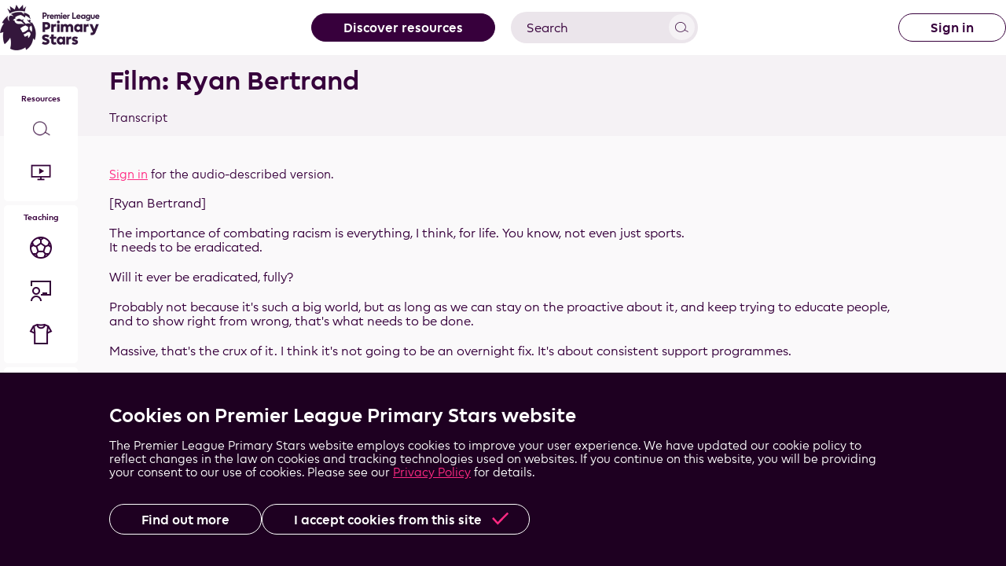

--- FILE ---
content_type: text/html; charset=UTF-8
request_url: https://plprimarystars.com/audio-transcription/film-ryan-bertrand
body_size: 104199
content:
<!doctype html>
<html lang="en">

    <head>
    <meta charset="utf-8"><script type="text/javascript">(window.NREUM||(NREUM={})).init={privacy:{cookies_enabled:true},ajax:{deny_list:["bam.nr-data.net"]},feature_flags:["soft_nav"],distributed_tracing:{enabled:true}};(window.NREUM||(NREUM={})).loader_config={agentID:"718392960",accountID:"1075433",trustKey:"1075433",xpid:"VQYAVFJQCxAGXFhWAgEPX10=",licenseKey:"6bc96881e0",applicationID:"689450899",browserID:"718392960"};;/*! For license information please see nr-loader-spa-1.308.0.min.js.LICENSE.txt */
(()=>{var e,t,r={384:(e,t,r)=>{"use strict";r.d(t,{NT:()=>a,US:()=>u,Zm:()=>o,bQ:()=>d,dV:()=>c,pV:()=>l});var n=r(6154),i=r(1863),s=r(1910);const a={beacon:"bam.nr-data.net",errorBeacon:"bam.nr-data.net"};function o(){return n.gm.NREUM||(n.gm.NREUM={}),void 0===n.gm.newrelic&&(n.gm.newrelic=n.gm.NREUM),n.gm.NREUM}function c(){let e=o();return e.o||(e.o={ST:n.gm.setTimeout,SI:n.gm.setImmediate||n.gm.setInterval,CT:n.gm.clearTimeout,XHR:n.gm.XMLHttpRequest,REQ:n.gm.Request,EV:n.gm.Event,PR:n.gm.Promise,MO:n.gm.MutationObserver,FETCH:n.gm.fetch,WS:n.gm.WebSocket},(0,s.i)(...Object.values(e.o))),e}function d(e,t){let r=o();r.initializedAgents??={},t.initializedAt={ms:(0,i.t)(),date:new Date},r.initializedAgents[e]=t}function u(e,t){o()[e]=t}function l(){return function(){let e=o();const t=e.info||{};e.info={beacon:a.beacon,errorBeacon:a.errorBeacon,...t}}(),function(){let e=o();const t=e.init||{};e.init={...t}}(),c(),function(){let e=o();const t=e.loader_config||{};e.loader_config={...t}}(),o()}},782:(e,t,r)=>{"use strict";r.d(t,{T:()=>n});const n=r(860).K7.pageViewTiming},860:(e,t,r)=>{"use strict";r.d(t,{$J:()=>u,K7:()=>c,P3:()=>d,XX:()=>i,Yy:()=>o,df:()=>s,qY:()=>n,v4:()=>a});const n="events",i="jserrors",s="browser/blobs",a="rum",o="browser/logs",c={ajax:"ajax",genericEvents:"generic_events",jserrors:i,logging:"logging",metrics:"metrics",pageAction:"page_action",pageViewEvent:"page_view_event",pageViewTiming:"page_view_timing",sessionReplay:"session_replay",sessionTrace:"session_trace",softNav:"soft_navigations",spa:"spa"},d={[c.pageViewEvent]:1,[c.pageViewTiming]:2,[c.metrics]:3,[c.jserrors]:4,[c.spa]:5,[c.ajax]:6,[c.sessionTrace]:7,[c.softNav]:8,[c.sessionReplay]:9,[c.logging]:10,[c.genericEvents]:11},u={[c.pageViewEvent]:a,[c.pageViewTiming]:n,[c.ajax]:n,[c.spa]:n,[c.softNav]:n,[c.metrics]:i,[c.jserrors]:i,[c.sessionTrace]:s,[c.sessionReplay]:s,[c.logging]:o,[c.genericEvents]:"ins"}},944:(e,t,r)=>{"use strict";r.d(t,{R:()=>i});var n=r(3241);function i(e,t){"function"==typeof console.debug&&(console.debug("New Relic Warning: https://github.com/newrelic/newrelic-browser-agent/blob/main/docs/warning-codes.md#".concat(e),t),(0,n.W)({agentIdentifier:null,drained:null,type:"data",name:"warn",feature:"warn",data:{code:e,secondary:t}}))}},993:(e,t,r)=>{"use strict";r.d(t,{A$:()=>s,ET:()=>a,TZ:()=>o,p_:()=>i});var n=r(860);const i={ERROR:"ERROR",WARN:"WARN",INFO:"INFO",DEBUG:"DEBUG",TRACE:"TRACE"},s={OFF:0,ERROR:1,WARN:2,INFO:3,DEBUG:4,TRACE:5},a="log",o=n.K7.logging},1541:(e,t,r)=>{"use strict";r.d(t,{U:()=>i,f:()=>n});const n={MFE:"MFE",BA:"BA"};function i(e,t){if(2!==t?.harvestEndpointVersion)return{};const r=t.agentRef.runtime.appMetadata.agents[0].entityGuid;return e?{"source.id":e.id,"source.name":e.name,"source.type":e.type,"parent.id":e.parent?.id||r,"parent.type":e.parent?.type||n.BA}:{"entity.guid":r,appId:t.agentRef.info.applicationID}}},1687:(e,t,r)=>{"use strict";r.d(t,{Ak:()=>d,Ze:()=>h,x3:()=>u});var n=r(3241),i=r(7836),s=r(3606),a=r(860),o=r(2646);const c={};function d(e,t){const r={staged:!1,priority:a.P3[t]||0};l(e),c[e].get(t)||c[e].set(t,r)}function u(e,t){e&&c[e]&&(c[e].get(t)&&c[e].delete(t),p(e,t,!1),c[e].size&&f(e))}function l(e){if(!e)throw new Error("agentIdentifier required");c[e]||(c[e]=new Map)}function h(e="",t="feature",r=!1){if(l(e),!e||!c[e].get(t)||r)return p(e,t);c[e].get(t).staged=!0,f(e)}function f(e){const t=Array.from(c[e]);t.every(([e,t])=>t.staged)&&(t.sort((e,t)=>e[1].priority-t[1].priority),t.forEach(([t])=>{c[e].delete(t),p(e,t)}))}function p(e,t,r=!0){const a=e?i.ee.get(e):i.ee,c=s.i.handlers;if(!a.aborted&&a.backlog&&c){if((0,n.W)({agentIdentifier:e,type:"lifecycle",name:"drain",feature:t}),r){const e=a.backlog[t],r=c[t];if(r){for(let t=0;e&&t<e.length;++t)g(e[t],r);Object.entries(r).forEach(([e,t])=>{Object.values(t||{}).forEach(t=>{t[0]?.on&&t[0]?.context()instanceof o.y&&t[0].on(e,t[1])})})}}a.isolatedBacklog||delete c[t],a.backlog[t]=null,a.emit("drain-"+t,[])}}function g(e,t){var r=e[1];Object.values(t[r]||{}).forEach(t=>{var r=e[0];if(t[0]===r){var n=t[1],i=e[3],s=e[2];n.apply(i,s)}})}},1738:(e,t,r)=>{"use strict";r.d(t,{U:()=>f,Y:()=>h});var n=r(3241),i=r(9908),s=r(1863),a=r(944),o=r(5701),c=r(3969),d=r(8362),u=r(860),l=r(4261);function h(e,t,r,s){const h=s||r;!h||h[e]&&h[e]!==d.d.prototype[e]||(h[e]=function(){(0,i.p)(c.xV,["API/"+e+"/called"],void 0,u.K7.metrics,r.ee),(0,n.W)({agentIdentifier:r.agentIdentifier,drained:!!o.B?.[r.agentIdentifier],type:"data",name:"api",feature:l.Pl+e,data:{}});try{return t.apply(this,arguments)}catch(e){(0,a.R)(23,e)}})}function f(e,t,r,n,a){const o=e.info;null===r?delete o.jsAttributes[t]:o.jsAttributes[t]=r,(a||null===r)&&(0,i.p)(l.Pl+n,[(0,s.t)(),t,r],void 0,"session",e.ee)}},1741:(e,t,r)=>{"use strict";r.d(t,{W:()=>s});var n=r(944),i=r(4261);class s{#e(e,...t){if(this[e]!==s.prototype[e])return this[e](...t);(0,n.R)(35,e)}addPageAction(e,t){return this.#e(i.hG,e,t)}register(e){return this.#e(i.eY,e)}recordCustomEvent(e,t){return this.#e(i.fF,e,t)}setPageViewName(e,t){return this.#e(i.Fw,e,t)}setCustomAttribute(e,t,r){return this.#e(i.cD,e,t,r)}noticeError(e,t){return this.#e(i.o5,e,t)}setUserId(e,t=!1){return this.#e(i.Dl,e,t)}setApplicationVersion(e){return this.#e(i.nb,e)}setErrorHandler(e){return this.#e(i.bt,e)}addRelease(e,t){return this.#e(i.k6,e,t)}log(e,t){return this.#e(i.$9,e,t)}start(){return this.#e(i.d3)}finished(e){return this.#e(i.BL,e)}recordReplay(){return this.#e(i.CH)}pauseReplay(){return this.#e(i.Tb)}addToTrace(e){return this.#e(i.U2,e)}setCurrentRouteName(e){return this.#e(i.PA,e)}interaction(e){return this.#e(i.dT,e)}wrapLogger(e,t,r){return this.#e(i.Wb,e,t,r)}measure(e,t){return this.#e(i.V1,e,t)}consent(e){return this.#e(i.Pv,e)}}},1863:(e,t,r)=>{"use strict";function n(){return Math.floor(performance.now())}r.d(t,{t:()=>n})},1910:(e,t,r)=>{"use strict";r.d(t,{i:()=>s});var n=r(944);const i=new Map;function s(...e){return e.every(e=>{if(i.has(e))return i.get(e);const t="function"==typeof e?e.toString():"",r=t.includes("[native code]"),s=t.includes("nrWrapper");return r||s||(0,n.R)(64,e?.name||t),i.set(e,r),r})}},2555:(e,t,r)=>{"use strict";r.d(t,{D:()=>o,f:()=>a});var n=r(384),i=r(8122);const s={beacon:n.NT.beacon,errorBeacon:n.NT.errorBeacon,licenseKey:void 0,applicationID:void 0,sa:void 0,queueTime:void 0,applicationTime:void 0,ttGuid:void 0,user:void 0,account:void 0,product:void 0,extra:void 0,jsAttributes:{},userAttributes:void 0,atts:void 0,transactionName:void 0,tNamePlain:void 0};function a(e){try{return!!e.licenseKey&&!!e.errorBeacon&&!!e.applicationID}catch(e){return!1}}const o=e=>(0,i.a)(e,s)},2614:(e,t,r)=>{"use strict";r.d(t,{BB:()=>a,H3:()=>n,g:()=>d,iL:()=>c,tS:()=>o,uh:()=>i,wk:()=>s});const n="NRBA",i="SESSION",s=144e5,a=18e5,o={STARTED:"session-started",PAUSE:"session-pause",RESET:"session-reset",RESUME:"session-resume",UPDATE:"session-update"},c={SAME_TAB:"same-tab",CROSS_TAB:"cross-tab"},d={OFF:0,FULL:1,ERROR:2}},2646:(e,t,r)=>{"use strict";r.d(t,{y:()=>n});class n{constructor(e){this.contextId=e}}},2843:(e,t,r)=>{"use strict";r.d(t,{G:()=>s,u:()=>i});var n=r(3878);function i(e,t=!1,r,i){(0,n.DD)("visibilitychange",function(){if(t)return void("hidden"===document.visibilityState&&e());e(document.visibilityState)},r,i)}function s(e,t,r){(0,n.sp)("pagehide",e,t,r)}},3241:(e,t,r)=>{"use strict";r.d(t,{W:()=>s});var n=r(6154);const i="newrelic";function s(e={}){try{n.gm.dispatchEvent(new CustomEvent(i,{detail:e}))}catch(e){}}},3304:(e,t,r)=>{"use strict";r.d(t,{A:()=>s});var n=r(7836);const i=()=>{const e=new WeakSet;return(t,r)=>{if("object"==typeof r&&null!==r){if(e.has(r))return;e.add(r)}return r}};function s(e){try{return JSON.stringify(e,i())??""}catch(e){try{n.ee.emit("internal-error",[e])}catch(e){}return""}}},3333:(e,t,r)=>{"use strict";r.d(t,{$v:()=>u,TZ:()=>n,Xh:()=>c,Zp:()=>i,kd:()=>d,mq:()=>o,nf:()=>a,qN:()=>s});const n=r(860).K7.genericEvents,i=["auxclick","click","copy","keydown","paste","scrollend"],s=["focus","blur"],a=4,o=1e3,c=2e3,d=["PageAction","UserAction","BrowserPerformance"],u={RESOURCES:"experimental.resources",REGISTER:"register"}},3434:(e,t,r)=>{"use strict";r.d(t,{Jt:()=>s,YM:()=>d});var n=r(7836),i=r(5607);const s="nr@original:".concat(i.W),a=50;var o=Object.prototype.hasOwnProperty,c=!1;function d(e,t){return e||(e=n.ee),r.inPlace=function(e,t,n,i,s){n||(n="");const a="-"===n.charAt(0);for(let o=0;o<t.length;o++){const c=t[o],d=e[c];l(d)||(e[c]=r(d,a?c+n:n,i,c,s))}},r.flag=s,r;function r(t,r,n,c,d){return l(t)?t:(r||(r=""),nrWrapper[s]=t,function(e,t,r){if(Object.defineProperty&&Object.keys)try{return Object.keys(e).forEach(function(r){Object.defineProperty(t,r,{get:function(){return e[r]},set:function(t){return e[r]=t,t}})}),t}catch(e){u([e],r)}for(var n in e)o.call(e,n)&&(t[n]=e[n])}(t,nrWrapper,e),nrWrapper);function nrWrapper(){var s,o,l,h;let f;try{o=this,s=[...arguments],l="function"==typeof n?n(s,o):n||{}}catch(t){u([t,"",[s,o,c],l],e)}i(r+"start",[s,o,c],l,d);const p=performance.now();let g;try{return h=t.apply(o,s),g=performance.now(),h}catch(e){throw g=performance.now(),i(r+"err",[s,o,e],l,d),f=e,f}finally{const e=g-p,t={start:p,end:g,duration:e,isLongTask:e>=a,methodName:c,thrownError:f};t.isLongTask&&i("long-task",[t,o],l,d),i(r+"end",[s,o,h],l,d)}}}function i(r,n,i,s){if(!c||t){var a=c;c=!0;try{e.emit(r,n,i,t,s)}catch(t){u([t,r,n,i],e)}c=a}}}function u(e,t){t||(t=n.ee);try{t.emit("internal-error",e)}catch(e){}}function l(e){return!(e&&"function"==typeof e&&e.apply&&!e[s])}},3606:(e,t,r)=>{"use strict";r.d(t,{i:()=>s});var n=r(9908);s.on=a;var i=s.handlers={};function s(e,t,r,s){a(s||n.d,i,e,t,r)}function a(e,t,r,i,s){s||(s="feature"),e||(e=n.d);var a=t[s]=t[s]||{};(a[r]=a[r]||[]).push([e,i])}},3738:(e,t,r)=>{"use strict";r.d(t,{He:()=>i,Kp:()=>o,Lc:()=>d,Rz:()=>u,TZ:()=>n,bD:()=>s,d3:()=>a,jx:()=>l,sl:()=>h,uP:()=>c});const n=r(860).K7.sessionTrace,i="bstResource",s="resource",a="-start",o="-end",c="fn"+a,d="fn"+o,u="pushState",l=1e3,h=3e4},3785:(e,t,r)=>{"use strict";r.d(t,{R:()=>c,b:()=>d});var n=r(9908),i=r(1863),s=r(860),a=r(3969),o=r(993);function c(e,t,r={},c=o.p_.INFO,d=!0,u,l=(0,i.t)()){(0,n.p)(a.xV,["API/logging/".concat(c.toLowerCase(),"/called")],void 0,s.K7.metrics,e),(0,n.p)(o.ET,[l,t,r,c,d,u],void 0,s.K7.logging,e)}function d(e){return"string"==typeof e&&Object.values(o.p_).some(t=>t===e.toUpperCase().trim())}},3878:(e,t,r)=>{"use strict";function n(e,t){return{capture:e,passive:!1,signal:t}}function i(e,t,r=!1,i){window.addEventListener(e,t,n(r,i))}function s(e,t,r=!1,i){document.addEventListener(e,t,n(r,i))}r.d(t,{DD:()=>s,jT:()=>n,sp:()=>i})},3962:(e,t,r)=>{"use strict";r.d(t,{AM:()=>a,O2:()=>l,OV:()=>s,Qu:()=>h,TZ:()=>c,ih:()=>f,pP:()=>o,t1:()=>u,tC:()=>i,wD:()=>d});var n=r(860);const i=["click","keydown","submit"],s="popstate",a="api",o="initialPageLoad",c=n.K7.softNav,d=5e3,u=500,l={INITIAL_PAGE_LOAD:"",ROUTE_CHANGE:1,UNSPECIFIED:2},h={INTERACTION:1,AJAX:2,CUSTOM_END:3,CUSTOM_TRACER:4},f={IP:"in progress",PF:"pending finish",FIN:"finished",CAN:"cancelled"}},3969:(e,t,r)=>{"use strict";r.d(t,{TZ:()=>n,XG:()=>o,rs:()=>i,xV:()=>a,z_:()=>s});const n=r(860).K7.metrics,i="sm",s="cm",a="storeSupportabilityMetrics",o="storeEventMetrics"},4234:(e,t,r)=>{"use strict";r.d(t,{W:()=>s});var n=r(7836),i=r(1687);class s{constructor(e,t){this.agentIdentifier=e,this.ee=n.ee.get(e),this.featureName=t,this.blocked=!1}deregisterDrain(){(0,i.x3)(this.agentIdentifier,this.featureName)}}},4261:(e,t,r)=>{"use strict";r.d(t,{$9:()=>u,BL:()=>c,CH:()=>p,Dl:()=>R,Fw:()=>w,PA:()=>v,Pl:()=>n,Pv:()=>A,Tb:()=>h,U2:()=>a,V1:()=>E,Wb:()=>T,bt:()=>y,cD:()=>b,d3:()=>x,dT:()=>d,eY:()=>g,fF:()=>f,hG:()=>s,hw:()=>i,k6:()=>o,nb:()=>m,o5:()=>l});const n="api-",i=n+"ixn-",s="addPageAction",a="addToTrace",o="addRelease",c="finished",d="interaction",u="log",l="noticeError",h="pauseReplay",f="recordCustomEvent",p="recordReplay",g="register",m="setApplicationVersion",v="setCurrentRouteName",b="setCustomAttribute",y="setErrorHandler",w="setPageViewName",R="setUserId",x="start",T="wrapLogger",E="measure",A="consent"},5205:(e,t,r)=>{"use strict";r.d(t,{j:()=>S});var n=r(384),i=r(1741);var s=r(2555),a=r(3333);const o=e=>{if(!e||"string"!=typeof e)return!1;try{document.createDocumentFragment().querySelector(e)}catch{return!1}return!0};var c=r(2614),d=r(944),u=r(8122);const l="[data-nr-mask]",h=e=>(0,u.a)(e,(()=>{const e={feature_flags:[],experimental:{allow_registered_children:!1,resources:!1},mask_selector:"*",block_selector:"[data-nr-block]",mask_input_options:{color:!1,date:!1,"datetime-local":!1,email:!1,month:!1,number:!1,range:!1,search:!1,tel:!1,text:!1,time:!1,url:!1,week:!1,textarea:!1,select:!1,password:!0}};return{ajax:{deny_list:void 0,block_internal:!0,enabled:!0,autoStart:!0},api:{get allow_registered_children(){return e.feature_flags.includes(a.$v.REGISTER)||e.experimental.allow_registered_children},set allow_registered_children(t){e.experimental.allow_registered_children=t},duplicate_registered_data:!1},browser_consent_mode:{enabled:!1},distributed_tracing:{enabled:void 0,exclude_newrelic_header:void 0,cors_use_newrelic_header:void 0,cors_use_tracecontext_headers:void 0,allowed_origins:void 0},get feature_flags(){return e.feature_flags},set feature_flags(t){e.feature_flags=t},generic_events:{enabled:!0,autoStart:!0},harvest:{interval:30},jserrors:{enabled:!0,autoStart:!0},logging:{enabled:!0,autoStart:!0},metrics:{enabled:!0,autoStart:!0},obfuscate:void 0,page_action:{enabled:!0},page_view_event:{enabled:!0,autoStart:!0},page_view_timing:{enabled:!0,autoStart:!0},performance:{capture_marks:!1,capture_measures:!1,capture_detail:!0,resources:{get enabled(){return e.feature_flags.includes(a.$v.RESOURCES)||e.experimental.resources},set enabled(t){e.experimental.resources=t},asset_types:[],first_party_domains:[],ignore_newrelic:!0}},privacy:{cookies_enabled:!0},proxy:{assets:void 0,beacon:void 0},session:{expiresMs:c.wk,inactiveMs:c.BB},session_replay:{autoStart:!0,enabled:!1,preload:!1,sampling_rate:10,error_sampling_rate:100,collect_fonts:!1,inline_images:!1,fix_stylesheets:!0,mask_all_inputs:!0,get mask_text_selector(){return e.mask_selector},set mask_text_selector(t){o(t)?e.mask_selector="".concat(t,",").concat(l):""===t||null===t?e.mask_selector=l:(0,d.R)(5,t)},get block_class(){return"nr-block"},get ignore_class(){return"nr-ignore"},get mask_text_class(){return"nr-mask"},get block_selector(){return e.block_selector},set block_selector(t){o(t)?e.block_selector+=",".concat(t):""!==t&&(0,d.R)(6,t)},get mask_input_options(){return e.mask_input_options},set mask_input_options(t){t&&"object"==typeof t?e.mask_input_options={...t,password:!0}:(0,d.R)(7,t)}},session_trace:{enabled:!0,autoStart:!0},soft_navigations:{enabled:!0,autoStart:!0},spa:{enabled:!0,autoStart:!0},ssl:void 0,user_actions:{enabled:!0,elementAttributes:["id","className","tagName","type"]}}})());var f=r(6154),p=r(9324);let g=0;const m={buildEnv:p.F3,distMethod:p.Xs,version:p.xv,originTime:f.WN},v={consented:!1},b={appMetadata:{},get consented(){return this.session?.state?.consent||v.consented},set consented(e){v.consented=e},customTransaction:void 0,denyList:void 0,disabled:!1,harvester:void 0,isolatedBacklog:!1,isRecording:!1,loaderType:void 0,maxBytes:3e4,obfuscator:void 0,onerror:void 0,ptid:void 0,releaseIds:{},session:void 0,timeKeeper:void 0,registeredEntities:[],jsAttributesMetadata:{bytes:0},get harvestCount(){return++g}},y=e=>{const t=(0,u.a)(e,b),r=Object.keys(m).reduce((e,t)=>(e[t]={value:m[t],writable:!1,configurable:!0,enumerable:!0},e),{});return Object.defineProperties(t,r)};var w=r(5701);const R=e=>{const t=e.startsWith("http");e+="/",r.p=t?e:"https://"+e};var x=r(7836),T=r(3241);const E={accountID:void 0,trustKey:void 0,agentID:void 0,licenseKey:void 0,applicationID:void 0,xpid:void 0},A=e=>(0,u.a)(e,E),_=new Set;function S(e,t={},r,a){let{init:o,info:c,loader_config:d,runtime:u={},exposed:l=!0}=t;if(!c){const e=(0,n.pV)();o=e.init,c=e.info,d=e.loader_config}e.init=h(o||{}),e.loader_config=A(d||{}),c.jsAttributes??={},f.bv&&(c.jsAttributes.isWorker=!0),e.info=(0,s.D)(c);const p=e.init,g=[c.beacon,c.errorBeacon];_.has(e.agentIdentifier)||(p.proxy.assets&&(R(p.proxy.assets),g.push(p.proxy.assets)),p.proxy.beacon&&g.push(p.proxy.beacon),e.beacons=[...g],function(e){const t=(0,n.pV)();Object.getOwnPropertyNames(i.W.prototype).forEach(r=>{const n=i.W.prototype[r];if("function"!=typeof n||"constructor"===n)return;let s=t[r];e[r]&&!1!==e.exposed&&"micro-agent"!==e.runtime?.loaderType&&(t[r]=(...t)=>{const n=e[r](...t);return s?s(...t):n})})}(e),(0,n.US)("activatedFeatures",w.B)),u.denyList=[...p.ajax.deny_list||[],...p.ajax.block_internal?g:[]],u.ptid=e.agentIdentifier,u.loaderType=r,e.runtime=y(u),_.has(e.agentIdentifier)||(e.ee=x.ee.get(e.agentIdentifier),e.exposed=l,(0,T.W)({agentIdentifier:e.agentIdentifier,drained:!!w.B?.[e.agentIdentifier],type:"lifecycle",name:"initialize",feature:void 0,data:e.config})),_.add(e.agentIdentifier)}},5270:(e,t,r)=>{"use strict";r.d(t,{Aw:()=>a,SR:()=>s,rF:()=>o});var n=r(384),i=r(7767);function s(e){return!!(0,n.dV)().o.MO&&(0,i.V)(e)&&!0===e?.session_trace.enabled}function a(e){return!0===e?.session_replay.preload&&s(e)}function o(e,t){try{if("string"==typeof t?.type){if("password"===t.type.toLowerCase())return"*".repeat(e?.length||0);if(void 0!==t?.dataset?.nrUnmask||t?.classList?.contains("nr-unmask"))return e}}catch(e){}return"string"==typeof e?e.replace(/[\S]/g,"*"):"*".repeat(e?.length||0)}},5289:(e,t,r)=>{"use strict";r.d(t,{GG:()=>a,Qr:()=>c,sB:()=>o});var n=r(3878),i=r(6389);function s(){return"undefined"==typeof document||"complete"===document.readyState}function a(e,t){if(s())return e();const r=(0,i.J)(e),a=setInterval(()=>{s()&&(clearInterval(a),r())},500);(0,n.sp)("load",r,t)}function o(e){if(s())return e();(0,n.DD)("DOMContentLoaded",e)}function c(e){if(s())return e();(0,n.sp)("popstate",e)}},5607:(e,t,r)=>{"use strict";r.d(t,{W:()=>n});const n=(0,r(9566).bz)()},5701:(e,t,r)=>{"use strict";r.d(t,{B:()=>s,t:()=>a});var n=r(3241);const i=new Set,s={};function a(e,t){const r=t.agentIdentifier;s[r]??={},e&&"object"==typeof e&&(i.has(r)||(t.ee.emit("rumresp",[e]),s[r]=e,i.add(r),(0,n.W)({agentIdentifier:r,loaded:!0,drained:!0,type:"lifecycle",name:"load",feature:void 0,data:e})))}},6154:(e,t,r)=>{"use strict";r.d(t,{OF:()=>d,RI:()=>i,WN:()=>h,bv:()=>s,eN:()=>f,gm:()=>a,lR:()=>l,m:()=>c,mw:()=>o,sb:()=>u});var n=r(1863);const i="undefined"!=typeof window&&!!window.document,s="undefined"!=typeof WorkerGlobalScope&&("undefined"!=typeof self&&self instanceof WorkerGlobalScope&&self.navigator instanceof WorkerNavigator||"undefined"!=typeof globalThis&&globalThis instanceof WorkerGlobalScope&&globalThis.navigator instanceof WorkerNavigator),a=i?window:"undefined"!=typeof WorkerGlobalScope&&("undefined"!=typeof self&&self instanceof WorkerGlobalScope&&self||"undefined"!=typeof globalThis&&globalThis instanceof WorkerGlobalScope&&globalThis),o=Boolean("hidden"===a?.document?.visibilityState),c=""+a?.location,d=/iPad|iPhone|iPod/.test(a.navigator?.userAgent),u=d&&"undefined"==typeof SharedWorker,l=(()=>{const e=a.navigator?.userAgent?.match(/Firefox[/\s](\d+\.\d+)/);return Array.isArray(e)&&e.length>=2?+e[1]:0})(),h=Date.now()-(0,n.t)(),f=()=>"undefined"!=typeof PerformanceNavigationTiming&&a?.performance?.getEntriesByType("navigation")?.[0]?.responseStart},6344:(e,t,r)=>{"use strict";r.d(t,{BB:()=>u,Qb:()=>l,TZ:()=>i,Ug:()=>a,Vh:()=>s,_s:()=>o,bc:()=>d,yP:()=>c});var n=r(2614);const i=r(860).K7.sessionReplay,s="errorDuringReplay",a=.12,o={DomContentLoaded:0,Load:1,FullSnapshot:2,IncrementalSnapshot:3,Meta:4,Custom:5},c={[n.g.ERROR]:15e3,[n.g.FULL]:3e5,[n.g.OFF]:0},d={RESET:{message:"Session was reset",sm:"Reset"},IMPORT:{message:"Recorder failed to import",sm:"Import"},TOO_MANY:{message:"429: Too Many Requests",sm:"Too-Many"},TOO_BIG:{message:"Payload was too large",sm:"Too-Big"},CROSS_TAB:{message:"Session Entity was set to OFF on another tab",sm:"Cross-Tab"},ENTITLEMENTS:{message:"Session Replay is not allowed and will not be started",sm:"Entitlement"}},u=5e3,l={API:"api",RESUME:"resume",SWITCH_TO_FULL:"switchToFull",INITIALIZE:"initialize",PRELOAD:"preload"}},6389:(e,t,r)=>{"use strict";function n(e,t=500,r={}){const n=r?.leading||!1;let i;return(...r)=>{n&&void 0===i&&(e.apply(this,r),i=setTimeout(()=>{i=clearTimeout(i)},t)),n||(clearTimeout(i),i=setTimeout(()=>{e.apply(this,r)},t))}}function i(e){let t=!1;return(...r)=>{t||(t=!0,e.apply(this,r))}}r.d(t,{J:()=>i,s:()=>n})},6630:(e,t,r)=>{"use strict";r.d(t,{T:()=>n});const n=r(860).K7.pageViewEvent},6774:(e,t,r)=>{"use strict";r.d(t,{T:()=>n});const n=r(860).K7.jserrors},7295:(e,t,r)=>{"use strict";r.d(t,{Xv:()=>a,gX:()=>i,iW:()=>s});var n=[];function i(e){if(!e||s(e))return!1;if(0===n.length)return!0;if("*"===n[0].hostname)return!1;for(var t=0;t<n.length;t++){var r=n[t];if(r.hostname.test(e.hostname)&&r.pathname.test(e.pathname))return!1}return!0}function s(e){return void 0===e.hostname}function a(e){if(n=[],e&&e.length)for(var t=0;t<e.length;t++){let r=e[t];if(!r)continue;if("*"===r)return void(n=[{hostname:"*"}]);0===r.indexOf("http://")?r=r.substring(7):0===r.indexOf("https://")&&(r=r.substring(8));const i=r.indexOf("/");let s,a;i>0?(s=r.substring(0,i),a=r.substring(i)):(s=r,a="*");let[c]=s.split(":");n.push({hostname:o(c),pathname:o(a,!0)})}}function o(e,t=!1){const r=e.replace(/[.+?^${}()|[\]\\]/g,e=>"\\"+e).replace(/\*/g,".*?");return new RegExp((t?"^":"")+r+"$")}},7485:(e,t,r)=>{"use strict";r.d(t,{D:()=>i});var n=r(6154);function i(e){if(0===(e||"").indexOf("data:"))return{protocol:"data"};try{const t=new URL(e,location.href),r={port:t.port,hostname:t.hostname,pathname:t.pathname,search:t.search,protocol:t.protocol.slice(0,t.protocol.indexOf(":")),sameOrigin:t.protocol===n.gm?.location?.protocol&&t.host===n.gm?.location?.host};return r.port&&""!==r.port||("http:"===t.protocol&&(r.port="80"),"https:"===t.protocol&&(r.port="443")),r.pathname&&""!==r.pathname?r.pathname.startsWith("/")||(r.pathname="/".concat(r.pathname)):r.pathname="/",r}catch(e){return{}}}},7699:(e,t,r)=>{"use strict";r.d(t,{It:()=>s,KC:()=>o,No:()=>i,qh:()=>a});var n=r(860);const i=16e3,s=1e6,a="SESSION_ERROR",o={[n.K7.logging]:!0,[n.K7.genericEvents]:!1,[n.K7.jserrors]:!1,[n.K7.ajax]:!1}},7767:(e,t,r)=>{"use strict";r.d(t,{V:()=>i});var n=r(6154);const i=e=>n.RI&&!0===e?.privacy.cookies_enabled},7836:(e,t,r)=>{"use strict";r.d(t,{P:()=>o,ee:()=>c});var n=r(384),i=r(8990),s=r(2646),a=r(5607);const o="nr@context:".concat(a.W),c=function e(t,r){var n={},a={},u={},l=!1;try{l=16===r.length&&d.initializedAgents?.[r]?.runtime.isolatedBacklog}catch(e){}var h={on:p,addEventListener:p,removeEventListener:function(e,t){var r=n[e];if(!r)return;for(var i=0;i<r.length;i++)r[i]===t&&r.splice(i,1)},emit:function(e,r,n,i,s){!1!==s&&(s=!0);if(c.aborted&&!i)return;t&&s&&t.emit(e,r,n);var o=f(n);g(e).forEach(e=>{e.apply(o,r)});var d=v()[a[e]];d&&d.push([h,e,r,o]);return o},get:m,listeners:g,context:f,buffer:function(e,t){const r=v();if(t=t||"feature",h.aborted)return;Object.entries(e||{}).forEach(([e,n])=>{a[n]=t,t in r||(r[t]=[])})},abort:function(){h._aborted=!0,Object.keys(h.backlog).forEach(e=>{delete h.backlog[e]})},isBuffering:function(e){return!!v()[a[e]]},debugId:r,backlog:l?{}:t&&"object"==typeof t.backlog?t.backlog:{},isolatedBacklog:l};return Object.defineProperty(h,"aborted",{get:()=>{let e=h._aborted||!1;return e||(t&&(e=t.aborted),e)}}),h;function f(e){return e&&e instanceof s.y?e:e?(0,i.I)(e,o,()=>new s.y(o)):new s.y(o)}function p(e,t){n[e]=g(e).concat(t)}function g(e){return n[e]||[]}function m(t){return u[t]=u[t]||e(h,t)}function v(){return h.backlog}}(void 0,"globalEE"),d=(0,n.Zm)();d.ee||(d.ee=c)},8122:(e,t,r)=>{"use strict";r.d(t,{a:()=>i});var n=r(944);function i(e,t){try{if(!e||"object"!=typeof e)return(0,n.R)(3);if(!t||"object"!=typeof t)return(0,n.R)(4);const r=Object.create(Object.getPrototypeOf(t),Object.getOwnPropertyDescriptors(t)),s=0===Object.keys(r).length?e:r;for(let a in s)if(void 0!==e[a])try{if(null===e[a]){r[a]=null;continue}Array.isArray(e[a])&&Array.isArray(t[a])?r[a]=Array.from(new Set([...e[a],...t[a]])):"object"==typeof e[a]&&"object"==typeof t[a]?r[a]=i(e[a],t[a]):r[a]=e[a]}catch(e){r[a]||(0,n.R)(1,e)}return r}catch(e){(0,n.R)(2,e)}}},8139:(e,t,r)=>{"use strict";r.d(t,{u:()=>h});var n=r(7836),i=r(3434),s=r(8990),a=r(6154);const o={},c=a.gm.XMLHttpRequest,d="addEventListener",u="removeEventListener",l="nr@wrapped:".concat(n.P);function h(e){var t=function(e){return(e||n.ee).get("events")}(e);if(o[t.debugId]++)return t;o[t.debugId]=1;var r=(0,i.YM)(t,!0);function h(e){r.inPlace(e,[d,u],"-",p)}function p(e,t){return e[1]}return"getPrototypeOf"in Object&&(a.RI&&f(document,h),c&&f(c.prototype,h),f(a.gm,h)),t.on(d+"-start",function(e,t){var n=e[1];if(null!==n&&("function"==typeof n||"object"==typeof n)&&"newrelic"!==e[0]){var i=(0,s.I)(n,l,function(){var e={object:function(){if("function"!=typeof n.handleEvent)return;return n.handleEvent.apply(n,arguments)},function:n}[typeof n];return e?r(e,"fn-",null,e.name||"anonymous"):n});this.wrapped=e[1]=i}}),t.on(u+"-start",function(e){e[1]=this.wrapped||e[1]}),t}function f(e,t,...r){let n=e;for(;"object"==typeof n&&!Object.prototype.hasOwnProperty.call(n,d);)n=Object.getPrototypeOf(n);n&&t(n,...r)}},8362:(e,t,r)=>{"use strict";r.d(t,{d:()=>s});var n=r(9566),i=r(1741);class s extends i.W{agentIdentifier=(0,n.LA)(16)}},8374:(e,t,r)=>{r.nc=(()=>{try{return document?.currentScript?.nonce}catch(e){}return""})()},8990:(e,t,r)=>{"use strict";r.d(t,{I:()=>i});var n=Object.prototype.hasOwnProperty;function i(e,t,r){if(n.call(e,t))return e[t];var i=r();if(Object.defineProperty&&Object.keys)try{return Object.defineProperty(e,t,{value:i,writable:!0,enumerable:!1}),i}catch(e){}return e[t]=i,i}},9119:(e,t,r)=>{"use strict";r.d(t,{L:()=>s});var n=/([^?#]*)[^#]*(#[^?]*|$).*/,i=/([^?#]*)().*/;function s(e,t){return e?e.replace(t?n:i,"$1$2"):e}},9300:(e,t,r)=>{"use strict";r.d(t,{T:()=>n});const n=r(860).K7.ajax},9324:(e,t,r)=>{"use strict";r.d(t,{AJ:()=>a,F3:()=>i,Xs:()=>s,Yq:()=>o,xv:()=>n});const n="1.308.0",i="PROD",s="CDN",a="@newrelic/rrweb",o="1.0.1"},9566:(e,t,r)=>{"use strict";r.d(t,{LA:()=>o,ZF:()=>c,bz:()=>a,el:()=>d});var n=r(6154);const i="xxxxxxxx-xxxx-4xxx-yxxx-xxxxxxxxxxxx";function s(e,t){return e?15&e[t]:16*Math.random()|0}function a(){const e=n.gm?.crypto||n.gm?.msCrypto;let t,r=0;return e&&e.getRandomValues&&(t=e.getRandomValues(new Uint8Array(30))),i.split("").map(e=>"x"===e?s(t,r++).toString(16):"y"===e?(3&s()|8).toString(16):e).join("")}function o(e){const t=n.gm?.crypto||n.gm?.msCrypto;let r,i=0;t&&t.getRandomValues&&(r=t.getRandomValues(new Uint8Array(e)));const a=[];for(var o=0;o<e;o++)a.push(s(r,i++).toString(16));return a.join("")}function c(){return o(16)}function d(){return o(32)}},9908:(e,t,r)=>{"use strict";r.d(t,{d:()=>n,p:()=>i});var n=r(7836).ee.get("handle");function i(e,t,r,i,s){s?(s.buffer([e],i),s.emit(e,t,r)):(n.buffer([e],i),n.emit(e,t,r))}}},n={};function i(e){var t=n[e];if(void 0!==t)return t.exports;var s=n[e]={exports:{}};return r[e](s,s.exports,i),s.exports}i.m=r,i.d=(e,t)=>{for(var r in t)i.o(t,r)&&!i.o(e,r)&&Object.defineProperty(e,r,{enumerable:!0,get:t[r]})},i.f={},i.e=e=>Promise.all(Object.keys(i.f).reduce((t,r)=>(i.f[r](e,t),t),[])),i.u=e=>({212:"nr-spa-compressor",249:"nr-spa-recorder",478:"nr-spa"}[e]+"-1.308.0.min.js"),i.o=(e,t)=>Object.prototype.hasOwnProperty.call(e,t),e={},t="NRBA-1.308.0.PROD:",i.l=(r,n,s,a)=>{if(e[r])e[r].push(n);else{var o,c;if(void 0!==s)for(var d=document.getElementsByTagName("script"),u=0;u<d.length;u++){var l=d[u];if(l.getAttribute("src")==r||l.getAttribute("data-webpack")==t+s){o=l;break}}if(!o){c=!0;var h={478:"sha512-RSfSVnmHk59T/uIPbdSE0LPeqcEdF4/+XhfJdBuccH5rYMOEZDhFdtnh6X6nJk7hGpzHd9Ujhsy7lZEz/ORYCQ==",249:"sha512-ehJXhmntm85NSqW4MkhfQqmeKFulra3klDyY0OPDUE+sQ3GokHlPh1pmAzuNy//3j4ac6lzIbmXLvGQBMYmrkg==",212:"sha512-B9h4CR46ndKRgMBcK+j67uSR2RCnJfGefU+A7FrgR/k42ovXy5x/MAVFiSvFxuVeEk/pNLgvYGMp1cBSK/G6Fg=="};(o=document.createElement("script")).charset="utf-8",i.nc&&o.setAttribute("nonce",i.nc),o.setAttribute("data-webpack",t+s),o.src=r,0!==o.src.indexOf(window.location.origin+"/")&&(o.crossOrigin="anonymous"),h[a]&&(o.integrity=h[a])}e[r]=[n];var f=(t,n)=>{o.onerror=o.onload=null,clearTimeout(p);var i=e[r];if(delete e[r],o.parentNode&&o.parentNode.removeChild(o),i&&i.forEach(e=>e(n)),t)return t(n)},p=setTimeout(f.bind(null,void 0,{type:"timeout",target:o}),12e4);o.onerror=f.bind(null,o.onerror),o.onload=f.bind(null,o.onload),c&&document.head.appendChild(o)}},i.r=e=>{"undefined"!=typeof Symbol&&Symbol.toStringTag&&Object.defineProperty(e,Symbol.toStringTag,{value:"Module"}),Object.defineProperty(e,"__esModule",{value:!0})},i.p="https://js-agent.newrelic.com/",(()=>{var e={38:0,788:0};i.f.j=(t,r)=>{var n=i.o(e,t)?e[t]:void 0;if(0!==n)if(n)r.push(n[2]);else{var s=new Promise((r,i)=>n=e[t]=[r,i]);r.push(n[2]=s);var a=i.p+i.u(t),o=new Error;i.l(a,r=>{if(i.o(e,t)&&(0!==(n=e[t])&&(e[t]=void 0),n)){var s=r&&("load"===r.type?"missing":r.type),a=r&&r.target&&r.target.src;o.message="Loading chunk "+t+" failed: ("+s+": "+a+")",o.name="ChunkLoadError",o.type=s,o.request=a,n[1](o)}},"chunk-"+t,t)}};var t=(t,r)=>{var n,s,[a,o,c]=r,d=0;if(a.some(t=>0!==e[t])){for(n in o)i.o(o,n)&&(i.m[n]=o[n]);if(c)c(i)}for(t&&t(r);d<a.length;d++)s=a[d],i.o(e,s)&&e[s]&&e[s][0](),e[s]=0},r=self["webpackChunk:NRBA-1.308.0.PROD"]=self["webpackChunk:NRBA-1.308.0.PROD"]||[];r.forEach(t.bind(null,0)),r.push=t.bind(null,r.push.bind(r))})(),(()=>{"use strict";i(8374);var e=i(8362),t=i(860);const r=Object.values(t.K7);var n=i(5205);var s=i(9908),a=i(1863),o=i(4261),c=i(1738);var d=i(1687),u=i(4234),l=i(5289),h=i(6154),f=i(944),p=i(5270),g=i(7767),m=i(6389),v=i(7699);class b extends u.W{constructor(e,t){super(e.agentIdentifier,t),this.agentRef=e,this.abortHandler=void 0,this.featAggregate=void 0,this.loadedSuccessfully=void 0,this.onAggregateImported=new Promise(e=>{this.loadedSuccessfully=e}),this.deferred=Promise.resolve(),!1===e.init[this.featureName].autoStart?this.deferred=new Promise((t,r)=>{this.ee.on("manual-start-all",(0,m.J)(()=>{(0,d.Ak)(e.agentIdentifier,this.featureName),t()}))}):(0,d.Ak)(e.agentIdentifier,t)}importAggregator(e,t,r={}){if(this.featAggregate)return;const n=async()=>{let n;await this.deferred;try{if((0,g.V)(e.init)){const{setupAgentSession:t}=await i.e(478).then(i.bind(i,8766));n=t(e)}}catch(e){(0,f.R)(20,e),this.ee.emit("internal-error",[e]),(0,s.p)(v.qh,[e],void 0,this.featureName,this.ee)}try{if(!this.#t(this.featureName,n,e.init))return(0,d.Ze)(this.agentIdentifier,this.featureName),void this.loadedSuccessfully(!1);const{Aggregate:i}=await t();this.featAggregate=new i(e,r),e.runtime.harvester.initializedAggregates.push(this.featAggregate),this.loadedSuccessfully(!0)}catch(e){(0,f.R)(34,e),this.abortHandler?.(),(0,d.Ze)(this.agentIdentifier,this.featureName,!0),this.loadedSuccessfully(!1),this.ee&&this.ee.abort()}};h.RI?(0,l.GG)(()=>n(),!0):n()}#t(e,r,n){if(this.blocked)return!1;switch(e){case t.K7.sessionReplay:return(0,p.SR)(n)&&!!r;case t.K7.sessionTrace:return!!r;default:return!0}}}var y=i(6630),w=i(2614),R=i(3241);class x extends b{static featureName=y.T;constructor(e){var t;super(e,y.T),this.setupInspectionEvents(e.agentIdentifier),t=e,(0,c.Y)(o.Fw,function(e,r){"string"==typeof e&&("/"!==e.charAt(0)&&(e="/"+e),t.runtime.customTransaction=(r||"http://custom.transaction")+e,(0,s.p)(o.Pl+o.Fw,[(0,a.t)()],void 0,void 0,t.ee))},t),this.importAggregator(e,()=>i.e(478).then(i.bind(i,2467)))}setupInspectionEvents(e){const t=(t,r)=>{t&&(0,R.W)({agentIdentifier:e,timeStamp:t.timeStamp,loaded:"complete"===t.target.readyState,type:"window",name:r,data:t.target.location+""})};(0,l.sB)(e=>{t(e,"DOMContentLoaded")}),(0,l.GG)(e=>{t(e,"load")}),(0,l.Qr)(e=>{t(e,"navigate")}),this.ee.on(w.tS.UPDATE,(t,r)=>{(0,R.W)({agentIdentifier:e,type:"lifecycle",name:"session",data:r})})}}var T=i(384);class E extends e.d{constructor(e){var t;(super(),h.gm)?(this.features={},(0,T.bQ)(this.agentIdentifier,this),this.desiredFeatures=new Set(e.features||[]),this.desiredFeatures.add(x),(0,n.j)(this,e,e.loaderType||"agent"),t=this,(0,c.Y)(o.cD,function(e,r,n=!1){if("string"==typeof e){if(["string","number","boolean"].includes(typeof r)||null===r)return(0,c.U)(t,e,r,o.cD,n);(0,f.R)(40,typeof r)}else(0,f.R)(39,typeof e)},t),function(e){(0,c.Y)(o.Dl,function(t,r=!1){if("string"!=typeof t&&null!==t)return void(0,f.R)(41,typeof t);const n=e.info.jsAttributes["enduser.id"];r&&null!=n&&n!==t?(0,s.p)(o.Pl+"setUserIdAndResetSession",[t],void 0,"session",e.ee):(0,c.U)(e,"enduser.id",t,o.Dl,!0)},e)}(this),function(e){(0,c.Y)(o.nb,function(t){if("string"==typeof t||null===t)return(0,c.U)(e,"application.version",t,o.nb,!1);(0,f.R)(42,typeof t)},e)}(this),function(e){(0,c.Y)(o.d3,function(){e.ee.emit("manual-start-all")},e)}(this),function(e){(0,c.Y)(o.Pv,function(t=!0){if("boolean"==typeof t){if((0,s.p)(o.Pl+o.Pv,[t],void 0,"session",e.ee),e.runtime.consented=t,t){const t=e.features.page_view_event;t.onAggregateImported.then(e=>{const r=t.featAggregate;e&&!r.sentRum&&r.sendRum()})}}else(0,f.R)(65,typeof t)},e)}(this),this.run()):(0,f.R)(21)}get config(){return{info:this.info,init:this.init,loader_config:this.loader_config,runtime:this.runtime}}get api(){return this}run(){try{const e=function(e){const t={};return r.forEach(r=>{t[r]=!!e[r]?.enabled}),t}(this.init),n=[...this.desiredFeatures];n.sort((e,r)=>t.P3[e.featureName]-t.P3[r.featureName]),n.forEach(r=>{if(!e[r.featureName]&&r.featureName!==t.K7.pageViewEvent)return;if(r.featureName===t.K7.spa)return void(0,f.R)(67);const n=function(e){switch(e){case t.K7.ajax:return[t.K7.jserrors];case t.K7.sessionTrace:return[t.K7.ajax,t.K7.pageViewEvent];case t.K7.sessionReplay:return[t.K7.sessionTrace];case t.K7.pageViewTiming:return[t.K7.pageViewEvent];default:return[]}}(r.featureName).filter(e=>!(e in this.features));n.length>0&&(0,f.R)(36,{targetFeature:r.featureName,missingDependencies:n}),this.features[r.featureName]=new r(this)})}catch(e){(0,f.R)(22,e);for(const e in this.features)this.features[e].abortHandler?.();const t=(0,T.Zm)();delete t.initializedAgents[this.agentIdentifier]?.features,delete this.sharedAggregator;return t.ee.get(this.agentIdentifier).abort(),!1}}}var A=i(2843),_=i(782);class S extends b{static featureName=_.T;constructor(e){super(e,_.T),h.RI&&((0,A.u)(()=>(0,s.p)("docHidden",[(0,a.t)()],void 0,_.T,this.ee),!0),(0,A.G)(()=>(0,s.p)("winPagehide",[(0,a.t)()],void 0,_.T,this.ee)),this.importAggregator(e,()=>i.e(478).then(i.bind(i,9917))))}}var O=i(3969);class I extends b{static featureName=O.TZ;constructor(e){super(e,O.TZ),h.RI&&document.addEventListener("securitypolicyviolation",e=>{(0,s.p)(O.xV,["Generic/CSPViolation/Detected"],void 0,this.featureName,this.ee)}),this.importAggregator(e,()=>i.e(478).then(i.bind(i,6555)))}}var N=i(6774),P=i(3878),k=i(3304);class D{constructor(e,t,r,n,i){this.name="UncaughtError",this.message="string"==typeof e?e:(0,k.A)(e),this.sourceURL=t,this.line=r,this.column=n,this.__newrelic=i}}function C(e){return M(e)?e:new D(void 0!==e?.message?e.message:e,e?.filename||e?.sourceURL,e?.lineno||e?.line,e?.colno||e?.col,e?.__newrelic,e?.cause)}function j(e){const t="Unhandled Promise Rejection: ";if(!e?.reason)return;if(M(e.reason)){try{e.reason.message.startsWith(t)||(e.reason.message=t+e.reason.message)}catch(e){}return C(e.reason)}const r=C(e.reason);return(r.message||"").startsWith(t)||(r.message=t+r.message),r}function L(e){if(e.error instanceof SyntaxError&&!/:\d+$/.test(e.error.stack?.trim())){const t=new D(e.message,e.filename,e.lineno,e.colno,e.error.__newrelic,e.cause);return t.name=SyntaxError.name,t}return M(e.error)?e.error:C(e)}function M(e){return e instanceof Error&&!!e.stack}function H(e,r,n,i,o=(0,a.t)()){"string"==typeof e&&(e=new Error(e)),(0,s.p)("err",[e,o,!1,r,n.runtime.isRecording,void 0,i],void 0,t.K7.jserrors,n.ee),(0,s.p)("uaErr",[],void 0,t.K7.genericEvents,n.ee)}var B=i(1541),K=i(993),W=i(3785);function U(e,{customAttributes:t={},level:r=K.p_.INFO}={},n,i,s=(0,a.t)()){(0,W.R)(n.ee,e,t,r,!1,i,s)}function F(e,r,n,i,c=(0,a.t)()){(0,s.p)(o.Pl+o.hG,[c,e,r,i],void 0,t.K7.genericEvents,n.ee)}function V(e,r,n,i,c=(0,a.t)()){const{start:d,end:u,customAttributes:l}=r||{},h={customAttributes:l||{}};if("object"!=typeof h.customAttributes||"string"!=typeof e||0===e.length)return void(0,f.R)(57);const p=(e,t)=>null==e?t:"number"==typeof e?e:e instanceof PerformanceMark?e.startTime:Number.NaN;if(h.start=p(d,0),h.end=p(u,c),Number.isNaN(h.start)||Number.isNaN(h.end))(0,f.R)(57);else{if(h.duration=h.end-h.start,!(h.duration<0))return(0,s.p)(o.Pl+o.V1,[h,e,i],void 0,t.K7.genericEvents,n.ee),h;(0,f.R)(58)}}function G(e,r={},n,i,c=(0,a.t)()){(0,s.p)(o.Pl+o.fF,[c,e,r,i],void 0,t.K7.genericEvents,n.ee)}function z(e){(0,c.Y)(o.eY,function(t){return Y(e,t)},e)}function Y(e,r,n){(0,f.R)(54,"newrelic.register"),r||={},r.type=B.f.MFE,r.licenseKey||=e.info.licenseKey,r.blocked=!1,r.parent=n||{},Array.isArray(r.tags)||(r.tags=[]);const i={};r.tags.forEach(e=>{"name"!==e&&"id"!==e&&(i["source.".concat(e)]=!0)}),r.isolated??=!0;let o=()=>{};const c=e.runtime.registeredEntities;if(!r.isolated){const e=c.find(({metadata:{target:{id:e}}})=>e===r.id&&!r.isolated);if(e)return e}const d=e=>{r.blocked=!0,o=e};function u(e){return"string"==typeof e&&!!e.trim()&&e.trim().length<501||"number"==typeof e}e.init.api.allow_registered_children||d((0,m.J)(()=>(0,f.R)(55))),u(r.id)&&u(r.name)||d((0,m.J)(()=>(0,f.R)(48,r)));const l={addPageAction:(t,n={})=>g(F,[t,{...i,...n},e],r),deregister:()=>{d((0,m.J)(()=>(0,f.R)(68)))},log:(t,n={})=>g(U,[t,{...n,customAttributes:{...i,...n.customAttributes||{}}},e],r),measure:(t,n={})=>g(V,[t,{...n,customAttributes:{...i,...n.customAttributes||{}}},e],r),noticeError:(t,n={})=>g(H,[t,{...i,...n},e],r),register:(t={})=>g(Y,[e,t],l.metadata.target),recordCustomEvent:(t,n={})=>g(G,[t,{...i,...n},e],r),setApplicationVersion:e=>p("application.version",e),setCustomAttribute:(e,t)=>p(e,t),setUserId:e=>p("enduser.id",e),metadata:{customAttributes:i,target:r}},h=()=>(r.blocked&&o(),r.blocked);h()||c.push(l);const p=(e,t)=>{h()||(i[e]=t)},g=(r,n,i)=>{if(h())return;const o=(0,a.t)();(0,s.p)(O.xV,["API/register/".concat(r.name,"/called")],void 0,t.K7.metrics,e.ee);try{if(e.init.api.duplicate_registered_data&&"register"!==r.name){let e=n;if(n[1]instanceof Object){const t={"child.id":i.id,"child.type":i.type};e="customAttributes"in n[1]?[n[0],{...n[1],customAttributes:{...n[1].customAttributes,...t}},...n.slice(2)]:[n[0],{...n[1],...t},...n.slice(2)]}r(...e,void 0,o)}return r(...n,i,o)}catch(e){(0,f.R)(50,e)}};return l}class Z extends b{static featureName=N.T;constructor(e){var t;super(e,N.T),t=e,(0,c.Y)(o.o5,(e,r)=>H(e,r,t),t),function(e){(0,c.Y)(o.bt,function(t){e.runtime.onerror=t},e)}(e),function(e){let t=0;(0,c.Y)(o.k6,function(e,r){++t>10||(this.runtime.releaseIds[e.slice(-200)]=(""+r).slice(-200))},e)}(e),z(e);try{this.removeOnAbort=new AbortController}catch(e){}this.ee.on("internal-error",(t,r)=>{this.abortHandler&&(0,s.p)("ierr",[C(t),(0,a.t)(),!0,{},e.runtime.isRecording,r],void 0,this.featureName,this.ee)}),h.gm.addEventListener("unhandledrejection",t=>{this.abortHandler&&(0,s.p)("err",[j(t),(0,a.t)(),!1,{unhandledPromiseRejection:1},e.runtime.isRecording],void 0,this.featureName,this.ee)},(0,P.jT)(!1,this.removeOnAbort?.signal)),h.gm.addEventListener("error",t=>{this.abortHandler&&(0,s.p)("err",[L(t),(0,a.t)(),!1,{},e.runtime.isRecording],void 0,this.featureName,this.ee)},(0,P.jT)(!1,this.removeOnAbort?.signal)),this.abortHandler=this.#r,this.importAggregator(e,()=>i.e(478).then(i.bind(i,2176)))}#r(){this.removeOnAbort?.abort(),this.abortHandler=void 0}}var q=i(8990);let X=1;function J(e){const t=typeof e;return!e||"object"!==t&&"function"!==t?-1:e===h.gm?0:(0,q.I)(e,"nr@id",function(){return X++})}function Q(e){if("string"==typeof e&&e.length)return e.length;if("object"==typeof e){if("undefined"!=typeof ArrayBuffer&&e instanceof ArrayBuffer&&e.byteLength)return e.byteLength;if("undefined"!=typeof Blob&&e instanceof Blob&&e.size)return e.size;if(!("undefined"!=typeof FormData&&e instanceof FormData))try{return(0,k.A)(e).length}catch(e){return}}}var ee=i(8139),te=i(7836),re=i(3434);const ne={},ie=["open","send"];function se(e){var t=e||te.ee;const r=function(e){return(e||te.ee).get("xhr")}(t);if(void 0===h.gm.XMLHttpRequest)return r;if(ne[r.debugId]++)return r;ne[r.debugId]=1,(0,ee.u)(t);var n=(0,re.YM)(r),i=h.gm.XMLHttpRequest,s=h.gm.MutationObserver,a=h.gm.Promise,o=h.gm.setInterval,c="readystatechange",d=["onload","onerror","onabort","onloadstart","onloadend","onprogress","ontimeout"],u=[],l=h.gm.XMLHttpRequest=function(e){const t=new i(e),s=r.context(t);try{r.emit("new-xhr",[t],s),t.addEventListener(c,(a=s,function(){var e=this;e.readyState>3&&!a.resolved&&(a.resolved=!0,r.emit("xhr-resolved",[],e)),n.inPlace(e,d,"fn-",y)}),(0,P.jT)(!1))}catch(e){(0,f.R)(15,e);try{r.emit("internal-error",[e])}catch(e){}}var a;return t};function p(e,t){n.inPlace(t,["onreadystatechange"],"fn-",y)}if(function(e,t){for(var r in e)t[r]=e[r]}(i,l),l.prototype=i.prototype,n.inPlace(l.prototype,ie,"-xhr-",y),r.on("send-xhr-start",function(e,t){p(e,t),function(e){u.push(e),s&&(g?g.then(b):o?o(b):(m=-m,v.data=m))}(t)}),r.on("open-xhr-start",p),s){var g=a&&a.resolve();if(!o&&!a){var m=1,v=document.createTextNode(m);new s(b).observe(v,{characterData:!0})}}else t.on("fn-end",function(e){e[0]&&e[0].type===c||b()});function b(){for(var e=0;e<u.length;e++)p(0,u[e]);u.length&&(u=[])}function y(e,t){return t}return r}var ae="fetch-",oe=ae+"body-",ce=["arrayBuffer","blob","json","text","formData"],de=h.gm.Request,ue=h.gm.Response,le="prototype";const he={};function fe(e){const t=function(e){return(e||te.ee).get("fetch")}(e);if(!(de&&ue&&h.gm.fetch))return t;if(he[t.debugId]++)return t;function r(e,r,n){var i=e[r];"function"==typeof i&&(e[r]=function(){var e,r=[...arguments],s={};t.emit(n+"before-start",[r],s),s[te.P]&&s[te.P].dt&&(e=s[te.P].dt);var a=i.apply(this,r);return t.emit(n+"start",[r,e],a),a.then(function(e){return t.emit(n+"end",[null,e],a),e},function(e){throw t.emit(n+"end",[e],a),e})})}return he[t.debugId]=1,ce.forEach(e=>{r(de[le],e,oe),r(ue[le],e,oe)}),r(h.gm,"fetch",ae),t.on(ae+"end",function(e,r){var n=this;if(r){var i=r.headers.get("content-length");null!==i&&(n.rxSize=i),t.emit(ae+"done",[null,r],n)}else t.emit(ae+"done",[e],n)}),t}var pe=i(7485),ge=i(9566);class me{constructor(e){this.agentRef=e}generateTracePayload(e){const t=this.agentRef.loader_config;if(!this.shouldGenerateTrace(e)||!t)return null;var r=(t.accountID||"").toString()||null,n=(t.agentID||"").toString()||null,i=(t.trustKey||"").toString()||null;if(!r||!n)return null;var s=(0,ge.ZF)(),a=(0,ge.el)(),o=Date.now(),c={spanId:s,traceId:a,timestamp:o};return(e.sameOrigin||this.isAllowedOrigin(e)&&this.useTraceContextHeadersForCors())&&(c.traceContextParentHeader=this.generateTraceContextParentHeader(s,a),c.traceContextStateHeader=this.generateTraceContextStateHeader(s,o,r,n,i)),(e.sameOrigin&&!this.excludeNewrelicHeader()||!e.sameOrigin&&this.isAllowedOrigin(e)&&this.useNewrelicHeaderForCors())&&(c.newrelicHeader=this.generateTraceHeader(s,a,o,r,n,i)),c}generateTraceContextParentHeader(e,t){return"00-"+t+"-"+e+"-01"}generateTraceContextStateHeader(e,t,r,n,i){return i+"@nr=0-1-"+r+"-"+n+"-"+e+"----"+t}generateTraceHeader(e,t,r,n,i,s){if(!("function"==typeof h.gm?.btoa))return null;var a={v:[0,1],d:{ty:"Browser",ac:n,ap:i,id:e,tr:t,ti:r}};return s&&n!==s&&(a.d.tk=s),btoa((0,k.A)(a))}shouldGenerateTrace(e){return this.agentRef.init?.distributed_tracing?.enabled&&this.isAllowedOrigin(e)}isAllowedOrigin(e){var t=!1;const r=this.agentRef.init?.distributed_tracing;if(e.sameOrigin)t=!0;else if(r?.allowed_origins instanceof Array)for(var n=0;n<r.allowed_origins.length;n++){var i=(0,pe.D)(r.allowed_origins[n]);if(e.hostname===i.hostname&&e.protocol===i.protocol&&e.port===i.port){t=!0;break}}return t}excludeNewrelicHeader(){var e=this.agentRef.init?.distributed_tracing;return!!e&&!!e.exclude_newrelic_header}useNewrelicHeaderForCors(){var e=this.agentRef.init?.distributed_tracing;return!!e&&!1!==e.cors_use_newrelic_header}useTraceContextHeadersForCors(){var e=this.agentRef.init?.distributed_tracing;return!!e&&!!e.cors_use_tracecontext_headers}}var ve=i(9300),be=i(7295);function ye(e){return"string"==typeof e?e:e instanceof(0,T.dV)().o.REQ?e.url:h.gm?.URL&&e instanceof URL?e.href:void 0}var we=["load","error","abort","timeout"],Re=we.length,xe=(0,T.dV)().o.REQ,Te=(0,T.dV)().o.XHR;const Ee="X-NewRelic-App-Data";class Ae extends b{static featureName=ve.T;constructor(e){super(e,ve.T),this.dt=new me(e),this.handler=(e,t,r,n)=>(0,s.p)(e,t,r,n,this.ee);try{const e={xmlhttprequest:"xhr",fetch:"fetch",beacon:"beacon"};h.gm?.performance?.getEntriesByType("resource").forEach(r=>{if(r.initiatorType in e&&0!==r.responseStatus){const n={status:r.responseStatus},i={rxSize:r.transferSize,duration:Math.floor(r.duration),cbTime:0};_e(n,r.name),this.handler("xhr",[n,i,r.startTime,r.responseEnd,e[r.initiatorType]],void 0,t.K7.ajax)}})}catch(e){}fe(this.ee),se(this.ee),function(e,r,n,i){function o(e){var t=this;t.totalCbs=0,t.called=0,t.cbTime=0,t.end=T,t.ended=!1,t.xhrGuids={},t.lastSize=null,t.loadCaptureCalled=!1,t.params=this.params||{},t.metrics=this.metrics||{},t.latestLongtaskEnd=0,e.addEventListener("load",function(r){E(t,e)},(0,P.jT)(!1)),h.lR||e.addEventListener("progress",function(e){t.lastSize=e.loaded},(0,P.jT)(!1))}function c(e){this.params={method:e[0]},_e(this,e[1]),this.metrics={}}function d(t,r){e.loader_config.xpid&&this.sameOrigin&&r.setRequestHeader("X-NewRelic-ID",e.loader_config.xpid);var n=i.generateTracePayload(this.parsedOrigin);if(n){var s=!1;n.newrelicHeader&&(r.setRequestHeader("newrelic",n.newrelicHeader),s=!0),n.traceContextParentHeader&&(r.setRequestHeader("traceparent",n.traceContextParentHeader),n.traceContextStateHeader&&r.setRequestHeader("tracestate",n.traceContextStateHeader),s=!0),s&&(this.dt=n)}}function u(e,t){var n=this.metrics,i=e[0],s=this;if(n&&i){var o=Q(i);o&&(n.txSize=o)}this.startTime=(0,a.t)(),this.body=i,this.listener=function(e){try{"abort"!==e.type||s.loadCaptureCalled||(s.params.aborted=!0),("load"!==e.type||s.called===s.totalCbs&&(s.onloadCalled||"function"!=typeof t.onload)&&"function"==typeof s.end)&&s.end(t)}catch(e){try{r.emit("internal-error",[e])}catch(e){}}};for(var c=0;c<Re;c++)t.addEventListener(we[c],this.listener,(0,P.jT)(!1))}function l(e,t,r){this.cbTime+=e,t?this.onloadCalled=!0:this.called+=1,this.called!==this.totalCbs||!this.onloadCalled&&"function"==typeof r.onload||"function"!=typeof this.end||this.end(r)}function f(e,t){var r=""+J(e)+!!t;this.xhrGuids&&!this.xhrGuids[r]&&(this.xhrGuids[r]=!0,this.totalCbs+=1)}function p(e,t){var r=""+J(e)+!!t;this.xhrGuids&&this.xhrGuids[r]&&(delete this.xhrGuids[r],this.totalCbs-=1)}function g(){this.endTime=(0,a.t)()}function m(e,t){t instanceof Te&&"load"===e[0]&&r.emit("xhr-load-added",[e[1],e[2]],t)}function v(e,t){t instanceof Te&&"load"===e[0]&&r.emit("xhr-load-removed",[e[1],e[2]],t)}function b(e,t,r){t instanceof Te&&("onload"===r&&(this.onload=!0),("load"===(e[0]&&e[0].type)||this.onload)&&(this.xhrCbStart=(0,a.t)()))}function y(e,t){this.xhrCbStart&&r.emit("xhr-cb-time",[(0,a.t)()-this.xhrCbStart,this.onload,t],t)}function w(e){var t,r=e[1]||{};if("string"==typeof e[0]?0===(t=e[0]).length&&h.RI&&(t=""+h.gm.location.href):e[0]&&e[0].url?t=e[0].url:h.gm?.URL&&e[0]&&e[0]instanceof URL?t=e[0].href:"function"==typeof e[0].toString&&(t=e[0].toString()),"string"==typeof t&&0!==t.length){t&&(this.parsedOrigin=(0,pe.D)(t),this.sameOrigin=this.parsedOrigin.sameOrigin);var n=i.generateTracePayload(this.parsedOrigin);if(n&&(n.newrelicHeader||n.traceContextParentHeader))if(e[0]&&e[0].headers)o(e[0].headers,n)&&(this.dt=n);else{var s={};for(var a in r)s[a]=r[a];s.headers=new Headers(r.headers||{}),o(s.headers,n)&&(this.dt=n),e.length>1?e[1]=s:e.push(s)}}function o(e,t){var r=!1;return t.newrelicHeader&&(e.set("newrelic",t.newrelicHeader),r=!0),t.traceContextParentHeader&&(e.set("traceparent",t.traceContextParentHeader),t.traceContextStateHeader&&e.set("tracestate",t.traceContextStateHeader),r=!0),r}}function R(e,t){this.params={},this.metrics={},this.startTime=(0,a.t)(),this.dt=t,e.length>=1&&(this.target=e[0]),e.length>=2&&(this.opts=e[1]);var r=this.opts||{},n=this.target;_e(this,ye(n));var i=(""+(n&&n instanceof xe&&n.method||r.method||"GET")).toUpperCase();this.params.method=i,this.body=r.body,this.txSize=Q(r.body)||0}function x(e,r){if(this.endTime=(0,a.t)(),this.params||(this.params={}),(0,be.iW)(this.params))return;let i;this.params.status=r?r.status:0,"string"==typeof this.rxSize&&this.rxSize.length>0&&(i=+this.rxSize);const s={txSize:this.txSize,rxSize:i,duration:(0,a.t)()-this.startTime};n("xhr",[this.params,s,this.startTime,this.endTime,"fetch"],this,t.K7.ajax)}function T(e){const r=this.params,i=this.metrics;if(!this.ended){this.ended=!0;for(let t=0;t<Re;t++)e.removeEventListener(we[t],this.listener,!1);r.aborted||(0,be.iW)(r)||(i.duration=(0,a.t)()-this.startTime,this.loadCaptureCalled||4!==e.readyState?null==r.status&&(r.status=0):E(this,e),i.cbTime=this.cbTime,n("xhr",[r,i,this.startTime,this.endTime,"xhr"],this,t.K7.ajax))}}function E(e,n){e.params.status=n.status;var i=function(e,t){var r=e.responseType;return"json"===r&&null!==t?t:"arraybuffer"===r||"blob"===r||"json"===r?Q(e.response):"text"===r||""===r||void 0===r?Q(e.responseText):void 0}(n,e.lastSize);if(i&&(e.metrics.rxSize=i),e.sameOrigin&&n.getAllResponseHeaders().indexOf(Ee)>=0){var a=n.getResponseHeader(Ee);a&&((0,s.p)(O.rs,["Ajax/CrossApplicationTracing/Header/Seen"],void 0,t.K7.metrics,r),e.params.cat=a.split(", ").pop())}e.loadCaptureCalled=!0}r.on("new-xhr",o),r.on("open-xhr-start",c),r.on("open-xhr-end",d),r.on("send-xhr-start",u),r.on("xhr-cb-time",l),r.on("xhr-load-added",f),r.on("xhr-load-removed",p),r.on("xhr-resolved",g),r.on("addEventListener-end",m),r.on("removeEventListener-end",v),r.on("fn-end",y),r.on("fetch-before-start",w),r.on("fetch-start",R),r.on("fn-start",b),r.on("fetch-done",x)}(e,this.ee,this.handler,this.dt),this.importAggregator(e,()=>i.e(478).then(i.bind(i,3845)))}}function _e(e,t){var r=(0,pe.D)(t),n=e.params||e;n.hostname=r.hostname,n.port=r.port,n.protocol=r.protocol,n.host=r.hostname+":"+r.port,n.pathname=r.pathname,e.parsedOrigin=r,e.sameOrigin=r.sameOrigin}const Se={},Oe=["pushState","replaceState"];function Ie(e){const t=function(e){return(e||te.ee).get("history")}(e);return!h.RI||Se[t.debugId]++||(Se[t.debugId]=1,(0,re.YM)(t).inPlace(window.history,Oe,"-")),t}var Ne=i(3738);function Pe(e){(0,c.Y)(o.BL,function(r=Date.now()){const n=r-h.WN;n<0&&(0,f.R)(62,r),(0,s.p)(O.XG,[o.BL,{time:n}],void 0,t.K7.metrics,e.ee),e.addToTrace({name:o.BL,start:r,origin:"nr"}),(0,s.p)(o.Pl+o.hG,[n,o.BL],void 0,t.K7.genericEvents,e.ee)},e)}const{He:ke,bD:De,d3:Ce,Kp:je,TZ:Le,Lc:Me,uP:He,Rz:Be}=Ne;class Ke extends b{static featureName=Le;constructor(e){var r;super(e,Le),r=e,(0,c.Y)(o.U2,function(e){if(!(e&&"object"==typeof e&&e.name&&e.start))return;const n={n:e.name,s:e.start-h.WN,e:(e.end||e.start)-h.WN,o:e.origin||"",t:"api"};n.s<0||n.e<0||n.e<n.s?(0,f.R)(61,{start:n.s,end:n.e}):(0,s.p)("bstApi",[n],void 0,t.K7.sessionTrace,r.ee)},r),Pe(e);if(!(0,g.V)(e.init))return void this.deregisterDrain();const n=this.ee;let d;Ie(n),this.eventsEE=(0,ee.u)(n),this.eventsEE.on(He,function(e,t){this.bstStart=(0,a.t)()}),this.eventsEE.on(Me,function(e,r){(0,s.p)("bst",[e[0],r,this.bstStart,(0,a.t)()],void 0,t.K7.sessionTrace,n)}),n.on(Be+Ce,function(e){this.time=(0,a.t)(),this.startPath=location.pathname+location.hash}),n.on(Be+je,function(e){(0,s.p)("bstHist",[location.pathname+location.hash,this.startPath,this.time],void 0,t.K7.sessionTrace,n)});try{d=new PerformanceObserver(e=>{const r=e.getEntries();(0,s.p)(ke,[r],void 0,t.K7.sessionTrace,n)}),d.observe({type:De,buffered:!0})}catch(e){}this.importAggregator(e,()=>i.e(478).then(i.bind(i,6974)),{resourceObserver:d})}}var We=i(6344);class Ue extends b{static featureName=We.TZ;#n;recorder;constructor(e){var r;let n;super(e,We.TZ),r=e,(0,c.Y)(o.CH,function(){(0,s.p)(o.CH,[],void 0,t.K7.sessionReplay,r.ee)},r),function(e){(0,c.Y)(o.Tb,function(){(0,s.p)(o.Tb,[],void 0,t.K7.sessionReplay,e.ee)},e)}(e);try{n=JSON.parse(localStorage.getItem("".concat(w.H3,"_").concat(w.uh)))}catch(e){}(0,p.SR)(e.init)&&this.ee.on(o.CH,()=>this.#i()),this.#s(n)&&this.importRecorder().then(e=>{e.startRecording(We.Qb.PRELOAD,n?.sessionReplayMode)}),this.importAggregator(this.agentRef,()=>i.e(478).then(i.bind(i,6167)),this),this.ee.on("err",e=>{this.blocked||this.agentRef.runtime.isRecording&&(this.errorNoticed=!0,(0,s.p)(We.Vh,[e],void 0,this.featureName,this.ee))})}#s(e){return e&&(e.sessionReplayMode===w.g.FULL||e.sessionReplayMode===w.g.ERROR)||(0,p.Aw)(this.agentRef.init)}importRecorder(){return this.recorder?Promise.resolve(this.recorder):(this.#n??=Promise.all([i.e(478),i.e(249)]).then(i.bind(i,4866)).then(({Recorder:e})=>(this.recorder=new e(this),this.recorder)).catch(e=>{throw this.ee.emit("internal-error",[e]),this.blocked=!0,e}),this.#n)}#i(){this.blocked||(this.featAggregate?this.featAggregate.mode!==w.g.FULL&&this.featAggregate.initializeRecording(w.g.FULL,!0,We.Qb.API):this.importRecorder().then(()=>{this.recorder.startRecording(We.Qb.API,w.g.FULL)}))}}var Fe=i(3962);class Ve extends b{static featureName=Fe.TZ;constructor(e){if(super(e,Fe.TZ),function(e){const r=e.ee.get("tracer");function n(){}(0,c.Y)(o.dT,function(e){return(new n).get("object"==typeof e?e:{})},e);const i=n.prototype={createTracer:function(n,i){var o={},c=this,d="function"==typeof i;return(0,s.p)(O.xV,["API/createTracer/called"],void 0,t.K7.metrics,e.ee),function(){if(r.emit((d?"":"no-")+"fn-start",[(0,a.t)(),c,d],o),d)try{return i.apply(this,arguments)}catch(e){const t="string"==typeof e?new Error(e):e;throw r.emit("fn-err",[arguments,this,t],o),t}finally{r.emit("fn-end",[(0,a.t)()],o)}}}};["actionText","setName","setAttribute","save","ignore","onEnd","getContext","end","get"].forEach(r=>{c.Y.apply(this,[r,function(){return(0,s.p)(o.hw+r,[performance.now(),...arguments],this,t.K7.softNav,e.ee),this},e,i])}),(0,c.Y)(o.PA,function(){(0,s.p)(o.hw+"routeName",[performance.now(),...arguments],void 0,t.K7.softNav,e.ee)},e)}(e),!h.RI||!(0,T.dV)().o.MO)return;const r=Ie(this.ee);try{this.removeOnAbort=new AbortController}catch(e){}Fe.tC.forEach(e=>{(0,P.sp)(e,e=>{l(e)},!0,this.removeOnAbort?.signal)});const n=()=>(0,s.p)("newURL",[(0,a.t)(),""+window.location],void 0,this.featureName,this.ee);r.on("pushState-end",n),r.on("replaceState-end",n),(0,P.sp)(Fe.OV,e=>{l(e),(0,s.p)("newURL",[e.timeStamp,""+window.location],void 0,this.featureName,this.ee)},!0,this.removeOnAbort?.signal);let d=!1;const u=new((0,T.dV)().o.MO)((e,t)=>{d||(d=!0,requestAnimationFrame(()=>{(0,s.p)("newDom",[(0,a.t)()],void 0,this.featureName,this.ee),d=!1}))}),l=(0,m.s)(e=>{"loading"!==document.readyState&&((0,s.p)("newUIEvent",[e],void 0,this.featureName,this.ee),u.observe(document.body,{attributes:!0,childList:!0,subtree:!0,characterData:!0}))},100,{leading:!0});this.abortHandler=function(){this.removeOnAbort?.abort(),u.disconnect(),this.abortHandler=void 0},this.importAggregator(e,()=>i.e(478).then(i.bind(i,4393)),{domObserver:u})}}var Ge=i(3333),ze=i(9119);const Ye={},Ze=new Set;function qe(e){return"string"==typeof e?{type:"string",size:(new TextEncoder).encode(e).length}:e instanceof ArrayBuffer?{type:"ArrayBuffer",size:e.byteLength}:e instanceof Blob?{type:"Blob",size:e.size}:e instanceof DataView?{type:"DataView",size:e.byteLength}:ArrayBuffer.isView(e)?{type:"TypedArray",size:e.byteLength}:{type:"unknown",size:0}}class Xe{constructor(e,t){this.timestamp=(0,a.t)(),this.currentUrl=(0,ze.L)(window.location.href),this.socketId=(0,ge.LA)(8),this.requestedUrl=(0,ze.L)(e),this.requestedProtocols=Array.isArray(t)?t.join(","):t||"",this.openedAt=void 0,this.protocol=void 0,this.extensions=void 0,this.binaryType=void 0,this.messageOrigin=void 0,this.messageCount=0,this.messageBytes=0,this.messageBytesMin=0,this.messageBytesMax=0,this.messageTypes=void 0,this.sendCount=0,this.sendBytes=0,this.sendBytesMin=0,this.sendBytesMax=0,this.sendTypes=void 0,this.closedAt=void 0,this.closeCode=void 0,this.closeReason="unknown",this.closeWasClean=void 0,this.connectedDuration=0,this.hasErrors=void 0}}class $e extends b{static featureName=Ge.TZ;constructor(e){super(e,Ge.TZ);const r=e.init.feature_flags.includes("websockets"),n=[e.init.page_action.enabled,e.init.performance.capture_marks,e.init.performance.capture_measures,e.init.performance.resources.enabled,e.init.user_actions.enabled,r];var d;let u,l;if(d=e,(0,c.Y)(o.hG,(e,t)=>F(e,t,d),d),function(e){(0,c.Y)(o.fF,(t,r)=>G(t,r,e),e)}(e),Pe(e),z(e),function(e){(0,c.Y)(o.V1,(t,r)=>V(t,r,e),e)}(e),r&&(l=function(e){if(!(0,T.dV)().o.WS)return e;const t=e.get("websockets");if(Ye[t.debugId]++)return t;Ye[t.debugId]=1,(0,A.G)(()=>{const e=(0,a.t)();Ze.forEach(r=>{r.nrData.closedAt=e,r.nrData.closeCode=1001,r.nrData.closeReason="Page navigating away",r.nrData.closeWasClean=!1,r.nrData.openedAt&&(r.nrData.connectedDuration=e-r.nrData.openedAt),t.emit("ws",[r.nrData],r)})});class r extends WebSocket{static name="WebSocket";static toString(){return"function WebSocket() { [native code] }"}toString(){return"[object WebSocket]"}get[Symbol.toStringTag](){return r.name}#a(e){(e.__newrelic??={}).socketId=this.nrData.socketId,this.nrData.hasErrors??=!0}constructor(...e){super(...e),this.nrData=new Xe(e[0],e[1]),this.addEventListener("open",()=>{this.nrData.openedAt=(0,a.t)(),["protocol","extensions","binaryType"].forEach(e=>{this.nrData[e]=this[e]}),Ze.add(this)}),this.addEventListener("message",e=>{const{type:t,size:r}=qe(e.data);this.nrData.messageOrigin??=(0,ze.L)(e.origin),this.nrData.messageCount++,this.nrData.messageBytes+=r,this.nrData.messageBytesMin=Math.min(this.nrData.messageBytesMin||1/0,r),this.nrData.messageBytesMax=Math.max(this.nrData.messageBytesMax,r),(this.nrData.messageTypes??"").includes(t)||(this.nrData.messageTypes=this.nrData.messageTypes?"".concat(this.nrData.messageTypes,",").concat(t):t)}),this.addEventListener("close",e=>{this.nrData.closedAt=(0,a.t)(),this.nrData.closeCode=e.code,e.reason&&(this.nrData.closeReason=e.reason),this.nrData.closeWasClean=e.wasClean,this.nrData.connectedDuration=this.nrData.closedAt-this.nrData.openedAt,Ze.delete(this),t.emit("ws",[this.nrData],this)})}addEventListener(e,t,...r){const n=this,i="function"==typeof t?function(...e){try{return t.apply(this,e)}catch(e){throw n.#a(e),e}}:t?.handleEvent?{handleEvent:function(...e){try{return t.handleEvent.apply(t,e)}catch(e){throw n.#a(e),e}}}:t;return super.addEventListener(e,i,...r)}send(e){if(this.readyState===WebSocket.OPEN){const{type:t,size:r}=qe(e);this.nrData.sendCount++,this.nrData.sendBytes+=r,this.nrData.sendBytesMin=Math.min(this.nrData.sendBytesMin||1/0,r),this.nrData.sendBytesMax=Math.max(this.nrData.sendBytesMax,r),(this.nrData.sendTypes??"").includes(t)||(this.nrData.sendTypes=this.nrData.sendTypes?"".concat(this.nrData.sendTypes,",").concat(t):t)}try{return super.send(e)}catch(e){throw this.#a(e),e}}close(...e){try{super.close(...e)}catch(e){throw this.#a(e),e}}}return h.gm.WebSocket=r,t}(this.ee)),h.RI){if(fe(this.ee),se(this.ee),u=Ie(this.ee),e.init.user_actions.enabled){function f(t){const r=(0,pe.D)(t);return e.beacons.includes(r.hostname+":"+r.port)}function p(){u.emit("navChange")}Ge.Zp.forEach(e=>(0,P.sp)(e,e=>(0,s.p)("ua",[e],void 0,this.featureName,this.ee),!0)),Ge.qN.forEach(e=>{const t=(0,m.s)(e=>{(0,s.p)("ua",[e],void 0,this.featureName,this.ee)},500,{leading:!0});(0,P.sp)(e,t)}),h.gm.addEventListener("error",()=>{(0,s.p)("uaErr",[],void 0,t.K7.genericEvents,this.ee)},(0,P.jT)(!1,this.removeOnAbort?.signal)),this.ee.on("open-xhr-start",(e,r)=>{f(e[1])||r.addEventListener("readystatechange",()=>{2===r.readyState&&(0,s.p)("uaXhr",[],void 0,t.K7.genericEvents,this.ee)})}),this.ee.on("fetch-start",e=>{e.length>=1&&!f(ye(e[0]))&&(0,s.p)("uaXhr",[],void 0,t.K7.genericEvents,this.ee)}),u.on("pushState-end",p),u.on("replaceState-end",p),window.addEventListener("hashchange",p,(0,P.jT)(!0,this.removeOnAbort?.signal)),window.addEventListener("popstate",p,(0,P.jT)(!0,this.removeOnAbort?.signal))}if(e.init.performance.resources.enabled&&h.gm.PerformanceObserver?.supportedEntryTypes.includes("resource")){new PerformanceObserver(e=>{e.getEntries().forEach(e=>{(0,s.p)("browserPerformance.resource",[e],void 0,this.featureName,this.ee)})}).observe({type:"resource",buffered:!0})}}r&&l.on("ws",e=>{(0,s.p)("ws-complete",[e],void 0,this.featureName,this.ee)});try{this.removeOnAbort=new AbortController}catch(g){}this.abortHandler=()=>{this.removeOnAbort?.abort(),this.abortHandler=void 0},n.some(e=>e)?this.importAggregator(e,()=>i.e(478).then(i.bind(i,8019))):this.deregisterDrain()}}var Je=i(2646);const Qe=new Map;function et(e,t,r,n,i=!0){if("object"!=typeof t||!t||"string"!=typeof r||!r||"function"!=typeof t[r])return(0,f.R)(29);const s=function(e){return(e||te.ee).get("logger")}(e),a=(0,re.YM)(s),o=new Je.y(te.P);o.level=n.level,o.customAttributes=n.customAttributes,o.autoCaptured=i;const c=t[r]?.[re.Jt]||t[r];return Qe.set(c,o),a.inPlace(t,[r],"wrap-logger-",()=>Qe.get(c)),s}var tt=i(1910);class rt extends b{static featureName=K.TZ;constructor(e){var t;super(e,K.TZ),t=e,(0,c.Y)(o.$9,(e,r)=>U(e,r,t),t),function(e){(0,c.Y)(o.Wb,(t,r,{customAttributes:n={},level:i=K.p_.INFO}={})=>{et(e.ee,t,r,{customAttributes:n,level:i},!1)},e)}(e),z(e);const r=this.ee;["log","error","warn","info","debug","trace"].forEach(e=>{(0,tt.i)(h.gm.console[e]),et(r,h.gm.console,e,{level:"log"===e?"info":e})}),this.ee.on("wrap-logger-end",function([e]){const{level:t,customAttributes:n,autoCaptured:i}=this;(0,W.R)(r,e,n,t,i)}),this.importAggregator(e,()=>i.e(478).then(i.bind(i,5288)))}}new E({features:[Ae,x,S,Ke,Ue,I,Z,$e,rt,Ve],loaderType:"spa"})})()})();</script>
    <script>document.documentElement.classList.add('js')</script>
                            
    <title>Premier League Primary Stars | Film: Ryan Bertrand</title>
    <meta name="viewport" content="width=device-width, initial-scale=1.0">
    <meta name="description" content="Audio transcription page for the interview clip with Ryan Bertrand.">
    <meta name="keywords" content="">

    <meta property="og:title" content="Premier League Primary Stars | Film: Ryan Bertrand">
    <meta property="og:description" content="Audio transcription page for the interview clip with Ryan Bertrand.">
    <meta property="og:image" content="https://plprimarystars.comhttps://d2mgf5h94tqi1f.cloudfront.net/bundles/app/assets/images-all/default-open-graph.jpg?v=201611010000"/>
    <meta property="og:url" content="https://plprimarystars.com/audio-transcription/film-ryan-bertrand" />
        <meta name="twitter:title" content="Premier League Primary Stars | Film: Ryan Bertrand">
    <meta name="twitter:site" content="PLCommunities">
    <meta name="twitter:description" content="Audio transcription page for the interview clip with Ryan Bertrand.">
    <meta name="twitter:image" content="https://plprimarystars.comhttps://d2mgf5h94tqi1f.cloudfront.net/bundles/app/assets/images-all/square-twitter-card.jpg?v=201611010000">

    
    <link rel="icon" href="/bundles/app/assets/images-all/_redesign2024/favicon/favicon.ico" sizes="32x32">
    <link rel="icon" href="/bundles/app/assets/images-all/_redesign2024/favicon/icon.svg" type="image/svg+xml">
    <link rel="apple-touch-icon" href="/bundles/app/assets/images-all/_redesign2024/favicon/apple-touch-icon.png"><!-- 180×180 -->
    <link rel="manifest" href="/bundles/app/assets/images-all/_redesign2024/favicon/manifest.webmanifest">

                    <link rel="stylesheet" href="https://d2mgf5h94tqi1f.cloudfront.net/bundles/app/assets/0.f95dbd10.css?v=201611010000"><link rel="stylesheet" href="https://d2mgf5h94tqi1f.cloudfront.net/bundles/app/assets/redesign2024.80775808.css?v=201611010000">
    
            <!-- Google Tag Manager -->
<script>(function(w,d,s,l,i){w[l]=w[l]||[];w[l].push({'gtm.start':
            new Date().getTime(),event:'gtm.js'});var f=d.getElementsByTagName(s)[0],
            j=d.createElement(s),dl=l!='dataLayer'?'&l='+l:'';j.async=true;j.src=
            'https://www.googletagmanager.com/gtm.js?id='+i+dl;f.parentNode.insertBefore(j,f);
    })(window,document,'script','dataLayer','GTM-5ZGQHJ');</script>
<!-- End Google Tag Manager -->
        <!-- Hotjar Tracking Code for https://plprimarystars.com/ -->
<script>
    (function(h,o,t,j,a,r){
        h.hj=h.hj||function(){(h.hj.q=h.hj.q||[]).push(arguments)};
        h._hjSettings={hjid:1100608,hjsv:6};
        a=o.getElementsByTagName('head')[0];
        r=o.createElement('script');r.async=1;
        r.src=t+h._hjSettings.hjid+j+h._hjSettings.hjsv;
        a.appendChild(r);
    })(window,document,'https://static.hotjar.com/c/hotjar-','.js?sv=');
</script>
<!-- End Hotjar Tracking Code -->
    </head>

        <body id="pageTop" >

                            <!-- Google Tag Manager (noscript) -->
    <noscript>
        <iframe src="https://www.googletagmanager.com/ns.html?id=GTM-5ZGQHJ" height="0" width="0" style="display:none;visibility:hidden"></iframe>
    </noscript>
<!-- End Google Tag Manager (noscript) -->        
        
<nav>
  <header>
        <h1>
      <a href="/" id="gtm-logo">        <img src="/bundles/app/assets/images-all/_redesign2024/logo-plps-@2x.webp" alt="Premier League Primary Stars" />
      </a>    </h1>

        <a href="/discover" class="cta cta--pill cta--invert" id="gtm-menu-discover">Discover resources</a>

        <input type="checkbox" id="search-toggle" aria-label="Toggle search form" class="sr-only" />

    <search>
      <form action="/search">
        <input type="search" id="search" name="q" placeholder="Search" autocomplete="off" />
        <label for="search">Search for resource packs, news and more</label>
        <button type="submit" class="cta pill">View results</button>
      </form>
    </search>

        <ul>
              <li>
          <a class="sign-in-link cta cta--pill"id="gtm-menu-login"href="/sign-in?referral=/audio-transcription/film-ryan-bertrand">Sign in</a>
        </li>
      
            
      <li aria-hidden="true"><label for="search-toggle" class="cta dot icon-search" title="Toggle search form"></label></li>
      <li aria-hidden="true"><label for="menu-toggle" class="cta dot icon-bento" title="Toggle main menu"></label></li>
    </ul>
  </header>

    <input type="checkbox" id="menu-toggle" aria-label="Toggle main menu" class="sr-only" />

  <aside id="main-menu">
    <menu>
      <li class="close" aria-hidden="true">
        <label for="menu-toggle" class="icon-close"></label>
      </li>
      <li aria-label="Resources">
        <ul>
          <li><a href="/discover" class="icon-menu-discover" id="gtm-menu-discover"><span>Discover resources</span></a></li>
          <li><a href="/video" class="icon-video" id="gtm-menu-video"><span>Videos</span></a></li>
        </ul>
      </li>
      <li aria-label="Teaching">
        <ul>
          <li><a href="/match-stats" class="icon-football" id="gtm-menu-match-stats"><span>Season stats dashboard</span></a></li>
          <li><a href="/training-reading-stars" class="icon-teacher-training" id="gtm-menu-teacher-training"><span>Teacher training</span></a></li>
          <li><a href="/clubs" class="icon-t-shirt" id="gtm-menu-clubs"><span>Clubs</span></a></li>
        </ul>
      </li>
      <li aria-label="Community">
        <ul>
          <li><a href="/news" class="icon-news" id="gtm-menu-news"><span>News</span></a></li>
          <li><a href="/gallery" class="icon-gallery" id="gtm-menu-gallery"><span>Gallery</span></a></li>
        </ul>
      </li>
            <li aria-label="Premier League Primary Stars">
        <ul>
          <li><a href="/about-us" class="icon-pl-lion" id="gtm-menu-about"><span>About &amp; impact</span></a></li>
          <li><a href="/contact" class="icon-contact" id="gtm-menu-contact"><span>Contact us</span></a></li>
        </ul>
      </li>
    </menu>
  </aside>
</nav>
        <svg class="u-screenreader" aria-hidden="true" xmlns="http://www.w3.org/2000/svg">
        <svg id="icon--fullscreen" xmlns="http://www.w3.org/2000/svg" viewBox="0 0 28.361 28.361">
      <g id="c115_arrows">
        <path style="fill:#ffffff" d="M28.36,19.595c0-0.868-0.665-1.57-1.491-1.57c-0.819,0.002-1.492,0.702-1.492,1.57v3.25l-6.018-6.021
          c-0.582-0.583-1.524-0.583-2.106,0c-0.582,0.582-0.582,1.527,0,2.109l5.989,5.987h-3.235c-0.881,0.002-1.591,0.669-1.591,1.491
          c0,0.824,0.71,1.49,1.591,1.49h6.761c0.881,0,1.59-0.665,1.593-1.49c-0.003-0.022-0.006-0.039-0.009-0.061
          c0.003-0.028,0.009-0.058,0.009-0.087v-6.668H28.36z"/>
        <path style="fill:#ffffff" d="M9,16.824l-6.015,6.021v-3.25c0-0.868-0.672-1.568-1.493-1.57c-0.824,0-1.49,0.702-1.49,1.57L0,26.264
          c0,0.029,0.008,0.059,0.01,0.087c-0.002,0.021-0.006,0.038-0.008,0.061c0.002,0.825,0.712,1.49,1.592,1.49h6.762
          c0.879,0,1.59-0.666,1.59-1.49c0-0.822-0.711-1.489-1.59-1.491H5.121l5.989-5.987c0.58-0.582,0.58-1.527,0-2.109
          C10.527,16.241,9.584,16.241,9,16.824z"/>
        <path style="fill:#ffffff" d="M19.359,11.535l6.018-6.017v3.25c0,0.865,0.673,1.565,1.492,1.568c0.826,0,1.491-0.703,1.491-1.568V2.097
          c0-0.029-0.006-0.059-0.009-0.085c0.003-0.021,0.006-0.041,0.009-0.062c-0.003-0.826-0.712-1.491-1.592-1.491h-6.761
          c-0.881,0-1.591,0.665-1.591,1.491c0,0.821,0.71,1.49,1.591,1.492h3.235l-5.989,5.987c-0.582,0.581-0.582,1.524,0,2.105
          C17.835,12.12,18.777,12.12,19.359,11.535z"/>
        <path style="fill:#ffffff" d="M5.121,3.442h3.234c0.879-0.002,1.59-0.671,1.59-1.492c0-0.826-0.711-1.491-1.59-1.491H1.594
          c-0.88,0-1.59,0.665-1.592,1.491C0.004,1.971,0.008,1.991,0.01,2.012C0.008,2.038,0,2.067,0,2.097l0.002,6.672
          c0,0.865,0.666,1.568,1.49,1.568c0.821-0.003,1.493-0.703,1.493-1.568v-3.25L9,11.535c0.584,0.585,1.527,0.585,2.11,0
          c0.58-0.581,0.58-1.524,0-2.105L5.121,3.442z"/>
      </g>
    </svg>
        <svg id="icon--open-eye" data-name="Layer 1" xmlns="http://www.w3.org/2000/svg" viewBox="0 0 320.98 190.49"> <path d="M159.15,2.15c-86.16,0-156,93.5-156,93.5s69.84,93.5,156,93.5,156-93.5,156-93.5S245.31,2.15,159.15,2.15Zm0,162a65,65,0,1,1,65-65A65,65,0,0,1,159.15,164.15Z"/> <circle cx="159.15" cy="95.65" r="40"/> </svg>

        <svg id="icon--closed-eye" data-name="Layer 1" xmlns="http://www.w3.org/2000/svg" viewBox="0 0 320.98 211.49"> <path d="M103.26,133.61A65,65,0,0,1,191.6,45.27l26.69-26.69c-18-8.1-37.58-13.43-58.13-13.43-86.16,0-156,93.5-156,93.5s27.65,37,69.61,64.45Z"/> <path d="M236.91,28.24,207.5,57.66a65,65,0,0,1-91.86,91.86l-24.1,24.1c20.71,10.91,44,18.55,68.61,18.55,86.16,0,156-93.5,156-93.5S284.22,55.93,236.91,28.24Z"/> <path d="M65.36,211.65a10,10,0,0,1-7.07-17.07L247.37,5.5a10,10,0,0,1,14.14,14.14L72.43,208.72A10,10,0,0,1,65.36,211.65Z"/> <path d="M175.25,61.62a40,40,0,0,0-52.14,52.14Z"/><path d="M135.22,129.93a40,40,0,0,0,56.2-56.2Z"/> </svg>

        <svg id="icon--clock" viewBox="0 0 24 24" xmlns="http://www.w3.org/2000/svg"> <path d="M11.99 2C6.47 2 2 6.48 2 12s4.47 10 9.99 10C17.52 22 22 17.52 22 12S17.52 2 11.99 2zM12 20c-4.42 0-8-3.58-8-8s3.58-8 8-8 8 3.58 8 8-3.58 8-8 8z"/> <path d="M0 0h24v24H0z" fill="none"/> <path d="M12.5 7H11v6l5.25 3.15.75-1.23-4.5-2.67z"/> </svg>

        <svg id="icon--map" viewBox="0 0 24 24" xmlns="http://www.w3.org/2000/svg"> <path d="M20.5 3l-.16.03L15 5.1 9 3 3.36 4.9c-.21.07-.36.25-.36.48V20.5c0 .28.22.5.5.5l.16-.03L9 18.9l6 2.1 5.64-1.9c.21-.07.36-.25.36-.48V3.5c0-.28-.22-.5-.5-.5zM15 19l-6-2.11V5l6 2.11V19z"/> <path d="M0 0h24v24H0z" fill="none"/> </svg>

    
        <svg id="icon--video" xmlns="http://www.w3.org/2000/svg" xmlns:xlink="http://www.w3.org/1999/xlink" x="0px" y="0px" viewBox="0 0 411 411" xml:space="preserve"> <g> <path d="M367,12.4H44.1C19.8,12.4,0,32.1,0,56.3v214.5c0,23.7,19,43,42.6,43.8c0.6,0.1,1.2,0.2,1.8,0.2h81.2v79.9H44.4 c-4.5,0-8.2,3.6-8.2,8.1c0,4.5,3.7,8.1,8.2,8.1h322.3c4.5,0,8.2-3.6,8.2-8.1c0-4.5-3.7-8.1-8.2-8.1h-81.2v-79.9h81.2 c0.6,0,1.2-0.1,1.8-0.2c23.6-0.8,42.6-20.1,42.6-43.8V56.3C411,32.1,391.3,12.4,367,12.4z M269.1,393.2H141.9v-78.4h127.2V393.2z M394.7,270.8c0,15.2-12.4,27.6-27.7,27.6h-89.7c-0.5,0-0.9,0.1-1.3,0.1H135.1c-0.4-0.1-0.9-0.1-1.3-0.1H44.1 c-15.3,0-27.7-12.4-27.7-27.6V56.3c0-15.2,12.4-27.6,27.7-27.6H367c15.3,0,27.7,12.4,27.7,27.6V270.8z"/> <path d="M286.7,156.5L161.1,85c-2.5-1.4-5.6-1.4-8.2,0c-2.5,1.5-4.1,4.1-4.1,7v143c0,2.9,1.6,5.6,4.1,7c1.3,0.7,2.7,1.1,4.1,1.1 c1.4,0,2.8-0.4,4.1-1.1l125.6-71.5c2.5-1.4,4.1-4.1,4.1-7.1S289.2,157.9,286.7,156.5z M165.2,221V106.1l100.9,57.5L165.2,221z"/> </g> </svg>

        <svg id="icon--offline-video" xmlns="http://www.w3.org/2000/svg" viewBox="0 0 316 314"><defs><style>.cls-1{fill:#ff005a;}</style></defs> <path class="cls-1" d="M159,310.5C74.36,310.5,5.5,241.64,5.5,157S74.36,3.5,159,3.5,312.5,72.36,312.5,157,243.64,310.5,159,310.5Zm0-280A126.5,126.5,0,1,0,285.5,157,126.64,126.64,0,0,0,159,30.5Z"/><path class="cls-1" d="M231,213.5H176.5v-.66l55.89-54.15a13.5,13.5,0,0,0-18.79-19.39L176.5,175.25V65a13.5,13.5,0,0,0-27,0V179.13L108.39,139.3A13.5,13.5,0,0,0,89.61,158.7L145.66,213c0,.17,0,.34.08.5H92a13.5,13.5,0,0,0,0,27H231a13.5,13.5,0,0,0,0-27Z"/> </svg>

    
    <svg id="icon--audio" xmlns="http://www.w3.org/2000/svg" viewBox="0 0 87.6 72.42">
        <path d="M50.58,27.48a1.5,1.5,0,0,0-1.5,1.5V53a1.5,1.5,0,0,0,3,0V29A1.5,1.5,0,0,0,50.58,27.48Zm9-15a1.5,1.5,0,0,0-1.5,1.5V68a1.5,1.5,0,0,0,3,0V14A1.5,1.5,0,0,0,59.58,12.48Zm9,13.5a1.5,1.5,0,0,0-1.5,1.5v27a1.5,1.5,0,0,0,3,0v-27A1.5,1.5,0,0,0,68.58,26Zm9,9a1.5,1.5,0,0,0-1.5,1.5v9a1.5,1.5,0,0,0,3,0v-9A1.5,1.5,0,0,0,77.58,35Zm-36,0a1.5,1.5,0,0,0-1.5,1.5v9a1.5,1.5,0,0,0,3,0v-9A1.5,1.5,0,0,0,41.58,35Zm-36,0a1.5,1.5,0,0,0-1.5,1.5v9a1.5,1.5,0,0,0,3,0v-9A1.5,1.5,0,0,0,5.58,35Zm27-7.5a1.5,1.5,0,0,0-1.5,1.5V53a1.5,1.5,0,0,0,3,0V29A1.5,1.5,0,0,0,32.58,27.48Zm-9-15a1.5,1.5,0,0,0-1.5,1.5V68a1.5,1.5,0,0,0,3,0V14A1.5,1.5,0,0,0,23.58,12.48Zm-7.5,15v27a1.5,1.5,0,0,1-3,0v-27a1.5,1.5,0,0,1,3,0Z"/>
    </svg>

    
    <svg id="icon--play" xmlns="http://www.w3.org/2000/svg" viewBox="0 0 598.5 596.97">
        <circle cx="300" cy="300" r="300" fill="#e90052" />
                <polygon stroke="none" points="203.75 183.63 203.75 419.03 439.15 302.24 203.75 183.63"/>
    </svg>

    
    <svg id="icon--pause" xmlns="http://www.w3.org/2000/svg" viewBox="0 0 598.5 596.97">
        <circle cx="300" cy="300" r="300" fill="#e90052" />
        <rect x="199.99" y="166.49" width="68.24" height="262.96"/><rect x="326.92" y="166.49" width="68.24" height="262.96"/>
    </svg>

        <svg id="icon--video-completed" width="39px" height="32px" viewBox="0 0 39 32" version="1.1" xmlns="http://www.w3.org/2000/svg" xmlns:xlink="http://www.w3.org/1999/xlink">
        <g id="LP" stroke="none" stroke-width="1" fill="none" fill-rule="evenodd">
            <g id="Module-" transform="translate(-734.000000, -217.000000)" stroke="#FFFFFF" stroke-width="4">
                <g id="Group-6-Copy-3" transform="translate(734.000000, 218.000000)">
                    <rect id="Rectangle" x="2" y="2" width="27" height="27" rx="4"></rect>
                    <polyline id="Path-3" stroke-linecap="round" stroke-linejoin="bevel" points="10 14 17.5619469 20 37 1"></polyline>
                </g>
            </g>
        </g>
    </svg>

    
        <symbol id="icon--search" xmlns="http://www.w3.org/2000/svg" viewBox="0 0 421 377.29"> <defs>  </defs> <path class="cls-10" d="M400.5,323.77,342.82,275.3a177.4,177.4,0,0,0,22-85.77C364.83,91.09,284.74,11,186.31,11S7.79,91.09,7.79,189.52,87.87,368,186.31,368a177.72,177.72,0,0,0,117-43.86l52.58,44.19c13,11,31.83,12.78,44.61,0C411.75,357.13,413.6,334.79,400.5,323.77ZM186.31,305A115.43,115.43,0,1,1,301.74,189.52,115.56,115.56,0,0,1,186.31,305Z"/> </symbol>

    
        <svg id="icon--pagination-left" viewBox="0 0 24 24" xmlns="http://www.w3.org/2000/svg"> <path d="M15.41 16.09l-4.58-4.59 4.58-4.59L14 5.5l-6 6 6 6z"/> <path d="M0-.5h24v24H0z" fill="none"/> </svg>

        <svg id="icon--pagination-right" viewBox="0 0 24 24" xmlns="http://www.w3.org/2000/svg"> <path d="M8.59 16.34l4.58-4.59-4.58-4.59L10 5.75l6 6-6 6z"/> <path d="M0-.25h24v24H0z" fill="none"/> </svg>

        <symbol id="icon--arrow-left"  xmlns="http://www.w3.org/2000/svg" viewBox="0 0 75 75"><path d="M38.88,48.53h0S38.86,48.53,38.88,48.53Z"/><path d="M8.35,40.66,27.81,60.12a4.29,4.29,0,1,0,6.06-6.06L21.73,41.91H62.92a4.28,4.28,0,0,0,0-8.57H21.73L33.87,21.2a4.29,4.29,0,0,0-6.06-6.06L8.35,34.6A4.29,4.29,0,0,0,8.35,40.66Z"/></symbol>

        <symbol id="icon--arrow-right" xmlns="http://www.w3.org/2000/svg" viewBox="0 0 75 75"> <path d="M35.4,26.7C35.4,26.7,35.4,26.7,35.4,26.7C35.4,26.7,35.4,26.7,35.4,26.7z"/> <path d="M66,34.6L46.5,15.1c-1.7-1.7-4.4-1.7-6.1,0c-1.7,1.7-1.7,4.4,0,6.1l12.1,12.1H11.4c-2.4,0-4.3,1.9-4.3,4.3 c0,2.4,1.9,4.3,4.3,4.3h41.2L40.4,54.1c-1.7,1.7-1.7,4.4,0,6.1c0.8,0.8,1.9,1.3,3,1.3s2.2-0.4,3-1.3L66,40.7 C67.6,39,67.6,36.3,66,34.6z"/> </symbol>

        <symbol viewBox="0 0 24 24" id="icon--arrow-up" xmlns="http://www.w3.org/2000/svg"> <path d="M7.41 15.41L12 10.83l4.59 4.58L18 14l-6-6-6 6z"/> <path d="M0 0h24v24H0z" fill="none"/> </symbol>

        <symbol id="icon--arrow-down" viewBox="0 0 24 24" xmlns="http://www.w3.org/2000/svg"> <path d="M7.41 7.84L12 12.42l4.59-4.58L18 9.25l-6 6-6-6z"/> <path d="M0-.75h24v24H0z" fill="none"/> </symbol>

        <symbol id="icon--chevron-down" viewBox="0 0 10 7" xmlns="http://www.w3.org/2000/svg"><polygon points="0.780868809 -4.21884749e-15 -1.74693593e-13 0.624695048 4.70278193 6.50317246 9.40556386 0.624695048 8.62469505 -4.16333634e-15 4.70278193 4.9023914"></polygon></symbol>

        <svg id="icon--chevron-left" viewBox="0 0 1792 1792" xmlns="http://www.w3.org/2000/svg"><path d="M1427 301l-531 531 531 531q19 19 19 45t-19 45l-166 166q-19 19-45 19t-45-19l-742-742q-19-19-19-45t19-45l742-742q19-19 45-19t45 19l166 166q19 19 19 45t-19 45z"/></svg>

        <svg id="icon--chevron-right" viewBox="0 0 1792 1792" xmlns="http://www.w3.org/2000/svg"><path d="M1363 877l-742 742q-19 19-45 19t-45-19l-166-166q-19-19-19-45t19-45l531-531-531-531q-19-19-19-45t19-45l166-166q19-19 45-19t45 19l742 742q19 19 19 45t-19 45z"/></svg>

        <symbol id="icon--add" viewBox="0 0 24 24" xmlns="http://www.w3.org/2000/svg"> <path d="M19 13h-6v6h-2v-6H5v-2h6V5h2v6h6v2z"/> <path d="M0 0h24v24H0z" fill="none"/> </symbol>

        <svg id="icon--subtract" viewBox="0 0 24 24" xmlns="http://www.w3.org/2000/svg"> <path d="M19 13H5v-2h14v2z"/> <path d="M0 0h24v24H0z" fill="none"/> </svg>

        <symbol id="icon--download" viewBox="0 0 24 24" xmlns="http://www.w3.org/2000/svg"> <path d="M19 9h-4V3H9v6H5l7 7 7-7zM5 18v2h14v-2H5z"/> <path d="M0 0h24v24H0z" fill="none"/> </symbol>

        <symbol id="icon--loading" xmlns="http://www.w3.org/2000/svg" viewBox="0 0 100 100" preserveAspectRatio="xMidYMid" class="uil-default"><rect x="0" y="0" width="100" height="100" fill="none" class="bk"></rect><rect  x='46.5' y='40' width='7' height='20' rx='5' ry='5' fill='#ff005a' transform='rotate(0 50 50) translate(0 -30)'>  <animate attributeName='opacity' from='1' to='0' dur='1s' begin='0s' repeatCount='indefinite'/></rect><rect  x='46.5' y='40' width='7' height='20' rx='5' ry='5' fill='#ff005a' transform='rotate(30 50 50) translate(0 -30)'>  <animate attributeName='opacity' from='1' to='0' dur='1s' begin='0.08333333333333333s' repeatCount='indefinite'/></rect><rect  x='46.5' y='40' width='7' height='20' rx='5' ry='5' fill='#ff005a' transform='rotate(60 50 50) translate(0 -30)'>  <animate attributeName='opacity' from='1' to='0' dur='1s' begin='0.16666666666666666s' repeatCount='indefinite'/></rect><rect  x='46.5' y='40' width='7' height='20' rx='5' ry='5' fill='#ff005a' transform='rotate(90 50 50) translate(0 -30)'>  <animate attributeName='opacity' from='1' to='0' dur='1s' begin='0.25s' repeatCount='indefinite'/></rect><rect  x='46.5' y='40' width='7' height='20' rx='5' ry='5' fill='#ff005a' transform='rotate(120 50 50) translate(0 -30)'>  <animate attributeName='opacity' from='1' to='0' dur='1s' begin='0.3333333333333333s' repeatCount='indefinite'/></rect><rect  x='46.5' y='40' width='7' height='20' rx='5' ry='5' fill='#ff005a' transform='rotate(150 50 50) translate(0 -30)'>  <animate attributeName='opacity' from='1' to='0' dur='1s' begin='0.4166666666666667s' repeatCount='indefinite'/></rect><rect  x='46.5' y='40' width='7' height='20' rx='5' ry='5' fill='#ff005a' transform='rotate(180 50 50) translate(0 -30)'>  <animate attributeName='opacity' from='1' to='0' dur='1s' begin='0.5s' repeatCount='indefinite'/></rect><rect  x='46.5' y='40' width='7' height='20' rx='5' ry='5' fill='#ff005a' transform='rotate(210 50 50) translate(0 -30)'>  <animate attributeName='opacity' from='1' to='0' dur='1s' begin='0.5833333333333334s' repeatCount='indefinite'/></rect><rect  x='46.5' y='40' width='7' height='20' rx='5' ry='5' fill='#ff005a' transform='rotate(240 50 50) translate(0 -30)'>  <animate attributeName='opacity' from='1' to='0' dur='1s' begin='0.6666666666666666s' repeatCount='indefinite'/></rect><rect  x='46.5' y='40' width='7' height='20' rx='5' ry='5' fill='#ff005a' transform='rotate(270 50 50) translate(0 -30)'>  <animate attributeName='opacity' from='1' to='0' dur='1s' begin='0.75s' repeatCount='indefinite'/></rect><rect  x='46.5' y='40' width='7' height='20' rx='5' ry='5' fill='#ff005a' transform='rotate(300 50 50) translate(0 -30)'>  <animate attributeName='opacity' from='1' to='0' dur='1s' begin='0.8333333333333334s' repeatCount='indefinite'/></rect><rect  x='46.5' y='40' width='7' height='20' rx='5' ry='5' fill='#ff005a' transform='rotate(330 50 50) translate(0 -30)'>  <animate attributeName='opacity' from='1' to='0' dur='1s' begin='0.9166666666666666s' repeatCount='indefinite'/></rect></symbol>

    <!-- SOCIAL MEDIA -->
    <symbol id="icon--facebook" viewBox="0 0 24 24" xmlns="http://www.w3.org/2000/svg"> <path d="M15.117 0H.883C.395 0 0 .395 0 .883v14.234c0 .488.395.883.883.883h7.663V9.804H6.46V7.39h2.086V5.607c0-2.066 1.262-3.19 3.106-3.19.883 0 1.642.064 1.863.094v2.16h-1.28c-1 0-1.195.476-1.195 1.176v1.54h2.39l-.31 2.416h-2.08V16h4.077c.488 0 .883-.395.883-.883V.883C16 .395 15.605 0 15.117 0"/> </symbol>

    <symbol id="icon--twitter" viewBox="0 0 24 24" xmlns="http://www.w3.org/2000/svg"> <path d="M16 3.038c-.59.26-1.22.437-1.885.517.677-.407 1.198-1.05 1.443-1.816-.634.375-1.337.648-2.085.795-.598-.638-1.45-1.036-2.396-1.036-1.812 0-3.282 1.468-3.282 3.28 0 .258.03.51.085.75C5.152 5.39 2.733 4.084 1.114 2.1.83 2.583.67 3.147.67 3.75c0 1.14.58 2.143 1.46 2.732-.538-.017-1.045-.165-1.487-.41v.04c0 1.59 1.13 2.918 2.633 3.22-.276.074-.566.114-.865.114-.21 0-.416-.02-.617-.058.418 1.304 1.63 2.253 3.067 2.28-1.124.88-2.54 1.404-4.077 1.404-.265 0-.526-.015-.783-.045 1.453.93 3.178 1.474 5.032 1.474 6.038 0 9.34-5 9.34-9.338 0-.143-.004-.284-.01-.425.64-.463 1.198-1.04 1.638-1.7z"/> </symbol>

    <symbol id="icon--share" viewBox="0 0 600 600" xmlns="http://www.w3.org/2000/svg"> <path d="M408,178.5c-20.4,0-38.25,7.65-51,20.4L175.95,94.35c2.55-5.1,2.55-12.75,2.55-17.85C178.5,33.15,145.35,0,102,0 S25.5,33.15,25.5,76.5S58.65,153,102,153c20.4,0,38.25-7.65,51-20.4l181.05,104.55c-2.55,5.1-2.55,12.75-2.55,17.85 c0,5.1,0,12.75,2.55,17.85L153,379.95c-12.75-12.75-30.6-20.4-51-20.4c-40.8,0-73.95,33.15-73.95,73.95S61.2,507.45,102,507.45 s73.95-33.15,73.95-73.95c0-5.1,0-10.2-2.55-17.85L354.45,308.55c12.75,12.75,30.6,20.4,51,20.4c43.35,0,76.5-33.15,76.5-76.5 C481.95,209.1,451.35,178.5,408,178.5z"/> </symbol>

        <symbol viewBox="0 0 500 500" id="icon--won-badge" data-name="Layer 1" xmlns="http://www.w3.org/2000/svg"><defs></defs><title>badge earnt</title><path fill="#ff005a" d="M247.48,491A242.52,242.52,0,0,1,76,77,242.52,242.52,0,0,1,419,420,240.94,240.94,0,0,1,247.48,491Z"/><path d="M247.48,11a237.59,237.59,0,0,1,92.45,456.38A237.58,237.58,0,0,1,155,29.66,236,236,0,0,1,247.48,11m0-10C110.78,1,0,111.82,0,248.52S110.78,496,247.48,496,495,385.22,495,248.52,384.18,1,247.48,1Z"/><polygon fill="#ebff00" points="186.35 258.8 125.64 199.62 209.54 187.43 247.06 111.4 284.59 187.43 368.49 199.62 307.78 258.8 322.11 342.36 247.06 302.91 172.02 342.36 186.35 258.8"/><path d="M247.07,122.69l31.88,64.59,2.33,4.71,5.2.76,71.28,10.36-51.58,50.27-3.76,3.67.89,5.18,12.18,71-63.75-33.52-4.65-2.45-4.65,2.45-63.75,33.52,12.18-71,.89-5.18L188,253.38l-51.58-50.27,71.28-10.36,5.2-.76,2.33-4.71,31.88-64.59m0-22.6-40.84,82.76-91.33,13.27L181,260.54l-15.6,91,81.69-42.95,81.69,42.95-15.6-91,66.09-64.42-91.33-13.27L247.07,100.1Z"/></symbol>

        <svg id="icon--star-read" xmlns="http://www.w3.org/2000/svg" viewBox="0 0 37 37" version="1.1"><g stroke="none" stroke-width="1" fill="none" fill-rule="evenodd"><g transform="translate(-210.000000, -945.000000)"><g transform="translate(209.000000, 373.000000)"><g transform="translate(1.000000, 569.000000)"><g transform="translate(0.000000, 3.000000)"><circle fill="#D6D6D6" cx="18.5" cy="18.5" r="18.5"/><polygon fill="#FFFFFF" points="24.7122833 27.9690452 18.3155708 24.3361055 11.8507069 27.8479577 13.1509702 20.294575 8 14.8874826 15.198996 13.8522169 18.4800848 7 21.6302597 13.9130775 28.8080179 15.0843289 23.5556132 20.3925226"/></g></g></g></g></g></svg>
    <svg id="icon--star-unread" xmlns="http://www.w3.org/2000/svg" viewBox="0 0 37 37" version="1.1"><g stroke="none" stroke-width="1" fill="none" fill-rule="evenodd"><g transform="translate(-210.000000, -520.000000)"><g transform="translate(209.000000, 373.000000)"><g transform="translate(1.000000, 66.000000)"><g transform="translate(0.000000, 78.000000)"><g transform="translate(0.000000, 3.000000)"><circle fill="#EBFF00" cx="18.5" cy="18.5" r="18.5"/><polygon fill="#38003D" points="24.7122833 27.9690452 18.3155708 24.3361055 11.8507069 27.8479577 13.1509702 20.294575 8 14.8874826 15.198996 13.8522169 18.4800848 7 21.6302597 13.9130775 28.8080179 15.0843289 23.5556132 20.3925226"/></g></g></g></g></g></g></svg>
    <svg id="icon--pl-logo-unread" viewBox="0 0 37 37" xmlns="http://www.w3.org/2000/svg"> <defs> <polygon points="17.9700374 22.9467048 0 22.9467048 0 11.4733575 0 1.01321584e-05 17.9700374 1.01321584e-05 17.9700374 22.9467048"></polygon> </defs> <g stroke="none" stroke-width="1" fill="none" fill-rule="evenodd"> <g transform="translate(-210.000000, -442.000000)"> <g transform="translate(209.000000, 373.000000)"> <g transform="translate(1.000000, 66.000000)"> <g id="Group-2"> <g transform="translate(0.000000, 3.000000)"> <g> <circle fill="#00FF87" cx="18.5" cy="18.5" r="18.5"></circle> <g transform="translate(10.000000, 7.000000)"> <mask fill="white"> <use xlink:href="#path-1"></use> </mask> <g id="Clip-2"></g> <path d="M3.54903371,1.91559604 C4.56148315,2.38005419 5.21140449,2.96771938 5.3297191,3.05647709 C5.27561798,2.79395286 5.07650562,1.53300573 4.96162921,0.748979295 C5.55168539,1.15993965 6.92150562,2.11205859 7.37160674,2.42169736 C7.55504494,1.85470176 8.19131461,0.00264449339 8.19131461,0.00264449339 C8.19131461,0.00264449339 9.34017978,1.86746828 9.53666292,2.17082511 C9.77673034,1.91904097 11.1507978,0.387869163 11.5059438,1.01321584e-05 C11.5660112,0.881102643 11.6473146,2.14204978 11.6665281,2.33121718 C11.7371124,2.23739339 12.2627528,1.49865771 13.1447528,0.817371366 C12.7622022,1.57140661 12.5804831,2.61268855 12.498573,3.44950352 C11.6313371,3.20653436 10.7170787,3.0762348 9.77248315,3.0762348 C7.96055056,3.0762348 6.26035955,3.55467533 4.7901236,4.39159163 C4.52265169,3.58466652 4.10440449,2.57955639 3.54903371,1.91559604 M17.4145955,17.817715 L16.6167303,16.931759 C16.3883933,19.3253802 15.2196067,21.356878 13.0710337,22.7734551 L12.7438989,21.4822128 C10.9203371,22.8032436 7.79035955,23.6588031 5.10208989,22.1361423 C5.43529213,20.4293802 5.73158427,18.7008339 5.09582022,16.6297194 C3.60748315,18.9393449 2.28903371,19.8441467 2.28903371,19.8441467 C1.28416854,18.1527855 1.37437079,14.7569925 1.67410112,13.7576577 L0,14.2774374 C0,13.1369617 0.820516854,10.7157811 2.00689888,9.35715991 L0.960876404,9.18987797 L0.960573034,9.19008062 C1.67086517,7.73439339 2.72983146,6.48074141 4.02846067,5.53824802 L4.02977528,5.53753877 C3.64024719,6.15509383 3.63458427,7.67582952 4.77707865,8.25528767 C4.29188764,7.40367974 4.23374157,6.35165771 4.73905618,5.80583833 C5.24669663,5.2574859 6.0981573,5.44543744 6.64169663,5.87230529 C6.48020225,5.39720837 6.00573034,4.79920837 5.29523596,4.75847709 L5.29462921,4.75867974 C6.63694382,4.06675463 8.15925843,3.67636256 9.77248315,3.67636256 C10.0736292,3.67636256 10.3719438,3.69004097 10.6663146,3.71658722 L10.666618,3.71678987 C11.1353258,3.9056533 11.8237753,4.5674859 12.1448427,4.97915551 C12.1448427,4.97915551 12.1674944,4.49352115 11.8981011,3.90788238 C13.6442022,4.33292643 14.4758427,5.04471057 14.8251236,5.38960925 C14.896618,6.14435374 15.122427,6.59847709 15.4214494,7.31755639 C14.8558652,6.68237137 13.434573,5.65871938 12.7567416,5.4133185 C12.7567416,5.4133185 12.7007191,6.0685652 12.4676292,6.38408062 C11.1172247,5.40683392 10.4533483,5.16214229 10.4533483,5.16214229 C8.96966292,5.37400573 8.01647191,5.94768855 7.4987191,6.398063 L7.94993258,6.78308502 C7.05589888,7.05878106 6.47534831,7.82902775 6.47534831,7.82902775 C6.48121348,7.84230088 7.2737191,7.95567974 7.2737191,7.95567974 C7.2737191,7.95567974 7.1927191,8.88834493 8.35837079,9.47317313 C9.35575281,9.97349912 10.791809,9.35270176 12.143427,9.89608943 C11.2541461,8.86818194 10.6415393,8.40838458 10.6415393,8.40838458 C10.6415393,8.40838458 10.2877079,8.33472379 10.0389438,8.33644626 C9.72859551,8.33857401 9.26666292,8.40027885 8.75821348,8.20189119 C8.51622472,8.10756079 8.23368539,7.93967093 8.0117191,7.80045507 C8.0117191,7.80045507 8.63534831,7.1584815 9.54657303,7.01652996 C9.54657303,7.01652996 10.3684045,7.2481511 11.0197416,7.7311511 C11.4528539,7.30884273 11.9046742,7.32181189 11.9046742,7.32181189 C11.9046742,7.32181189 11.4574045,7.74138458 11.5925056,8.24819515 C12.2440449,8.82967974 12.949382,9.66163128 12.949382,9.66163128 C13.6681685,9.26637577 15.2309326,9.35705859 15.552,9.73022599 C15.1452809,9.20264449 14.5588652,8.76088238 14.1051236,8.38345947 C14.0500112,8.18567974 13.5549101,7.49446388 13.4715843,7.43134053 C13.4715843,7.43134053 13.9424157,7.57714229 14.3619775,7.9545652 C14.483427,7.78241982 14.7086292,7.60652555 15.0168539,7.5293185 C15.333573,7.79518634 15.3893933,8.20341101 15.3807978,8.27190441 C15.2375056,8.4418207 15.0982584,8.51213789 15.0982584,8.51213789 L15.8589101,9.33780749 L15.9349551,8.74588678 C17.6885393,11.2546093 18.6454719,14.1617282 17.4145955,17.817715 M14.1067416,12.4103846 L14.1051236,11.1134683 C14.1051236,11.1134683 13.5272022,10.9269352 12.9089326,10.4468736 C11.6685506,10.6349264 10.1658539,11.8854374 10.1658539,11.8854374 C10.1658539,11.8854374 10.6741011,12.8504242 11.2284607,13.8910982 C12.2053146,14.0258559 13.6427865,12.7925696 14.1067416,12.4103846 M15.3545056,14.7636797 C15.3545056,14.7636797 15.2551011,14.2270806 14.8305843,13.7255388 L13.863236,13.749552 C13.863236,13.749552 12.5576292,14.8738163 11.7614831,14.8996533 C11.7614831,14.8996533 12.2002584,15.7177238 12.4206067,16.1445916 C12.8597865,16.049248 13.6302472,15.7018163 13.9408989,15.3406048 C13.9408989,15.3406048 14.1459775,16.0038559 14.1067416,16.7863626 C14.5425843,16.5314374 15.1443708,15.8463009 15.3545056,14.7636797 M15.7521236,10.4990542 C15.2641011,10.9108251 14.85,11.139204 14.85,11.139204 L14.8541461,12.4421996 C15.2040337,12.8321863 15.5489663,13.1560101 15.8067303,13.7447899 C16.2954607,12.8636974 16.2029326,11.5652612 15.7521236,10.4990542" fill="#37003C" mask="url(#mask-2)"></path> </g> </g> </g> </g> </g> </g> </g> </g> </svg>
    <svg id="icon--pl-logo-read" viewBox="0 0 37 37" version="1.1" xmlns="http://www.w3.org/2000/svg" xmlns:xlink="http://www.w3.org/1999/xlink"> <defs> <polygon points="17.9700374 22.9467048 0 22.9467048 0 11.4733575 0 1.01321584e-05 17.9700374 1.01321584e-05 17.9700374 22.9467048"></polygon> </defs> <g stroke="none" stroke-width="1" fill="none" fill-rule="evenodd"> <g transform="translate(-210.000000, -868.000000)"> <g transform="translate(209.000000, 373.000000)"> <g transform="translate(1.000000, 492.000000)"> <g transform="translate(0.000000, 3.000000)"> <g> <circle fill="#D6D6D6" cx="18.5" cy="18.5" r="18.5"></circle> <g transform="translate(10.000000, 7.000000)"> <mask fill="white"> <use xlink:href="#path-1"></use> </mask> <g></g> <path d="M3.54903371,1.91559604 C4.56148315,2.38005419 5.21140449,2.96771938 5.3297191,3.05647709 C5.27561798,2.79395286 5.07650562,1.53300573 4.96162921,0.748979295 C5.55168539,1.15993965 6.92150562,2.11205859 7.37160674,2.42169736 C7.55504494,1.85470176 8.19131461,0.00264449339 8.19131461,0.00264449339 C8.19131461,0.00264449339 9.34017978,1.86746828 9.53666292,2.17082511 C9.77673034,1.91904097 11.1507978,0.387869163 11.5059438,1.01321584e-05 C11.5660112,0.881102643 11.6473146,2.14204978 11.6665281,2.33121718 C11.7371124,2.23739339 12.2627528,1.49865771 13.1447528,0.817371366 C12.7622022,1.57140661 12.5804831,2.61268855 12.498573,3.44950352 C11.6313371,3.20653436 10.7170787,3.0762348 9.77248315,3.0762348 C7.96055056,3.0762348 6.26035955,3.55467533 4.7901236,4.39159163 C4.52265169,3.58466652 4.10440449,2.57955639 3.54903371,1.91559604 M17.4145955,17.817715 L16.6167303,16.931759 C16.3883933,19.3253802 15.2196067,21.356878 13.0710337,22.7734551 L12.7438989,21.4822128 C10.9203371,22.8032436 7.79035955,23.6588031 5.10208989,22.1361423 C5.43529213,20.4293802 5.73158427,18.7008339 5.09582022,16.6297194 C3.60748315,18.9393449 2.28903371,19.8441467 2.28903371,19.8441467 C1.28416854,18.1527855 1.37437079,14.7569925 1.67410112,13.7576577 L0,14.2774374 C0,13.1369617 0.820516854,10.7157811 2.00689888,9.35715991 L0.960876404,9.18987797 L0.960573034,9.19008062 C1.67086517,7.73439339 2.72983146,6.48074141 4.02846067,5.53824802 L4.02977528,5.53753877 C3.64024719,6.15509383 3.63458427,7.67582952 4.77707865,8.25528767 C4.29188764,7.40367974 4.23374157,6.35165771 4.73905618,5.80583833 C5.24669663,5.2574859 6.0981573,5.44543744 6.64169663,5.87230529 C6.48020225,5.39720837 6.00573034,4.79920837 5.29523596,4.75847709 L5.29462921,4.75867974 C6.63694382,4.06675463 8.15925843,3.67636256 9.77248315,3.67636256 C10.0736292,3.67636256 10.3719438,3.69004097 10.6663146,3.71658722 L10.666618,3.71678987 C11.1353258,3.9056533 11.8237753,4.5674859 12.1448427,4.97915551 C12.1448427,4.97915551 12.1674944,4.49352115 11.8981011,3.90788238 C13.6442022,4.33292643 14.4758427,5.04471057 14.8251236,5.38960925 C14.896618,6.14435374 15.122427,6.59847709 15.4214494,7.31755639 C14.8558652,6.68237137 13.434573,5.65871938 12.7567416,5.4133185 C12.7567416,5.4133185 12.7007191,6.0685652 12.4676292,6.38408062 C11.1172247,5.40683392 10.4533483,5.16214229 10.4533483,5.16214229 C8.96966292,5.37400573 8.01647191,5.94768855 7.4987191,6.398063 L7.94993258,6.78308502 C7.05589888,7.05878106 6.47534831,7.82902775 6.47534831,7.82902775 C6.48121348,7.84230088 7.2737191,7.95567974 7.2737191,7.95567974 C7.2737191,7.95567974 7.1927191,8.88834493 8.35837079,9.47317313 C9.35575281,9.97349912 10.791809,9.35270176 12.143427,9.89608943 C11.2541461,8.86818194 10.6415393,8.40838458 10.6415393,8.40838458 C10.6415393,8.40838458 10.2877079,8.33472379 10.0389438,8.33644626 C9.72859551,8.33857401 9.26666292,8.40027885 8.75821348,8.20189119 C8.51622472,8.10756079 8.23368539,7.93967093 8.0117191,7.80045507 C8.0117191,7.80045507 8.63534831,7.1584815 9.54657303,7.01652996 C9.54657303,7.01652996 10.3684045,7.2481511 11.0197416,7.7311511 C11.4528539,7.30884273 11.9046742,7.32181189 11.9046742,7.32181189 C11.9046742,7.32181189 11.4574045,7.74138458 11.5925056,8.24819515 C12.2440449,8.82967974 12.949382,9.66163128 12.949382,9.66163128 C13.6681685,9.26637577 15.2309326,9.35705859 15.552,9.73022599 C15.1452809,9.20264449 14.5588652,8.76088238 14.1051236,8.38345947 C14.0500112,8.18567974 13.5549101,7.49446388 13.4715843,7.43134053 C13.4715843,7.43134053 13.9424157,7.57714229 14.3619775,7.9545652 C14.483427,7.78241982 14.7086292,7.60652555 15.0168539,7.5293185 C15.333573,7.79518634 15.3893933,8.20341101 15.3807978,8.27190441 C15.2375056,8.4418207 15.0982584,8.51213789 15.0982584,8.51213789 L15.8589101,9.33780749 L15.9349551,8.74588678 C17.6885393,11.2546093 18.6454719,14.1617282 17.4145955,17.817715 M14.1067416,12.4103846 L14.1051236,11.1134683 C14.1051236,11.1134683 13.5272022,10.9269352 12.9089326,10.4468736 C11.6685506,10.6349264 10.1658539,11.8854374 10.1658539,11.8854374 C10.1658539,11.8854374 10.6741011,12.8504242 11.2284607,13.8910982 C12.2053146,14.0258559 13.6427865,12.7925696 14.1067416,12.4103846 M15.3545056,14.7636797 C15.3545056,14.7636797 15.2551011,14.2270806 14.8305843,13.7255388 L13.863236,13.749552 C13.863236,13.749552 12.5576292,14.8738163 11.7614831,14.8996533 C11.7614831,14.8996533 12.2002584,15.7177238 12.4206067,16.1445916 C12.8597865,16.049248 13.6302472,15.7018163 13.9408989,15.3406048 C13.9408989,15.3406048 14.1459775,16.0038559 14.1067416,16.7863626 C14.5425843,16.5314374 15.1443708,15.8463009 15.3545056,14.7636797 M15.7521236,10.4990542 C15.2641011,10.9108251 14.85,11.139204 14.85,11.139204 L14.8541461,12.4421996 C15.2040337,12.8321863 15.5489663,13.1560101 15.8067303,13.7447899 C16.2954607,12.8636974 16.2029326,11.5652612 15.7521236,10.4990542" fill="#FFFFFF" mask="url(#mask-2)"></path> </g> </g> </g> </g> </g> </g> </g> </svg>
</svg>

        
<header class="m-header contained">
  <h2>Film: Ryan Bertrand</h2>
  <p class="font--size-xs-13-xl-17">Transcript</p>
</header>

<main class="contained">
            <p class="font--size-xs-13-xl-17"><a href="/sign-in?referral=/audio-transcription/film-ryan-bertrand" class="nav-link">Sign in</a> for the audio-described version.</p>
    
    <p>[Ryan Bertrand]</p>
<p>The importance of combating racism is everything, I think, for life. You know, not even just sports. <br />It needs to be eradicated.</p>
<p>Will it ever be eradicated, fully?</p>
<p>Probably not because it's such a big world, but as long as we can stay on the proactive about it, and keep trying to educate people, and to show right from wrong, that's what needs to be done.</p>
<p>Massive, that's the crux of it. I think it's not going to be an overnight fix. It's about consistent support programmes.</p>
<p>You know, it isn't about fixing the racism that's here now, it's about fixing the racism of tomorrow.</p>
<p>I think you only filter that out if you educate the youth.</p>
<p>The first time I experienced racism, I think I was about seven-years-old.</p>
<p>I was living in Bermondsey and I think I was walking to the shop and a car drove past and they shouted out some racial words.</p>
<p>As a kid, you just look at it. It stands out in my mind a car full of adults racially abusing a seven-year-old kid.</p>
<p>But, these people are out there. That's why I think all this togetherness that we're showing will eradicate it and what we're propagating with the education from the kids up, and from the adults down, is necessary.</p>
<p>I think its amazing. I think you grow so much as a person. I think you get to understand all different races, religions and you build a lot of life skills being within such a diverse industry.</p>
<p>It's important to be able to adopt and have empathy for a lot of different people.</p>
<p>I think listen and share, and I think if someone has a friend who's experiencing racism,whatever race they are from, I think just listen to them.</p>
<p>Understand them and understand that you know it's not right either.</p>
</main>


        <footer class="footer">
    <div class="footer__row contained links">
        <ul>
            <li><a href="/discover" class="gtm-footer-link" id="gtm-footer-resources">Resources</a></li>
            <li><a href="/training" class="gtm-footer-link" id="gtm-footer-training">Training</a></li>
            <li><a href="/match-stats" class="gtm-footer-link" id="gtm-footer-match-stats">Season stats dashboard</a></li>
            <li><a href="/clubs" class="gtm-footer-link" id="gtm-footer-clubs">Clubs</a></li>
            <li><a href="/news" class="gtm-footer-link" id="gtm-footer-news">News</a></li>
            <li><a href="/gallery" class="gtm-footer-link" id="gtm-footer-gallery">Gallery</a></li>
            <li><a href="/about-us" class="gtm-footer-link" id="gtm-footer-about">About &amp; impact</a></li>
            <li><a href="/contact" class="gtm-footer-link" id="gtm-footer-contact">Contact us</a></li>
            <li><a href="/sitemap" class="gtm-footer-link" id="gtm-footer-site-map">Sitemap</a></li>
            <li><a href="/accessibility" class="gtm-footer-link" id="gtm-footer-accessibility">Accessibility</a></li>
            <li><a href="/terms-and-conditions" class="gtm-footer-link" id="gtm-footer-terms">Terms &amp; conditions</a></li>
            <li><a href="/privacy" class="gtm-footer-link" id="gtm-footer-privacy">Privacy</a></li>
        </ul>
    </div>
    <div class="footer__row contained banner">
        <a href="https://www.premierleague.com/morethanagame" class="gtm-footer-link" id="gtm-footer-more-than-a-game">
            <img src="/bundles/app/assets/images-all/_redesign2024/logo-premier-league-@2x.webp" alt="Premier League. More than a game." />
        </a>
    </div>
    <div class="footer__row contained copyright">
        <p>&copy; Premier League 2026</p>
    </div>
</footer>
            <script src="https://d2mgf5h94tqi1f.cloudfront.net/bundles/app/assets/0.cf0f21ec.js?v=201611010000"></script><script src="https://d2mgf5h94tqi1f.cloudfront.net/bundles/app/assets/1.fff0c72d.js?v=201611010000"></script><script src="https://d2mgf5h94tqi1f.cloudfront.net/bundles/app/assets/app.d0c27b59.js?v=201611010000"></script>
    <script src="https://www.google.com/recaptcha/api.js?hl=en-GB"></script>
        <div class="cookie-notice js-cookie-notice contained" data-cookie-notice-accept-btn=".js-cookie-notice-accept" data-cookie-notice-name="PremierLeaguePrimaryStarsCookiePolicy" data-cookie-notice-expiry-days="100000">
    <div>
        <h3 class="cookie-notice__heading">Cookies on Premier League Primary Stars website</h3>
        <p class="cookie-notice__text">
            The Premier League Primary Stars website employs cookies to improve your user experience. We have updated our cookie policy to reflect changes in the law on cookies and tracking technologies used on websites. If you continue on this website, you will be providing your consent to our use of cookies. Please see our <a href="/privacy" class="nav-link">Privacy Policy</a> for details.
        </p>
        <div class="cookie-notice__actions">
            <a href="/privacy" class="cta cta--pill js-cookie-notice-more">
                Find out more
            </a>
            <button class="cta cta--pill cookie-notice__button js-cookie-notice-accept">
                I accept cookies from this site
            </button>
        </div>
    </div>
</div>

    <script type="text/javascript">window.NREUM||(NREUM={});NREUM.info={"beacon":"bam.nr-data.net","licenseKey":"6bc96881e0","applicationID":"689450899","transactionName":"M1RTbEdVXUVSAENcXAoecFtBXVxYHABaRg==","queueTime":0,"applicationTime":232,"atts":"HxNQGg9PTks=","errorBeacon":"bam.nr-data.net","agent":""}</script></body>
</html>


--- FILE ---
content_type: text/css
request_url: https://d2mgf5h94tqi1f.cloudfront.net/bundles/app/assets/redesign2024.80775808.css?v=201611010000
body_size: 25757
content:
@charset "UTF-8";:root{--rgb-pl-white:255,255,255;--rgb-pl-purple-2pt5:250,249,250;--rgb-pl-purple-5:245,242,245;--rgb-pl-purple-10:235,229,235;--rgb-pl-purple-light:65,5,75;--rgb-pl-purple:55,0,60;--rgb-pl-purple-dark:40,0,43;--rgb-pl-purple-black:30,0,33;--rgb-pl-pink:255,41,130;--color-pl-white:rgb(var(--rgb-pl-white));--color-pl-purple-2pt5:rgb(var(--rgb-pl-purple-2pt5));--color-pl-purple-5:rgb(var(--rgb-pl-purple-5));--color-pl-purple-10:rgb(var(--rgb-pl-purple-10));--color-pl-purple-light:rgb(var(--rgb-pl-purple-light));--color-pl-purple:rgb(var(--rgb-pl-purple));--color-pl-purple-dark:rgb(var(--rgb-pl-purple-dark));--color-pl-purple-black:rgb(var(--rgb-pl-purple-black));--color-pl-pink:rgb(var(--rgb-pl-pink));--rgb-fg:var(--rgb-pl-purple);--rgb-bg:var(--rgb-pl-white);--rgb-bg-light:var(--rgb-pl-purple-2pt5);--rgb-bg-midtone:var(--rgb-pl-purple-5);--rgb-bg-dark:var(--rgb-pl-purple-10);--color-fg:var(--color-pl-purple);--color-bg:var(--color-pl-white);--color-bg-light:var(--color-pl-purple-2pt5);--color-bg-midtone:var(--color-pl-purple-5);--color-bg-dark:var(--color-pl-purple-10);--font-size-9pt6-12:clamp(0.6rem,0.5654rem + 0.1538vw,0.75rem);--font-size-11-15:clamp(0.688rem,0.6303rem + 0.2564vw,0.938rem);--font-size-12-13:clamp(0.75rem,0.7355rem + 0.0646vw,0.813rem);--font-size-12-15:clamp(0.75rem,0.7066rem + 0.1928vw,0.938rem);--font-size-12-18:clamp(0.75rem,0.6635rem + 0.3846vw,1.125rem);--font-size-14-18:clamp(0.875rem,0.8173rem + 0.2564vw,1.125rem);--font-size-14-20:clamp(0.875rem,0.7885rem + 0.3846vw,1.25rem);--font-size-15-18:clamp(0.938rem,0.8948rem + 0.1918vw,1.125rem);--font-size-16-40:clamp(1rem,0.6538rem + 1.5385vw,2.5rem);--font-size-24-55:clamp(1.5rem,1.0615rem + 1.9487vw,3.4rem);--font-regular:"Premier League Regular",Arial,sans-serif;--font-bold:"Premier League Bold",Arial,sans-serif;--nav-header:70px;--contained-width:100%;--gutter-width:20px;--icon-like:url(/bundles/app/assets/images-all/_redesign2024/icons/like-@2x.webp);--icon-liked:url(/bundles/app/assets/images-all/_redesign2024/icons/liked-@2x.webp);--icon-share:url(/bundles/app/assets/images-all/_redesign2024/icons/share-@2x.webp);--icon-tick:url(/bundles/app/assets/images-all/_redesign2024/icons/tick-@2x.webp);--icon-info:url(/bundles/app/assets/images-all/_redesign2024/icons/info-@2x.webp);--icon-download:url(/bundles/app/assets/images-all/_redesign2024/icons/download-@2x.webp);--icon-audio-text:url(/bundles/app/assets/images-all/_redesign2024/icons/audio-described-transcript-@2x.webp);--icon-close:url(/bundles/app/assets/images-all/_redesign2024/icons/close-@2x.webp);--icon-reveal:url(/bundles/app/assets/images-all/_redesign2024/icons/reveal-@2x.webp);--icon-conceal:url(/bundles/app/assets/images-all/_redesign2024/icons/conceal-@2x.webp);--icon-search:url(/bundles/app/assets/images-all/_redesign2024/icons/search-@2x.webp);--icon-bento:url(/bundles/app/assets/images-all/_redesign2024/icons/bento-@2x.webp);--icon-bell:url(/bundles/app/assets/images-all/_redesign2024/icons/bell-@2x.webp);--icon-filter:url(/bundles/app/assets/images-all/_redesign2024/icons/filter-@2x.webp);--icon-list-view:url(/bundles/app/assets/images-all/_redesign2024/icons/list-view-@2x.webp);--icon-grid-view:url(/bundles/app/assets/images-all/_redesign2024/icons/grid-view-@2x.webp);--icon-map-view:url(/bundles/app/assets/images-all/_redesign2024/icons/map-view-@2x.webp);--icon-previous:url(/bundles/app/assets/images-all/_redesign2024/icons/previous-@2x.webp);--icon-next:url(/bundles/app/assets/images-all/_redesign2024/icons/next-@2x.webp);--icon-back:url(/bundles/app/assets/images-all/_redesign2024/icons/back-@2x.webp);--icon-teacher-webinars:url(/bundles/app/assets/images-all/_redesign2024/icons/teacher-webinars-@2x.webp);--icon-reading-stars:url(/bundles/app/assets/images-all/_redesign2024/icons/reading-stars-@2x.webp);--icon-physical-education:url(/bundles/app/assets/images-all/_redesign2024/icons/physical-education-@2x.webp)}@media (min-width:768px){:root{--gutter-width:30px}}@media (min-width:1024px){:root{--contained-width:1024px;--gutter-width:40px}}@media (min-width:1222px){:root{--contained-width:min(calc(100vw - 198px),1440px)}}@media (min-width:1440px){:root{--nav-header:80px}}*,:after,:before{box-sizing:border-box}:focus-visible{outline-color:#37003c;outline-style:solid;outline-width:.1875rem}:root,body{height:100%}blockquote,body,dd,dl,fieldset,figcaption,figure,h1,h2,h3,h4,li,menu,ol,p,ul{margin:0}fieldset,legend,menu,ol,ul{padding:0}fieldset{border:none}menu,ol,ul{list-style:none}img{max-width:100%;display:block}legend{float:left;width:100%}legend+*{clear:both}button,input,select,textarea{font:inherit}a{color:inherit;text-decoration:none}:root{scroll-behavior:smooth;scroll-margin-top:var(--nav-header);overflow-x:hidden}@media screen and (prefers-reduced-motion:reduce){:root{scroll-behavior:auto}}body{display:flex;flex-direction:column;width:max(320px,100%);min-height:100vh;background-color:var(--color-bg-light);color:var(--color-fg);font-family:var(--font-regular);text-rendering:optimizeSpeed;line-height:1.15}h3{font-size:clamp(1rem,.7rem + 1.5vw,2.5rem)}h1,h2,h3,h4,strong{font-family:var(--font-bold)}p{font-family:var(--font-regular)}legend{font-family:Premier League Bold,Arial,sans-serif;font-size:clamp(1rem,.95rem + .25vw,1.25rem)}.wash{background-color:#fff}.wash-light{background-color:#faf9fa}.wash-midtone{background-color:#f5f2f5}.wash-dark{background-color:#ebe5eb}.section-bg-a{--rgb-section-bg:var(--rgb-bg-dark)}.section-bg-a,.section-bg-b{background-color:rgb(var(--rgb-section-bg))}.section-bg-b{--rgb-section-bg:var(--rgb-bg-midtone)}@media (min-width:768px){.section-bg-a{--rgb-section-bg:var(--rgb-bg-midtone)}.section-bg-b{--rgb-section-bg:var(--rgb-bg-dark)}}@media (max-width:767px){.section-bg-b--mobile-only{--rgb-section-bg:var(--rgb-bg-dark);background-color:rgb(var(--rgb-section-bg))!important}}.sr-only{clip:rect(0 0 0 0);clip-path:inset(50%);height:1px;overflow:hidden;position:absolute;white-space:nowrap;width:1px}.icon-close:after{content:"";background-image:var(--icon-close);background-position:50%;background-repeat:no-repeat;background-size:75%;display:block;width:100%;height:100%}.icon-like:after{background-image:var(--icon-like)}.icon-like:after,.icon-liked:after{content:"";background-position:50%;background-repeat:no-repeat;background-size:50%;display:block;width:100%;height:100%}.icon-liked:after{background-image:var(--icon-liked)}.video-section .icon-like:after{background-image:var(--icon-like)}.video-section .icon-like:after,.video-section .icon-liked:after{content:"";background-position:50%;background-repeat:no-repeat;background-size:50%;display:block;width:100%;height:100%;background-color:#ebe5eb}.video-section .icon-liked:after{background-image:var(--icon-liked)}.video-section h1 .icon-like,.video-section h1 .icon-liked{position:absolute!important;top:8px;right:45px}.icon-like-wrapper--video{position:absolute;top:0;right:0}.icon-like-wrapper--video .icon-like,.icon-like-wrapper--video .icon-liked{position:absolute;top:10px;right:10px}.icon-share--dark-bg:after,.icon-share:after{content:"";background-image:var(--icon-share);background-position:50%;background-repeat:no-repeat;background-size:50%;display:block;width:100%;height:100%;background-position:7px 10px}.icon-share--dark-bg:after{background-color:#ebe5eb}.icon-tick:after{content:"";background-image:var(--icon-tick);background-position:50%;background-repeat:no-repeat;background-size:50%;display:block;width:100%;height:100%}.icon-download:after{background-image:var(--icon-download);width:100%;height:100%;width:16px;height:17px}.icon-audio-text:before,.icon-download:after{content:"";background-position:50%;background-repeat:no-repeat;background-size:100%;display:block}.icon-audio-text:before{background-image:var(--icon-audio-text);width:100%;height:100%;width:23px;height:27px}.icon-reveal:before{background-image:var(--icon-reveal);background-size:100%;width:100%;height:100%;width:16px;height:10px}.icon-reveal:before,.icon-search:after{content:"";background-position:50%;background-repeat:no-repeat;display:block}.icon-search:after{background-image:var(--icon-search);background-size:50%;width:100%;height:100%}.icon-bento:after{background-image:var(--icon-bento);width:100%;height:100%;width:34px;height:34px}.icon-bell:after,.icon-bento:after{content:"";background-position:50%;background-repeat:no-repeat;background-size:50%;display:block}.icon-bell:after{background-image:var(--icon-bell);width:100%;height:100%}.icon-filter:after{background-image:var(--icon-filter)}.icon-filter:after,.icon-view-mode-list:after{content:"";background-position:50%;background-repeat:no-repeat;background-size:50%;display:block;width:100%;height:100%}.icon-view-mode-list:after{background-image:var(--icon-list-view)}.icon-view-mode-grid:after{background-image:var(--icon-grid-view)}.icon-clubs-list-view:after,.icon-view-mode-grid:after{content:"";background-position:50%;background-repeat:no-repeat;background-size:50%;display:block;width:100%;height:100%}.icon-clubs-list-view:after{background-image:var(--icon-list-view)}.icon-filter-v2.clubs__view--active:after,.icon-filter-v2:active:after,.icon-filter-v2:hover:after{filter:saturate(0) brightness(0) invert(1)}.icon-filter-v2:after{content:"";background-image:var(--icon-filter);background-position:50%;background-repeat:no-repeat;background-size:50%;background-size:25%;background-position:0;display:block;width:100%;height:100%;left:7px;top:0;position:absolute}.icon-clubs-map-view.clubs__view--active:after,.icon-clubs-map-view:active:after,.icon-clubs-map-view:hover:after{filter:saturate(0) brightness(0) invert(1)}.icon-clubs-map-view:after{content:"";background-image:var(--icon-map-view);background-position:50%;background-repeat:no-repeat;background-size:50%;background-size:20%;background-position:0;display:block;width:100%;height:100%;left:7px;top:0;position:absolute}.icon-physical-education:after,.icon-reading-stars:after,.icon-teacher-webinars:after{content:"";width:80px;height:80px;background-position:50%;background-repeat:no-repeat;background-size:60%;display:block;width:60px;height:60px;margin:auto}.icon-training{width:60px;text-align:center;font-size:12px;cursor:pointer}@media (min-width:768px){.icon-training{margin-left:20px}}.icon-training:hover .icon-physical-education:after,.icon-training:hover .icon-reading-stars:after,.icon-training:hover .icon-teacher-webinars:after,.icon-training[aria-current=page] .icon-physical-education:after,.icon-training[aria-current=page] .icon-reading-stars:after,.icon-training[aria-current=page] .icon-teacher-webinars:after{background-color:#f5f2f5;border-radius:5px}.icon-teacher-webinars:after{background-image:var(--icon-teacher-webinars)}.icon-reading-stars:after{background-image:var(--icon-reading-stars)}.icon-physical-education:after{background-image:var(--icon-physical-education)}.icon-clubs-grid-view.clubs__view--active:after,.icon-clubs-grid-view:active:after,.icon-clubs-grid-view:hover:after{filter:saturate(0) brightness(0) invert(1)}.icon-clubs-grid-view:after{background-image:var(--icon-grid-view);background-position:50%;background-size:50%;background-size:20%;background-position:0;left:7px;top:0;position:absolute}.icon-clubs-grid-view:after,.icon-previous:after{content:"";background-repeat:no-repeat;display:block;width:100%;height:100%}.icon-previous:after{background-image:var(--icon-previous);background-position:50%;background-size:50%}.icon-previous.section-bg-b:after{content:"";background-color:var(--color-bg-dark)!important}.icon-next:after{content:"";background-image:var(--icon-next);background-position:50%;background-repeat:no-repeat;background-size:50%;display:block;width:100%;height:100%}.contained{--gap-block:var(--gutter-width);--gap-inline:var(--gutter-width);display:grid;grid-template-columns:1fr calc(var(--contained-width) - var(--gap-inline)*2) 1fr;column-gap:var(--gap-inline);row-gap:20px;padding-bottom:var(--gap-block);padding-top:var(--gap-block)}.contained>*{grid-column:2}.contained--max-sm{--contained-width:min(100%,768px)}.contained--max-md{--contained-width:min(100%,1024px)}@media (min-width:768px){.contained--sm{--gap-block:var(--gutter-width);--gap-inline:var(--gutter-width);display:grid;grid-template-columns:1fr calc(var(--contained-width) - var(--gap-inline)*2) 1fr;column-gap:var(--gap-inline);row-gap:20px;padding-bottom:var(--gap-block);padding-top:var(--gap-block)}.contained--sm>*{grid-column:2}}@media (min-width:1024px){.contained--md{--gap-block:var(--gutter-width);--gap-inline:var(--gutter-width);display:grid;grid-template-columns:1fr calc(var(--contained-width) - var(--gap-inline)*2) 1fr;column-gap:var(--gap-inline);row-gap:20px;padding-bottom:var(--gap-block);padding-top:var(--gap-block)}.contained--md>*{grid-column:2}}[class*=grid-]{display:grid;grid-template-columns:100%;gap:20px}.grid-1-2-1{grid-template-columns:none}@media (min-width:768px){.grid-1-1{grid-template-columns:repeat(2,minmax(0,1fr))}.grid-1-2{grid-template-columns:minmax(0,1fr) minmax(0,2fr)}.grid-2-1{grid-template-columns:minmax(0,2fr) minmax(0,1fr)}.grid-1-2-1{grid-template-columns:minmax(0,1fr) minmax(0,1fr)}.grid-1-1-1-1{grid-template-columns:repeat(4,minmax(0,1fr))}}@media (min-width:768px) and (max-width:1023px){.grid-1-1--sm-only{grid-template-columns:repeat(2,minmax(0,1fr))}}@media (min-width:1024px){.grid-1-1--md{grid-template-columns:repeat(2,minmax(0,1fr))}.grid-1-2-1{grid-template-columns:minmax(0,1fr) minmax(0,1fr)}.grid-1-1-1--md{grid-template-columns:repeat(3,minmax(0,1fr))}}@media (min-width:1440px){.grid-1-2-1{grid-template-columns:minmax(0,1fr) minmax(0,1.5fr) minmax(0,1fr)}}.grid-1-1-1{grid-template-columns:repeat(3,minmax(0,1fr))}.grid-1-1-1--scroll-reveal{grid-template-columns:repeat(1,minmax(0,1fr));width:100%;padding-right:0}@media (min-width:768px){.grid-1-1-1--scroll-reveal{grid-template-columns:repeat(2,minmax(0,1fr))}}@media (min-width:1024px){.grid-1-1-1--scroll-reveal{width:270%;padding-right:30px;grid-template-columns:repeat(8,minmax(0,1fr))}}.grid-merged-column-4{grid-column-start:4 span}.grid--col-span{grid-column:1/-1}@media (max-width:1023px){.grid--col-span-max-md{grid-column:1/-1}}.grid--order-1{order:1}@media (max-width:1023px){.grid--order-1-max-md{order:1}}.nav-back{width:clamp(2.1875rem,2rem + .9375vw,3.125rem);height:clamp(2.1875rem,2rem + .9375vw,3.125rem);border-radius:50%;background:no-repeat 50%/50% var(--icon-back) #ebe5eb}.nav-back--light-bg{background:no-repeat 50%/50% var(--icon-back) #f5f2f5}.nav-heading{line-height:36px;font-size:18px}@media (min-width:768px){.nav-heading{line-height:40px;font-size:22px}}@media (min-width:1024px){.nav-heading{line-height:42px;font-size:28px}}.nav-link{color:#ff2982;cursor:pointer;text-decoration:underline}.nav-link:focus,.nav-link:hover{text-decoration:none}.nav-link--any :any-link{color:#ff2982;cursor:pointer;text-decoration:underline}.nav-link--any :any-link:focus,.nav-link--any :any-link:hover{text-decoration:none}body>nav{position:sticky;top:0;z-index:11}nav header{background-color:var(--color-bg);display:grid;grid-template-columns:50% 50%;height:var(--nav-header);align-items:center;padding-inline:15px}nav header h1{display:flex}nav header>ul{display:flex;align-items:center;justify-self:end;column-gap:10px}nav header>ul label{top:2px}nav header search input{height:40px;border:none;background-color:var(--color-bg-dark);padding:9px 40px 8px 20px;border-radius:25px;max-width:100%}nav header search ::placeholder{color:var(--color-fg)}input[type=search]::-webkit-search-cancel-button{appearance:none;background-image:var(--icon-close);width:10px;height:10px;background-repeat:no-repeat;background-size:contain;transform:translateX(25px)}[data-unread-notifications]:not([data-unread-notifications="0"]):before{content:"";background-color:red;width:9px;height:9px;position:absolute;border-radius:50%;top:7px;right:7px;z-index:1}[data-unread-notifications]:not([data-unread-notifications="1"]):before{content:attr(data-unread-notifications);color:var(--color-bg);width:auto;height:auto;text-indent:0;padding:1px 3px 0;font-size:8px}[data-user-initials]:before{content:attr(data-user-initials);text-indent:0}@media (max-width:1221px){nav header .saved-resources,nav header>.cta,nav header search{display:none}nav header h1 img{height:40px}#search-toggle:checked+search{display:block;position:absolute;left:0;top:var(--nav-header);width:100%;height:calc(100vh - var(--nav-header));background-color:var(--color-bg-light);padding-inline:30px}search form{transform:translateY(120px);text-align:center;display:grid;row-gap:100px}search form .cta,search form label{display:none;padding-inline:5%;grid-column:1;grid-row:2}search form button{width:fit-content;justify-self:center}search form input:not(:placeholder-shown)~.cta,search form input:placeholder-shown~label{display:block}nav header search input{width:min(100%,400px);margin-inline:auto}}@media (min-width:1222px){#search-toggle,nav header>ul [aria-hidden],nav header search label{display:none}nav header{grid-template-columns:repeat(4,25%)}nav header h1 img{width:50%}nav header>.cta{width:fit-content;justify-self:end;margin-right:10px}nav header search{margin-left:10px}nav header search:focus-within:after{background-color:rgba(0,0,0,.4);content:"";width:100vw;height:calc(100vh - var(--nav-header));display:block;position:fixed;left:0;top:var(--nav-header);z-index:2}input[type=search]::-webkit-search-cancel-button{transform:translateX(0)}nav header search [type=submit].cta.pill{width:33px;min-width:0;height:33px;text-indent:100%;white-space:nowrap;overflow:hidden;background-color:var(--color-bg-midtone);border-radius:50%;border:none;padding:0;position:absolute;transform:translateX(-37px) translateY(3px)}nav header search [type=submit].cta.pill:focus,nav header search [type=submit].cta.pill:hover{background-color:rgba(55,0,60,.2)}nav header search [type=submit].cta.pill:active{background-color:rgba(55,0,60,.5)}nav header search [type=submit].cta.pill:active:after{filter:saturate(0) brightness(0) invert(1)}nav header search [type=submit]:after{width:100%;height:100%;text-indent:0;position:absolute;left:0;top:0;content:"";background-position:50%;background-repeat:no-repeat;background-image:var(--icon-search);background-size:17px}}@media (min-width:1440px){nav header{padding-inline:40px}nav header search:focus-within form{position:relative}nav header search:focus-within input{width:100%}nav header search:focus-within [type=submit].cta.pill{right:0;top:0;transform:translateX(-4px) translateY(3px)}}menu>li{padding:10px 20px;background-color:var(--color-bg)}menu>li[aria-label]:before{content:attr(aria-label);font-size:var(--font-size-14-20);font-family:var(--font-bold);display:block}menu ul{display:flex;column-gap:10px}menu ul a{display:grid;row-gap:5px;align-items:center;text-align:center;font-size:var(--font-size-9pt6-12)}menu ul a:before{width:2rem;height:2rem;background-repeat:no-repeat;background-position:0 0;background-size:2rem}menu ul a:after,menu ul a:before{content:"";grid-row:1;grid-column:1;justify-self:center}menu ul a:after{display:block;background-color:transparent;width:48px;height:48px;border-radius:5px;order:-1;transition:background-color .25s}menu [aria-current=page]:after{background-color:var(--color-bg-dark)}.icon-football:before{background-image:url(/bundles/app/assets/images-all/_redesign2024/menu-icons/football-@2x.webp)}.icon-teacher-training:before{background-image:url(/bundles/app/assets/images-all/_redesign2024/menu-icons/teacher-training-@2x.webp)}.icon-t-shirt:before{background-image:url(/bundles/app/assets/images-all/_redesign2024/menu-icons/t-shirt-@2x.webp)}.icon-news:before{background-image:url(/bundles/app/assets/images-all/_redesign2024/menu-icons/news-@2x.webp)}.icon-gallery:before{background-image:url(/bundles/app/assets/images-all/_redesign2024/menu-icons/gallery-@2x.webp)}.icon-trophy:before{background-image:url(/bundles/app/assets/images-all/_redesign2024/menu-icons/trophy-@2x.webp)}.icon-video:before{background-image:url(/bundles/app/assets/images-all/_redesign2024/menu-icons/video-@2x.webp)}.icon-rosette:before{background-image:url(/bundles/app/assets/images-all/_redesign2024/menu-icons/rosette-@2x.webp)}.icon-pl-lion:before{background-image:url(/bundles/app/assets/images-all/_redesign2024/menu-icons/pl-lion-@2x.webp)}.icon-contact:before{background-image:url(/bundles/app/assets/images-all/_redesign2024/menu-icons/contact-@2x.webp)}.icon-menu-discover:before{background-image:url(/bundles/app/assets/images-all/_redesign2024/menu-icons/discover-@2x.webp)}@media (max-width:1221px){:root:has(#menu-toggle:checked){overflow:hidden}#main-menu{content-visibility:auto}#menu-toggle:checked+#main-menu{content-visibility:visible}#menu-toggle:checked+#main-menu:before{content:"";background-color:var(--color-pl-purple-black);width:100%;height:100%;display:block;opacity:.9;position:fixed;left:0;top:0;z-index:1}menu{width:min(350px,90%);max-height:90vh;position:fixed;right:0;top:5vh;z-index:1;overflow-y:auto;background-color:var(--color-bg);border-radius:10px 0 0 10px;transform:translateX(100%);transition:transform .25s}#menu-toggle:checked+#main-menu menu{transform:translateX(0)}menu .close{padding:10px;position:sticky;top:0;display:flex;justify-content:end}menu .close label{width:clamp(1rem,.8224rem + .8879vw,1.5rem);height:clamp(1rem,.8224rem + .8879vw,1.5rem)}menu .cta--pill{width:100%;margin-top:20px}menu>li:nth-child(2n){background-color:var(--color-bg-midtone)}menu ul{margin-block:15px}menu ul li{flex-basis:calc(33.33333% - 6.66667px)}menu ul a:active:after,menu ul a:focus:after,menu ul a:hover:after{background-color:var(--color-bg-dark)}menu .wide{margin-top:0}menu .wide li{flex-basis:100%}menu .wide a{grid-template-columns:calc(66.66667% - 13.33333px) 1fr;column-gap:20px;text-align:left}menu .wide a:after,menu .wide a:before{grid-column:2}}@media (min-width:1222px){#main-menu{--menu-width:94px;width:var(--menu-width);position:absolute;top:calc(var(--nav-header) + var(--gutter-width));left:5px}#menu-toggle,menu .close,menu .cta{display:none}menu>li{border-radius:5px;margin-bottom:5px;padding-inline:0}menu>li[aria-label]:before{font-size:10px;text-align:center;padding-inline:5px;margin-bottom:5px}menu ul{flex-direction:column}menu ul a{--menu-item-height:55px;overflow:hidden;grid-template-columns:1fr;grid-template-rows:var(--menu-item-height);row-gap:0}menu ul a span{position:absolute;left:-9999px}menu ul a:active,menu ul a:focus,menu ul a:hover{background-color:var(--color-fg);width:250%;grid-template-columns:var(--menu-width) 1.5fr;color:var(--color-bg);font-family:var(--font-bold);border-radius:0 5px 5px 0;font-size:13px;border-left:5px solid var(--color-fg);transform:translateX(-5px)}menu ul a:active:not([aria-current=page]):before,menu ul a:focus:not([aria-current=page]):before,menu ul a:hover:not([aria-current=page]):before{background-position-y:100%}menu ul a:active span,menu ul a:focus span,menu ul a:hover span{position:static;display:block;padding-inline:10px}menu .wide a:active,menu .wide a:focus,menu .wide a:hover{font-family:var(--font-regular)}menu .wide a:active span,menu .wide a:focus span,menu .wide a:hover span{margin-top:calc(var(--menu-item-height)/2*-1)}@supports selector(:has(*)){menu>li[aria-label]:has(.wide a:focus,.wide a:hover,.wide a:active):before{color:var(--color-bg);position:relative;z-index:1;pointer-events:none}menu .wide a:active,menu .wide a:focus,menu .wide a:hover{padding-top:calc(100% - var(--menu-item-height));margin-top:calc(-100% - var(--menu-item-height)*-1);padding-bottom:10px;margin-bottom:-10px}}}.footer{margin-top:auto;position:relative}.footer__row{padding-bottom:10px;padding-top:10px;justify-items:center}footer .links{background-color:var(--color-bg)}footer .links ul{width:100%;column-count:2;column-rule:solid 1px;column-gap:30px}footer .links a{font-family:var(--font-bold);font-size:var(--font-size-9pt6-12)}footer .banner{background-color:var(--color-bg-midtone);row-gap:8px}footer .banner img{width:144px}footer .copyright{background-color:var(--color-bg-dark)}footer .copyright p{font-size:var(--font-size-9pt6-12)}@media (min-width:425px){footer .links ul{column-count:3}}@media (min-width:1024px){footer .links{padding-block:20px}footer .links ul{column-count:4}footer .banner img{width:244px}}@media (min-width:1440px){footer .links ul{column-count:6}}.cta{align-items:center;background-color:transparent;border:none;color:inherit;display:inline-flex;font-size:clamp(.75rem,.675rem + .375vw,1.125rem);justify-content:center;padding:0;transition-property:background-color,border-color,color;transition-duration:.15s}.cta:not([disabled]){cursor:pointer}.cta--large{width:100%;max-width:70%;font-size:clamp(1rem,.825rem + .875vw,1.875rem);padding:12px 25px}.cta--small{font-size:clamp(.53125rem,.4875rem + .2188vw,.75rem)}.cta--pill{border:.0625rem solid;border-radius:1.5625rem;font-family:Premier League Bold,Arial,sans-serif;padding:.5625rem var(--gutter-width) .5rem;white-space:nowrap}.cta--pill[disabled]{background-color:#d8d8d8;border-color:#d8d8d8;color:#979797}.cta--pill:not([disabled]){background-color:transparent;border-color:inherit;color:inherit}.cta--pill:not([disabled]):focus,.cta--pill:not([disabled]):hover{background-color:#37003c;border-color:#37003c;color:#fff}.cta--pill:not([disabled]):active{background-color:rgba(55,0,60,.5);border-color:rgba(55,0,60,0);color:#fff}.cta--invert:not([disabled]){background-color:#37003c;border-color:#37003c;color:#fff}.cta--invert:not([disabled]):focus,.cta--invert:not([disabled]):hover{background-color:transparent;border-color:inherit;color:inherit}.cta--invert:not([disabled]):active{background-color:rgba(55,0,60,.5);border-color:rgba(55,0,60,0);color:#fff}.cta--wide{width:17.5rem;max-width:100%}.cta--full-width{width:100%}.cta--centred{margin:0 auto}.cta--sm-full-width{width:100%}@media (min-width:768px){.cta--sm-full-width{width:17.5rem}}.cta[class*=icon-]{column-gap:10px}.cta.dot{height:35px;width:35px;text-indent:100%;white-space:nowrap;overflow:hidden;background-color:var(--color-bg-midtone);border-radius:50%;border-color:var(--color-bg-midtone)}.cta.dot:where(button){border:none;cursor:pointer;padding:0}.cta.dot[class*=icon-]{position:relative}.cta.dot[class*=icon-]:after{text-indent:0;position:absolute;left:0;top:0}.cta.dot[class*=icon-]:active:after{filter:saturate(0) brightness(0) invert(1)}.cta.dot:focus,.cta.dot:hover{background-color:rgba(55,0,60,.2)}.cta.dot:active{background-color:rgba(55,0,60,.5)}.cta.pill{border-radius:25px;border:1px solid var(--color-fg);white-space:nowrap;padding:9px 25px 8px;background-color:transparent;color:#37003c;cursor:pointer;font-family:Premier League Bold,Arial,sans-serif}.cta.pill:not([disabled]){background-color:transparent;border-color:inherit;color:inherit}.cta.pill:not([disabled]):focus,.cta.pill:not([disabled]):hover{background-color:#37003c;border-color:#37003c;color:#fff}.cta.pill:not([disabled]):active{background-color:rgba(55,0,60,.5);border-color:rgba(55,0,60,0);color:#fff}.cta.pill[class*=icon-]:after,.cta.pill[class*=icon-]:before{margin-top:-1px}.cta.pill[class*=icon-]:active:after,.cta.pill[class*=icon-]:active:before,.cta.pill[class*=icon-]:focus:after,.cta.pill[class*=icon-]:focus:before,.cta.pill[class*=icon-]:hover:after,.cta.pill[class*=icon-]:hover:before{filter:saturate(0) brightness(0) invert(1)}@media (max-width:1024px){.cta.pill{padding:9px 15px 8px}}@media (min-width:1440px){.cta.pill{padding-inline:40px}}.hero{padding:20px var(--gutter-width);background-color:var(--color-bg-midtone);font-family:var(--font-bold);font-size:var(--font-size-14-20)}.hero h2{font-size:var(--font-size-24-55);align-content:center}.hero--full-width{padding-bottom:50px;padding-top:20vh;background-color:var(--color-pl-purple);position:relative;background-position:50%;background-size:cover}.hero--50-50{display:grid;padding:0}.hero--50-50 .actions{column-gap:20px}.hero--50-50 h2{margin-inline:-20px;padding-block:20px;padding-inline:20px}@media (min-width:768px){.hero--50-50 h2{padding-block:40px;padding-inline:20px}}.hero--50-50 article{display:flex;flex-direction:column;row-gap:25px}.hero--50-50 .icon-previous{margin-top:30px}@media (min-width:768px){.hero--50-50 .icon-previous{margin-top:0}}.hero--50-50__picture img{width:100%}.hero--50-50 .actions{display:flex;column-gap:10px}.hero--50-50 .actions .cta.dot{background-color:#ebe5eb}.hero--50-50 .actions .cta.dot:focus,.hero--50-50 .actions .cta.dot:hover{background-color:rgba(55,0,60,.2)}.hero--50-50 .actions .cta.dot:active{background-color:rgba(55,0,60,.5)}.hero--dense h2{padding-bottom:0}.hero--insert ul{list-style:disc;padding:20px}.hero__bg-image{background-size:cover;background-position:50%;height:100%;width:100%;position:absolute;top:0;left:0}.hero__content-box{width:550px;max-width:100%;margin:auto;text-align:center;border-radius:20px;border:1px solid var(--color-pl-purple-10);overflow:hidden;z-index:2;position:relative}.hero__content-box h3{padding:24px 10px 20px;font-size:clamp(1rem,.7rem + 1.2vw,2.5rem)}.hero__content-box h3 p{font-family:var(--font-bold);padding:0}.hero__content-box__heading{background-color:rgba(var(--rgb-bg-midtone),.9)}.hero__content-box__text{background-color:hsla(0,0%,100%,.88)}.hero__content-box .cta{white-space:nowrap;padding:10px 35px;width:100%;font-size:11px;line-height:11px}@media (min-width:768px){.hero__content-box .cta{width:auto;font-size:16px;line-height:20px}}@media (min-width:1024px){.hero__content-box .cta{width:auto;font-size:18px}}.hero__content-box p{font-family:var(--font-regular);padding:10px 0}@media (min-width:768px){.hero__content-box p{padding:10px 20px}}.hero .m-button{display:inline-flex;height:35px;align-items:center;justify-content:center;font-family:var(--font-bold);font-size:var(--font-size-12-18);border-radius:25px;border:1px solid var(--color-fg);white-space:nowrap;padding:9px 25px 8px;width:fit-content}@media (max-width:767px){.hero--50-50{background-color:var(--color-bg);grid-template-columns:100%}.hero--50-50 article{order:1;padding:0 var(--gutter-width) 40px;width:100%}}@media (min-width:768px){.hero--50-50{grid-template-columns:1fr 1fr;align-items:center;justify-items:right}.hero--50-50 picture{width:100%;height:100%}.hero--50-50 picture img{width:100%;max-height:calc(100vh - var(--nav-header));min-height:100%;object-fit:cover}.hero--50-50 article{margin:40px}}@media (min-width:1024px){.hero{padding-inline:0}.hero--50-50 article{width:calc(var(--contained-width)/2 - 80px)}.hero--50-50:not(.hero--dense) article{row-gap:50px}.hero--50-50 .actions{column-gap:20px}}.m-header{--gap-block:clamp(0.5rem,0.35rem + 0.75vw,1.25rem);background-color:#f5f2f5;box-sizing:content-box;font-family:Premier League Bold,Arial,sans-serif;font-size:var(--font-size-14-20)}.m-header h2{font-size:clamp(1.25rem,1rem + 1.25vw,2.5rem);align-content:center}.m-header .actions{width:100%;text-align:left}@media (min-width:768px){.m-header .actions{text-align:right}}.m-header .actions li{display:inline}.m-header__new-to-plps{padding-right:20px;border:1px solid #000;border-top-left-radius:20px;border-bottom-left-radius:20px;overflow:hidden;cursor:pointer;display:block;height:35px;transition-property:background-color,border-color,color;transition-duration:.15s;position:relative;margin-top:-10px;margin-right:-42px}@media (min-width:320px){.m-header__new-to-plps{display:block;position:absolute;right:10px;margin-top:0}}@media (min-width:768px){.m-header__new-to-plps{right:20px}}@media (min-width:1024px){.m-header__new-to-plps{right:40px}}.m-header__new-to-plps:hover{background-color:#37003c;color:#fff}.m-header__new-to-plps:hover .m-header__new-to-plps__icon{filter:saturate(0) brightness(0) invert(1)}.m-header__new-to-plps__icon{width:40px;height:33px;display:block;position:absolute;background-image:var(--icon-info);background-size:50%;background-repeat:no-repeat;background-position:50%}.m-header__new-to-plps__text{font-size:12px;line-height:12px;width:200px;padding:5px 5px 5px 40px}@media (min-width:1024px){.m-header{padding-left:0;padding-right:0}}.tag{border-radius:25px;align-items:center;background-color:#ebe5eb;border:1px solid transparent;display:inline-grid;font-size:clamp(.75rem,.675rem + .375vw,1.125rem);line-height:1.2;padding:clamp(.5rem,.45rem + .25vw,.75rem) 1rem}.tag:any-link{cursor:pointer;transition:all .15s}.tag:any-link:focus,.tag:any-link:hover{background-color:rgba(55,0,60,.25);color:#fff}.tag:any-link:active{background-color:rgba(55,0,60,.5);color:#fff}.tag--small{font-size:clamp(.53125rem,.4875rem + .2188vw,.75rem);padding:clamp(.375rem,.35rem + .125vw,.5rem) .75rem}[type=checkbox]+.tag,button+.tag{grid-template-columns:1fr 1.0625rem;column-gap:.25rem;padding-right:.4375rem;cursor:pointer}[type=checkbox]+.tag:after,[type=checkbox]+.tag:before,button+.tag:after,button+.tag:before{content:"";width:1.0625rem;height:1.0625rem;grid-column:2;grid-row:1}[type=checkbox]+.tag:before,button+.tag:before{background-color:#f5f2f5;border-radius:50%}[type=checkbox]+.tag:after,button+.tag:after{background-color:#37003c;transition:transform .15s ease-in-out;transform-origin:bottom left}[type=checkbox]:not(:checked)+.tag:after,button:not(:checked)+.tag:after{clip-path:polygon(23.5% 47%,23.5% 53%,47% 53%,47% 76.5%,53% 76.5%,53% 53%,76.5% 53%,76.5% 47%,53% 47%,53% 23.5%,47% 23.5%,47% 47%)}[type=checkbox]:not(:checked):not([disabled])+.tag,button:not(:checked):not([disabled])+.tag{background-color:rgba(235,229,235,0);border-color:#37003c}[type=checkbox]:not(:checked):not([disabled])+.tag:active,[type=checkbox]:not(:checked):not([disabled])+.tag:focus,[type=checkbox]:not(:checked):not([disabled])+.tag:hover,button:not(:checked):not([disabled])+.tag:active,button:not(:checked):not([disabled])+.tag:focus,button:not(:checked):not([disabled])+.tag:hover{background-color:rgba(55,0,60,.25)}[type=checkbox]:checked+.tag:before,button:checked+.tag:before{background-color:#fff}[type=checkbox]:checked+.tag:after,button:checked+.tag:after{clip-path:polygon(23.5% 47%,19.5% 51%,41.5% 72.5%,83.5% 28.5%,79.5% 24.5%,41.5% 64.5%)}[type=checkbox][disabled]+.tag,button[disabled]+.tag{background-color:#d8d8d8;border-color:#d8d8d8;color:#979797;cursor:default}[type=checkbox][disabled]+.tag:before,button[disabled]+.tag:before{background-color:transparent}[type=checkbox][disabled]+.tag:after,button[disabled]+.tag:after{background-color:#979797}[role=alert]{animation-name:fadein;animation-duration:1s;animation-fill-mode:forwards;border-radius:5px;box-shadow:1px 1px 3px 1px #222;font-family:var(--font-regular);margin-top:5px;opacity:0;padding:5px 6px;position:absolute}[role=alert]:where(.error){background-color:#fdedef}[role=alert]:where(.success){background-color:#ebfbf5}[role=alert]:where(.hide){animation-name:fadeout}@supports selector(:has(*)){[role=alert]{margin-inline:-150%;top:100%}:has(>[role=alert]){position:relative}}@keyframes fadein{0%{opacity:0}to{opacity:1}}@keyframes fadeout{0%{opacity:1}to{opacity:0}}.card{background-color:var(--color-bg);border-radius:10px;font-size:var(--font-size-12-15);display:flex;flex-direction:column;padding:12px 17px 24px;position:relative;width:100%;height:100%;overflow:hidden}.card figure{margin-inline:-5px;padding-bottom:12px}.card figcaption{height:35px;margin-bottom:11px;align-content:center}.card h3{font-size:var(--font-size-15-18)}@supports (display:-webkit-box){.card[data-content-type=resource] h3{display:-webkit-box;-webkit-line-clamp:2;-webkit-box-orient:vertical;overflow:hidden}.card[data-content-type=resource] h3:hover{background-color:#fff;box-shadow:0 25px 20px -20px rgba(0,0,0,.45);-webkit-line-clamp:initial;position:relative;z-index:1;overflow:visible}}.card .card__thumbnail,.card img{border-radius:5px;aspect-ratio:16/9;object-fit:cover}.card__thumbnail{background-image:url("/media/view/plps_webinar_banner_3000x1728%20(1).jpeg");background-size:cover;background-repeat:no-repeat;background-position:50%}.card img+figcaption{margin-bottom:0;margin-top:11px}.card .media-link{font-size:var(--font-size-12-13);font-family:var(--font-bold);margin-top:9px;transform:translateY(3px);display:inline-flex;column-gap:10px;align-items:center;max-width:100%;text-wrap:auto}.card .description{border-top:1px solid var(--color-bg-dark);padding-top:12px}.card .description:not(:last-child){margin-bottom:48px}.card .line-clamp-fade{--rgb-fade-bg:var(--rgb-bg)}.card:hover .line-clamp-fade{max-height:100vh}.card:hover .line-clamp-fade:after{opacity:0}.card .interactive{display:flex;align-items:start;justify-content:space-between;column-gap:8px;margin:-15px -5px 0}.card .ctas{display:flex;flex-direction:column;row-gap:8px}.card .ctas .icon-download:after{background-size:13px}.card .cta:not(.downloads .cta){font-size:var(--font-size-9pt6-12);padding-inline:15px;display:flex;column-gap:7px}.card[data-content-type=other] .cta.pill,.card[data-content-type=pack] .cta.pill{max-width:150px}.card .cta.dot[class*=icon-like]{position:absolute;right:17px;top:17px;width:27px;height:27px}.card .cta.dot[class*=icon-like]:after{background-size:15px}.card--video figure:before{width:36px;height:36px;margin-top:-18px;margin-left:-18px;border-radius:50%;border:none;line-height:36px;color:var(--color-bg-dark);background-color:var(--color-bg-dark);opacity:.75;font-size:28px;-webkit-text-stroke:1px var(--color-fg);content:"";font-family:VideoJS;position:absolute;top:35%;left:50%;text-align:center}.results [data-view-mode=list] .card--video figure:before{display:none}@supports selector(:has(*)){.card figure:not(:has(.media-link)){padding-bottom:30px}.card:has([data-toggle].downloads){position:relative;padding-bottom:59px}.card:has([data-toggle].downloads) [data-toggle].downloads{position:absolute;bottom:24px;left:0}}.quick-view .toggle-state:checked+.toggle-control~.content-block{width:calc(100% - 24px);height:calc(100% - 24px);position:absolute;top:12px;left:12px;background-color:var(--color-bg-dark);border-radius:5px;padding:36px 18px;overflow:auto;z-index:1}.quick-view h4{font-size:var(--font-size-15-18)}.quick-view .icon-close{position:absolute;right:12px;top:12px;width:16px;height:16px;cursor:pointer}.quick-view p{font-family:var(--font-bold);font-size:var(--font-size-12-15)}.quick-view .content-block .cta{width:fit-content}.card[data-content-type=other]{display:grid;grid-template-columns:auto 100px;column-gap:12px;padding:12px}@media (min-width:1440px){.card[data-content-type=other]{grid-template-columns:auto 145px}}.card[data-content-type=other] .content-type{margin-bottom:5px}.card[data-content-type=other] h3{font-size:var(--font-size-12-18);margin-bottom:15px}.card[data-content-type=other] h3+p{align-self:end}.card[data-content-type=other] .card__thumbnail,.card[data-content-type=other] .image-placeholder,.card[data-content-type=other] img{aspect-ratio:1/1;grid-column:2}.card[data-content-type=other] .card__thumbnail:nth-child(3),.card[data-content-type=other] .image-placeholder:nth-child(3),.card[data-content-type=other] img:nth-child(3){grid-row:1/span 2}.card[data-content-type=other] .card__thumbnail:nth-child(4),.card[data-content-type=other] .image-placeholder:nth-child(4),.card[data-content-type=other] img:nth-child(4){grid-row:1/span 3}.card[data-content-type=other] .image-placeholder{height:100px;background-color:var(--color-bg-dark);border-radius:5px}.card[data-content-type=other] .cta{display:none}.info-panel{display:flex;flex-direction:column;row-gap:20px;font-size:var(--font-size-12-18)}.info-panel .line-clamp-fade{--clamp-height:450px}@media (max-width:767px){.info-panel+.info-panel{margin-top:10px}}@media (min-width:768px){.info-panel{background-color:var(--color-bg);border-radius:10px;padding:30px}.info-panel .line-clamp-fade{--rgb-fade-bg:var(--rgb-bg)}}@media (min-width:1024px){.info-panel{width:min(35vw,460px)}}@media (min-width:1440px){.info-panel{padding:40px 60px}}[data-toggle] .toggle-state{display:none}[data-toggle] .toggle-control{display:flex;cursor:pointer}[data-toggle] :not(.toggle-state:checked)+.toggle-control{margin-bottom:0}@media (max-width:767px){[data-toggle] :not(.toggle-state:checked)+.toggle-control~*{display:none}}@media (min-width:768px){[data-toggle]:not(.info-panel) :not(.toggle-state:checked)+.toggle-control~*{display:none}}[data-toggle] .toggle-control:empty:before{content:"Show More";font-family:var(--font-bold);font-size:var(--font-size-14-20)}[data-toggle] .toggle-state:checked+.toggle-control:empty:before{content:"Show Less"}[data-toggle*=icons] .toggle-control{justify-content:space-between;align-items:center}[data-toggle~=icons-reversed] .toggle-control:after,[data-toggle~=icons] .toggle-control:after{content:"";width:16px;height:10px}[data-toggle~=icons-reversed] .toggle-state:checked+.toggle-control:after,[data-toggle~=icons] .toggle-control:after{background-image:var(--icon-reveal);background-size:100%;background-repeat:no-repeat}[data-toggle~=icons-reversed] .toggle-control:after,[data-toggle~=icons] .toggle-state:checked+.toggle-control:after{background-image:var(--icon-conceal)}@media (min-width:768px){[data-toggle].info-panel .toggle-control:empty:before,[data-toggle~=icons].info-panel .toggle-control:after{display:none}[data-toggle~=icons].info-panel .toggle-control{cursor:text}}[data-toggle].downloads{margin-top:auto;width:100%;max-height:calc(100% - 82px);overflow-y:auto}[data-toggle].downloads .toggle-state+.toggle-control{font-size:var(--font-size-11-15);justify-content:center;margin-inline:17px;transition:all .15s}[data-toggle].downloads .toggle-state+.toggle-control:after{display:none}[data-toggle].downloads .toggle-state:checked+.toggle-control{justify-content:space-between;font-size:var(--font-size-12-15);background-color:var(--color-fg);color:var(--color-bg);border-radius:8px 8px 0 0;padding-inline:17px;margin-inline:0;position:sticky;top:0}[data-toggle].downloads .toggle-state:checked+.toggle-control:after{display:block;filter:contrast(0) brightness(0) invert(1)}[data-toggle].downloads .toggle-state:checked~ul{background-color:var(--color-bg)}[data-toggle].downloads .toggle-state:checked~ul li{min-height:40px;padding-inline:17px;align-content:center}[data-toggle].downloads .toggle-state:checked~ul li:nth-child(odd){background-color:var(--color-bg-midtone)}[data-toggle].downloads .toggle-state:checked~ul .cta{display:flex;justify-content:space-between;font-size:var(--font-size-12-13)}[data-toggle].downloads .toggle-state:checked~ul .cta:after{flex:0 0 16px}.slide-container{position:relative;padding-bottom:35px}.slide-container .slides{--slide-width:min(calc(100vw - 60px),300px);--slide-gap:10px;display:flex;overflow-x:scroll;scrollbar-width:none;scroll-snap-type:x mandatory;scroll-behavior:smooth;column-gap:var(--slide-gap);padding-inline:20px}.slide-container .slides::-webkit-scrollbar{display:none}.slide-container .slide-item{display:flex;scroll-snap-align:center;min-width:var(--slide-width);flex-basis:100%}.slider:not(:has(.slide-item:nth-last-of-type(n+3))) .slide-container{display:flex;justify-content:center}.slider:not(:has(.slide-item:nth-last-of-type(n+3))) .slide-container .slide-item{max-width:var(--slide-width)}.slider:not(:has(.slide-item:nth-last-of-type(n+3))) .slide-container .slide-item>label{display:none}.toc-list{display:none}.toc-item{font-size:var(--font-size-12-15)}@media (max-width:767px){.toc-item label,.toc .scroll-wrap:after,.toc .scroll-wrap:before,.toc h4{display:none}@supports not (animation-timeline:view()){.toc:before{content:attr(data-x-in-total);font-size:var(--font-size-12-15)}}@supports (animation-timeline:view()){.toc-list{display:grid}.toc-item{grid-column:1;grid-row:1;opacity:0}.toc-item:before{content:attr(data-x-of-x)}}}@media (min-width:768px){@supports selector(:has(*)){.carousel{align-items:center}.carousel .toc-list{display:flex;flex-flow:column;row-gap:6px}.carousel .toc-item label{cursor:pointer}.carousel .slide-container{padding-bottom:0}.carousel .slide-container:after,.carousel .slide-container:before{width:100px;pointer-events:none}.carousel .slides{--slide-width:300px;display:grid;perspective:1000px;overflow-x:hidden;padding-block:40px;justify-items:center;row-gap:40px}.carousel .slides>[type=radio]{--pagination-gap:4px;--pagination-width:min(calc(var(--slide-width)/var(--slide-total)),24px);width:calc(var(--pagination-width) - var(--pagination-gap));height:6px;background-color:var(--color-fg);border-radius:5px;cursor:pointer;opacity:.1;appearance:none;grid-column:1/-1;grid-row:2;transform:translateX(calc(var(--i)*var(--pagination-width)));margin-left:calc(var(--pagination-width)*var(--slide-total)*-1 - var(--pagination-width))}.carousel .slides>[type=radio]:checked{opacity:1}.carousel .slide-item{grid-column:1;grid-row:1;transition:transform .4s,z-index .2s,opacity .2s;min-width:auto;width:var(--slide-width);scroll-snap-align:none;opacity:0}.carousel .slides>[type=radio]:checked+.slide-item{z-index:1;opacity:1}.carousel .slides>[type=radio]:checked+.slide-item+[type=radio]+.slide-item,.carousel:has(.slides>[type=radio]:last-of-type:checked) .slide-item:first-of-type{transform:translate3d(50%,0,-200px);z-index:0;filter:opacity(.25);opacity:1}.carousel .slides>[type=radio]:checked+.slide-item+[type=radio]+.slide-item>label,.carousel:has(.slides>[type=radio]:last-of-type:checked) .slide-item:first-of-type>label{position:absolute;width:100%;height:100%;cursor:pointer}.carousel .slide-item:has(+[type=radio]:checked),.carousel .slides>[type=radio]:first-of-type:checked~.slide-item:last-of-type{transform:translate3d(-50%,0,-200px);z-index:0;filter:opacity(.25);opacity:1}.carousel .slide-item:has(+[type=radio]:checked)>label,.carousel .slides>[type=radio]:first-of-type:checked~.slide-item:last-of-type>label{position:absolute;width:100%;height:100%;cursor:pointer}.carousel .slide-container .slides>[type=radio]+.slide-item>label:after{display:none}}@supports not selector(:has(*)){.slider.grid-1-2{grid-template-columns:100%}.toc-item label,.toc .scroll-wrap:after,.toc .scroll-wrap:before,.toc h4{display:none}@supports not (animation-timeline:view()){.toc:before{content:attr(data-x-in-total);font-size:var(--font-size-12-15)}}@supports (animation-timeline:view()){.toc-list{display:grid}.toc-item{grid-column:1;grid-row:1;opacity:0}.toc-item:before{content:attr(data-x-of-x)}}}}@media (max-width:1023px){.slide-container{margin-left:-20px;margin-right:-20px}}@media (min-width:1024px){.slider:not(.carousel){--visible-slides:3}.slider:not(.carousel) .slide-container{--slide-container-width:100%;--slider-offset:calc(50vw - var(--slide-container-width)/2)}.slider:not(.carousel) .slide-container:after,.slider:not(.carousel) .slide-container:before{width:var(--slider-offset)}.slider:not(.carousel) .slide-container:before{left:calc(var(--slider-offset)*-1)}.slider:not(.carousel) .slide-container:after{right:calc(var(--slider-offset)*-1)}.slider:not(.carousel) .slide-container .slides{padding-inline:var(--slider-offset);margin-inline:calc(var(--slider-offset)*-1)}@supports not selector(:has(*)){.slider{--visible-slides:min(var(--slide-total),4)}.slider .slide-container{--slide-container-width:100%;--slider-offset:calc(50vw - var(--slide-container-width)/2)}.slider .slide-container:after,.slider .slide-container:before{width:var(--slider-offset)}.slider .slide-container:before{left:calc(var(--slider-offset)*-1)}.slider .slide-container:after{right:calc(var(--slider-offset)*-1)}.slider .slide-container .slides{padding-inline:var(--slider-offset);margin-inline:calc(var(--slider-offset)*-1)}}}.slide-container:after,.slide-container:before{content:"";width:20px;height:100%;display:block;position:absolute;top:0;z-index:1}.slide-container:before{background:linear-gradient(270deg,rgba(var(--rgb-section-bg),0) 15%,rgb(var(--rgb-section-bg)));left:0}.slide-container:after{background:linear-gradient(90deg,rgba(var(--rgb-section-bg),0) 15%,rgb(var(--rgb-section-bg)));right:0}.slide-container .skip-link{height:1px;overflow:hidden;position:absolute;top:auto;width:1px}.slide-container .skip-link:focus{align-items:center;background-color:rgba(30,0,33,.9);color:var(--color-pl-white);display:flex;height:100%;justify-content:center;width:100%;z-index:2}.slides>[type=radio]{width:0;margin:0 calc(var(--slide-gap)*-1) 0 0;transform:translateX(calc(var(--slide-width)/2))}.slides>[type=radio]+.slide-item>label:after{--pagination-gap:4px;--pagination-width:min(calc(var(--slide-width)/var(--slide-total)),24px);width:calc(var(--pagination-width) - var(--pagination-gap));height:6px;background-color:var(--color-fg);border-radius:5px;cursor:pointer;opacity:.1;content:"";position:absolute;bottom:0;left:calc(50% - var(--pagination-width)*var(--slide-total)/2);transform:translateX(calc((var(--i) - 1)*var(--pagination-width)))}@supports (animation-timeline:view()){@keyframes toggleOpacity{0%,to{opacity:1}}.slider{--slide-share:calc(100/var(--slide-total));timeline-scope:--slider}.slider .slide-container .slides{scroll-timeline:--slider x}.slider .slide-container .slides>[type=radio]+.slide-item>label:after,.slider .toc-item{animation:toggleOpacity linear;animation-timeline:--slider;animation-range:calc((var(--i) - 1)*1%*var(--slide-share)) calc(var(--i)*1%*var(--slide-share) + 1px)}}@supports not (animation-timeline:view()){.slides>[type=radio]:checked+.slide-item>label:after{opacity:1}}.video-js{width:100%;height:0;overflow:hidden;padding-top:56.25%;border-radius:5px;background-color:transparent}.video-js:not(.vjs-has-started) .vjs-tech{object-fit:cover}.video-js .vjs-control{width:3.5em}.video-section .downloads{text-align:left;display:inline}.video-section img{width:100%;border-radius:5px}.video-section .sign-in-link:before{content:"";width:45px;height:45px;margin-top:-18px;margin-left:-18px;border-radius:50%;border:none;color:var(--color-bg-dark);background-color:var(--color-bg-dark);opacity:.75;line-height:46px;font-size:38px;-webkit-text-stroke:1px var(--color-fg);content:"";font-family:VideoJS;position:absolute;top:45%;left:50%;text-align:center}@media (min-width:768px){.video-section .sign-in-link:before{width:60px;height:60px;left:48%;font-size:48px;line-height:64px}}@media (min-width:1024px){.video-section .sign-in-link:before{left:50%;width:80px;height:80px;font-size:68px;line-height:80px}}.card[data-resource-type=video] figure .sign-in-link:after{width:36px;height:36px;margin-top:-18px;margin-left:-18px;border-radius:50%;border:none;line-height:36px;color:var(--color-bg-dark);background-color:var(--color-bg-dark);opacity:.75;font-size:28px;-webkit-text-stroke:1px var(--color-fg)}.card[data-resource-type=video] figure .sign-in-link{position:relative;display:block}.card[data-resource-type=video] figure .sign-in-link:after{content:"";font-family:VideoJS;position:absolute;top:50%;left:50%;text-align:center}.m-video{width:100%;background:none;overflow:hidden}.m-video--single-video{padding-top:50px;width:100%;height:40%}@media (min-width:1024px){.m-video--single-video{padding-top:20px}}.m-video--single-video .vjs-big-play-button{display:none!important}.m-video__hero-wrapper{overflow:hidden}@media (min-width:1024px){.m-video__hero-wrapper--campaign{height:500px}}.m-video__hero-wrapper--fluid{height:350px}@media (min-width:768px){.m-video__hero-wrapper--fluid{height:350px}}@media (min-width:1024px){.m-video__hero-wrapper--fluid{height:400px}}@media (min-width:1440px){.m-video__hero-wrapper--fluid{height:450px}}.m-video__hero-wrapper--fluid .m-video__hero-inner{background-size:100% 100%;-webkit-transform:none;transform:none;top:0;left:0;min-width:auto;height:100%}.m-video__hero-wrapper--fluid .m-video__hero-inner img{display:none}.m-video__hero-wrapper--fluid .m-video__hero-inner .vjs-poster{background-size:100% 100%}.m-video__hero-wrapper--fluid .m-video__hero-poster-wrapper,.m-video__hero-wrapper--fluid .m-video__replacement-image{opacity:1;width:100%;height:100%}.m-video__hero-wrapper--fluid .m-video__hero-copy--lifted{top:5%!important;max-width:240px;left:0;position:relative;margin-left:auto;margin-right:auto;-webkit-transform:none;transform:none}.m-video__hero-wrapper--fluid .m-video__hero-copy--lifted .m-button{font-size:.7rem}@media (min-width:768px){.m-video__hero-wrapper--fluid .m-video__hero-copy--lifted{top:22%!important;max-width:460px}.m-video__hero-wrapper--fluid .m-video__hero-copy--lifted .m-button{font-size:.875rem}}@media (min-width:1024px){.m-video__hero-wrapper--fluid .m-video__hero-copy--lifted{top:22%!important;max-width:600px}}@media (min-width:1440px){.m-video__hero-wrapper--fluid .m-video__hero-copy--lifted{top:22%!important;max-width:700px}}.m-video__hero-wrapper--fluid .m-video__hero-copy--lifted .m-video__hero-title{font-size:1.1rem}.m-video__hero-wrapper--fluid .m-video__hero-copy--lifted .m-video__hero-title .m-video__hero-subtitle{font-size:.9rem;margin-top:1em}@media (min-width:768px){.m-video__hero-wrapper--fluid .m-video__hero-copy--lifted .m-video__hero-title{font-size:1.2rem}.m-video__hero-wrapper--fluid .m-video__hero-copy--lifted .m-video__hero-title .m-video__hero-subtitle{font-size:1rem}}@media (min-width:1024px){.m-video__hero-wrapper--fluid .m-video__hero-copy--lifted .m-video__hero-title{font-size:1.6rem}.m-video__hero-wrapper--fluid .m-video__hero-copy--lifted .m-video__hero-title .m-video__hero-subtitle{font-size:1.1rem}}@media (min-width:1440px){.m-video__hero-wrapper--fluid .m-video__hero-copy--lifted .m-video__hero-title{font-size:2rem}.m-video__hero-wrapper--fluid .m-video__hero-copy--lifted .m-video__hero-title .m-video__hero-subtitle{font-size:1.2rem}}.m-video__hero-inner{overflow:hidden;background:#000;position:relative;height:100%;top:0;left:0;transform:translateX(0) translateY(0)}@media (min-width:1024px){.m-video__hero-inner{top:0;left:50%;transform:translateX(-50%) translateY(0);min-width:715px}}.m-video__hero-inner .video-js .vjs-tech{pointer-events:none}.m-video__hero-inner .vjs-poster{background-size:cover}.m-video__hero-inner .js-download-video{display:none}.m-video__hero-wrapper--ctax2,.m-video__hero-wrapper--ctax2 .m-video__hero-inner{height:500px}@media (min-width:1024px){.m-video__hero-wrapper--ctax2,.m-video__hero-wrapper--ctax2 .m-video__hero-inner,.m-video__hero-wrapper--ctax3,.m-video__hero-wrapper--ctax3 .m-video__hero-inner{height:100%}}.m-video__hero-inner__fullscreen-btn,.m-video__hero-inner__pause-btn,.m-video__hero-inner__play-btn{z-index:9999;position:absolute;top:4%;cursor:pointer}.m-video__hero-inner__pause-btn,.m-video__hero-inner__play-btn{right:50%;margin-right:-115px}@media (min-width:768px){.m-video__hero-inner__pause-btn,.m-video__hero-inner__play-btn{right:10%;margin-right:0}}.m-video__hero-inner__fullscreen-btn{right:50%;margin-right:-150px}@media (min-width:768px){.m-video__hero-inner__fullscreen-btn{right:6%;margin-right:0}}.js-download-video{display:block;text-align:center;margin-bottom:5px;padding-top:5px}.m-video__hero{opacity:.5;width:100%;position:absolute;top:0}.m-video__hero .vjs-big-play-button{display:none!important}.m-video__hero.vjs-fullscreen{opacity:1}.m-video__hero.vjs-fullscreen .vjs-control-bar{display:flex!important}.m-video__hero.vjs-fullscreen .vjs-poster{display:none!important}.vjs-control-bar{background-color:#2b333f}.m-video__hero-title{font-size:29px}@media (min-width:1024px){.m-video__hero-title{font-size:40px;padding:0 0 1rem}}.m-video__hero-title--large{font-size:32px;line-height:32px}.m-video__hero-subtitle{font-size:19px;margin-bottom:10px}@media (min-width:1440px){.m-video__hero-subtitle{font-size:26px;font-size:30px}}@media (min-width:1440px){.m-video__hero-subtitle--small{font-size:23px;line-height:1.6}}.m-video__hero-subtitle--block{display:block;padding-top:5px}.m-video__hero-poster-wrapper{padding-top:56.25%;width:100%;height:100%;position:relative;top:0;opacity:1;background-size:cover}.m-video__hero-copy{right:0;text-align:center;padding:0 60px;position:relative;z-index:1}@media (min-width:1024px){.m-video__hero-copy{max-width:900px}}.m-video__hero-copy p{margin-top:0}.m-video__hero-copy p a,.m-video__hero-copy p a:focus,.m-video__hero-copy p a:hover{transition:border-bottom .3s}.m-video__hero-copy--ctax0,.m-video__hero-copy--ctax1,.m-video__hero-copy--ctax2,.m-video__hero-copy--lifted{margin:0;top:0}@media (min-width:1024px){.m-video__hero-copy--ctax2{top:0}}.m-video__hero-copy--ctax3{margin:0;top:0}@media (min-width:1024px){.m-video__hero-copy--ctax3{top:0}}.m-video__hero-wrapper--campaign .m-video__hero-copy--lifted{top:50%;padding-bottom:50px}@media (min-width:1024px){.m-video__hero-wrapper--campaign .m-video__hero-copy--lifted{padding-bottom:60px}}.m-video__sub-note{text-decoration:underline;text-align:left;width:100%;bottom:10px;font-size:12px;font-size:.75rem;z-index:1}.m-video__replacement-image{max-width:100%;height:auto;max-height:650px}.m-video__replacement-image--bg{display:block;height:100%;background-repeat:no-repeat;background-position:top;background-size:cover}@media (min-width:1440px){.m-video__replacement-image{max-width:none;height:100%}}.m-video__hero-inner .vjs-modal-dialog{position:absolute;top:7%;height:70%;margin:0 auto;left:216px;width:280px}@media (min-width:768px){.m-video__hero-inner .vjs-modal-dialog{left:186px;width:50%}}@media (min-width:1024px){.m-video__hero-inner .vjs-modal-dialog{left:22%;width:50%}}.m-video__hero-inner .vjs-modal-dialog .vjs-close-button{cursor:pointer;height:3em;position:absolute;right:-2em;top:-1.5em;z-index:2}.m-video__hero-inner .vjs-modal-dialog .vjs-modal-dialog-content{font-size:1.2em;line-height:1.5;padding:20px;z-index:1;text-align:center}.m-video__hero-inner .vjs-modal-dialog .vjs-modal-dialog-content p{font-size:16px}.m-video__hero-split .m-video__hero-split-wrapper{height:auto;min-height:280px}.m-video__hero-split .m-video__hero-split-inner{position:relative;overflow:hidden;height:100%;z-index:0}.m-video__hero-split .m-video__hero-split-inner .video-js .vjs-tech{pointer-events:none}.m-video__hero-split .m-video__hero-split-inner .vjs-poster{background-size:cover;min-height:100%;width:100%}.m-video__hero-split .m-video__hero-split-inner .js-download-video{display:none}.m-video__hero-split .m-video__hero-poster-side{position:relative;display:block;height:250px;left:0}.m-video__hero-split .m-video__hero-poster-side--right{right:0;position:relative}.m-video__hero-split .m-video__hero-poster-side--right .m-play__icon{display:block;position:absolute;top:0;width:100%;height:100%;z-index:1}.m-video__hero-split .m-video__hero-poster-side--right .m-video__play .m-play__circle{background-color:#ff2982;margin-left:auto;margin-right:auto;width:60px;height:60px;margin-top:22%;display:block;border-radius:40px}@media (min-width:1024px){.m-video__hero-split .m-video__hero-poster-side--right .m-video__play .m-play__circle{margin-top:32%}}@media (min-width:1440px){.m-video__hero-split .m-video__hero-poster-side--right .m-video__play .m-play__circle{margin-top:22%}}.m-video__hero-split .m-video__hero-poster-side--right .m-video__play .m-play__circle .m-play__triangle{margin-left:20px;margin-top:4px;border-top-width:15px;border-bottom-width:15px;border-left-width:25px}.m-video__hero-split .m-video__hero-poster-side--right .m-video__sub-note{position:absolute;text-align:center;margin:0 0 1em}@media (min-width:1024px){.m-video__hero-split .m-video__hero-poster-side--right{height:420px}}@media (min-width:1440px){.m-video__hero-split .m-video__hero-poster-side--right{position:absolute;height:100%}}.m-video__hero-split .m-video__hero-poster-side--right .m-video__hero-icon--vertical{z-index:1;display:none}@media (min-width:1440px){.m-video__hero-split .m-video__hero-poster-side--right .m-video__hero-icon--vertical{display:block}}.m-video__hero-split .m-video__hero-poster-side--right .m-video__hero-icon--horizontal{z-index:1;position:absolute;display:block;width:100%;left:0;bottom:-2px;padding-top:15.4%}@media (min-width:1440px){.m-video__hero-split .m-video__hero-poster-side--right .m-video__hero-icon--horizontal{display:none}}.m-video__hero-split .m-video__hero-poster-side--right .m-video__hero-icon--horizontal .m-video__hero-slash--horizontal{position:absolute;width:100%;height:100%;bottom:-1px}.m-video__hero-split .m-video__hero-poster-side--right .m-video__hero-poster-wrapper{opacity:1;padding:0;height:100%}.m-video__hero-split .m-video__hero-poster-side--right .m-video__hero-poster-wrapper .vjs-poster{min-height:auto}.m-video__hero-split .m-video__hero-poster-side--right .m-video__hero-poster-fallback{display:block;width:100%;height:100%;background-size:cover;background-position:50%}.m-video__hero-split .m-video__hero-poster-side .m-play__icon{display:block;position:absolute;top:0;width:100%;height:100%;z-index:1}.m-video__hero-split .m-video__hero-poster-side .m-video__play .m-play__circle{background-color:#ff2982;margin-left:auto;margin-right:auto;width:60px;height:60px;margin-top:22%}@media (min-width:1024px){.m-video__hero-split .m-video__hero-poster-side .m-video__play .m-play__circle{margin-top:32%}}@media (min-width:1440px){.m-video__hero-split .m-video__hero-poster-side .m-video__play .m-play__circle{margin-top:22%}}.m-video__hero-split .m-video__hero-poster-side .m-video__play .m-play__circle .m-play__triangle{border-left-color:#fff;margin-left:20px;margin-top:4px;border-top-width:15px;border-bottom-width:15px;border-left-width:25px}.m-video__hero-split .m-video__hero-poster-side .m-video__sub-note{position:absolute;text-align:center;margin:0 0 1em}@media (min-width:1024px){.m-video__hero-split .m-video__hero-poster-side{height:420px}}@media (min-width:1440px){.m-video__hero-split .m-video__hero-poster-side{position:absolute;height:100%}}.m-video__hero-split .m-video__hero-poster-side .m-video__hero-icon--vertical{z-index:1;display:none}@media (min-width:1440px){.m-video__hero-split .m-video__hero-poster-side .m-video__hero-icon--vertical{display:block}}.m-video__hero-split .m-video__hero-poster-side .m-video__hero-icon--horizontal{z-index:1;position:absolute;display:block;width:100%;left:0;bottom:-2px;padding-top:15.4%}@media (min-width:1440px){.m-video__hero-split .m-video__hero-poster-side .m-video__hero-icon--horizontal{display:none}}.m-video__hero-split .m-video__hero-poster-side .m-video__hero-icon--horizontal .m-video__hero-slash--horizontal{position:absolute;width:100%;height:100%;bottom:-1px}.m-video__hero-split .m-video__hero-poster-side .m-video__hero-poster-wrapper{opacity:1;padding:0;height:100%}.m-video__hero-split .m-video__hero-poster-side .m-video__hero-poster-wrapper .vjs-poster{min-height:auto}.m-video__hero-split .m-video__hero-poster-side .m-video__hero-poster-fallback{display:block;width:100%;height:100%;background-size:cover;background-position:50%}.m-video__hero-split .m-video__hero-split-copy{padding:20px 0 0}.m-video__hero-split .m-video__hero-split-copy h1{font-size:25px}.m-video__hero-split .m-video__hero-split-copy p{margin:0 0 30px;font-size:14px;line-height:1.2rem}@media (min-width:1024px){.m-video__hero-split .m-video__hero-split-copy p{font-size:16px;line-height:1.35rem}}@media (min-width:1440px){.m-video__hero-split .m-video__hero-split-copy p{font-size:20px;line-height:1.65rem}}.m-video__hero-split .m-video__hero-split-copy .m-form__block .m-form__field{margin-right:10px;width:100%;max-width:100%}@media (min-width:768px){.m-video__hero-split .m-video__hero-split-copy .m-form__block .m-form__field{max-width:40%;margin-right:10px}}@media (min-width:1024px){.m-video__hero-split .m-video__hero-split-copy .m-form__block .m-form__field{max-width:50%;margin-right:10px}}.m-video__hero-split .m-video__hero-split-copy .m-form__block .m-button{max-width:100%;width:100%;padding:10px 8px;margin-left:0;top:10px;font-size:14px}@media (min-width:768px){.m-video__hero-split .m-video__hero-split-copy .m-form__block .m-button{max-width:45%;top:0;padding:10px}}@media (min-width:1440px){.m-video__hero-split .m-video__hero-split-copy .m-form__block .m-button{padding:10px;font-size:17px}}@media (min-width:1024px){.m-video__hero-split .m-video__hero-split-copy{padding:4px 50px 30px 30px}}@media (min-width:1440px){.m-video__hero-split .m-video__hero-split-copy{padding:4px 40px 40px 70px}}.m-video__hero-split .m-video__hero-split-copy .m-video__hero-title{margin-bottom:16px;padding-bottom:0;font-size:19px}@media (min-width:1024px){.m-video__hero-split .m-video__hero-split-copy .m-video__hero-title{font-size:26px}}@media (min-width:1440px){.m-video__hero-split .m-video__hero-split-copy .m-video__hero-title{margin-bottom:6px}}.m-video__hero-split .m-video__hero-split-copy .m-video__hero-title--medium{font-size:22px}@media (min-width:1024px){.m-video__hero-split .m-video__hero-split-copy .m-video__hero-title--medium{font-size:26px}}.m-video__hero-split .m-video__hero-split-copy .m-video__hero-strapline{color:#fff;margin:0 0 4px}.m-video__hero-split .m-video__hero-split-copy .m-video__hero-strapline--last{margin-bottom:10px}.m-video__hero-split .m-video__hero-split-copy--small-text p{font-size:1rem;line-height:1.4rem}.m-video__hero-split .m-video__hero-split-copy--small-text p img{float:left}.m-video__hero-split .m-video__hero-split-copy--white-hyperlinks a{color:#fff;font-size:1rem;line-height:1.4rem}.m-video__hero-split .m-video__hero-split-copy--white-hyperlinks a:hover{border-bottom:1px solid #fff}.m-video__hero-split .m-video__hero-split-copy--white-hyperlinks .m-button{border-bottom:none}.m-video__hero-split .m-video__hero-split-copy--white-hyperlinks .m-button:hover{color:#fff;border-bottom:none}.m-video__hero-split--subversion{z-index:1;position:relative}.m-video__hero-split--subversion .m-video__hero-poster-side--right{position:relative;height:320px;right:0}.m-video__hero-split--subversion .m-video__hero-poster-side--right:before{content:"";height:8px;position:absolute;z-index:1;width:100%;margin-left:0;left:0;bottom:0}@media (min-width:1024px){.m-video__hero-split--subversion .m-video__hero-poster-side--right:before{height:100%;position:absolute;width:8px;margin-left:-4px}}@media (min-width:768px){.m-video__hero-split--subversion .m-video__hero-poster-side--right{height:320px;position:relative}}@media (min-width:1024px){.m-video__hero-split--subversion .m-video__hero-poster-side--right{height:100%;position:absolute;width:50%}}.m-video__hero-split--subversion .m-video__hero-poster-side:before{content:"";height:8px;position:absolute;z-index:1;width:100%;margin-left:0;right:0;bottom:0}@media (min-width:1024px){.m-video__hero-split--subversion .m-video__hero-poster-side:before{height:100%;position:absolute;width:8px;margin-left:-4px}}@media (min-width:768px){.m-video__hero-split--subversion .m-video__hero-poster-side{height:320px}}@media (min-width:1024px){.m-video__hero-split--subversion .m-video__hero-poster-side{height:100%}}@media (min-width:1440px){.m-video__hero-split--subversion .m-video__hero-poster-side{height:100%;width:50%;left:50%}}@media (min-width:1024px){.m-video__hero-split--subversion .m-video__hero-split-copy{padding:50px 55px 30px 0}}.m-video__hero-split--subversion .m-video__hero-split-copy .m-video__hero-title{margin-bottom:16px}@media (min-width:1440px){.m-video__hero-split--subversion .m-video__hero-split-copy .m-video__hero-title{margin-bottom:25px;padding-right:20%}}.m-video__hero-split--subversion .m-video__hero-split-copy .m-video__hero-title--full-width{padding-right:0}.m-video__hero-split--subversion .m-video__hero-split-copy .m-video__hero-strapline{margin-bottom:30px}.m-video__hero-split--subversion .m-video__hero-split-copy .m-video__hero-strapline--last{margin-bottom:0}.m-video__hero-title{line-height:1.2em;font-size:16px}@media (min-width:768px){.m-video__hero-title{font-size:24px}}@media (min-width:1024px){.m-video__hero-title{font-size:35px}}@media (min-width:1440px){.m-video__hero-title{font-size:40px}}.m-video__hero-wrapper{height:100%}.m-video__sub-note{margin-top:12px;display:block;font-size:14px;text-transform:capitalize;font-family:Premier League Light,Arial,sans-serif;margin-left:3.5em}@media (min-width:768px){.m-video__sub-note{font-size:14px}}@media (min-width:1024px){.m-video__sub-note{font-size:16px;margin-left:52px}}@media (min-width:1440px){.m-video__sub-note{font-size:18px}}.m-video__play{cursor:pointer;max-width:320px}.m-video__play .m-video__play__a{display:table}.m-video__play .m-video__play__h3{display:table-cell;vertical-align:middle;cursor:pointer;font-family:Premier League Bold,Arial,sans-serif}.m-video__play .m-video__play__icon{display:table-cell;vertical-align:middle;float:left;cursor:pointer}@media (min-width:1440px){.m-video__play{max-width:100%}}.m-video__hero-copy{padding:10px 20px 40px}@media (min-width:768px){.m-video__hero-copy{padding:10px 30px 40px}}@media (min-width:1024px){.m-video__hero-copy{font-size:14px;padding:30px 40px}}@media (min-width:1440px){.m-video__hero-copy{padding:45px 55px 50px 65px;font-size:15px;min-height:500px;font-size:16px}}.m-video__hero-copy h3,.m-video__hero-copy p{margin:0;max-width:100%;font-family:Premier League Light,Arial,sans-serif;font-size:14px;line-height:1.2rem;padding:0;font-weight:100}@media (min-width:768px){.m-video__hero-copy h3,.m-video__hero-copy p{font-size:16px;line-height:1.4rem}}@media (min-width:1024px){.m-video__hero-copy h3,.m-video__hero-copy p{font-size:18px;line-height:1.6rem}}@media (min-width:1440px){.m-video__hero-copy h3,.m-video__hero-copy p{font-size:20px;line-height:1.8rem;font-size:23px;line-height:2rem}}.m-video__hero-subtitle--block{padding-bottom:0;font-size:14px;line-height:1.2rem}@media (min-width:768px){.m-video__hero-subtitle--block{font-size:16px;line-height:1.4rem}}@media (min-width:1024px){.m-video__hero-subtitle--block{font-size:18px;line-height:1.6rem}}@media (min-width:1440px){.m-video__hero-subtitle--block{font-size:23px;line-height:2rem}}.m-video__hero-copy--ctax3 .m-play{margin-top:10px}.vjs-big-play-button{background-color:#ff2982!important;border-radius:50%!important;border:none!important;font-size:2.5rem!important;width:1.5em!important;margin-left:-.75em!important}@media (min-width:768px){.vjs-big-play-button{font-size:3rem!important}}@media (min-width:1024px){.vjs-big-play-button{font-size:3.5rem!important}}.scroll-wrap{overflow-y:auto;max-height:300px;display:inherit}.scroll-wrap:after,.scroll-wrap:before{content:"";width:100%;height:30px;display:block;position:sticky;z-index:1}.scroll-wrap:before{background:linear-gradient(0deg,rgba(var(--rgb-section-bg),0),rgb(var(--rgb-section-bg)));top:0}.scroll-wrap:after{background:linear-gradient(180deg,rgba(var(--rgb-section-bg),0),rgb(var(--rgb-section-bg)));bottom:0}.content-block,.s-ugc{display:flex;flex-direction:column;row-gap:20px}.content-block ul,.s-ugc ul{list-style:revert;padding-left:1.25rem}.content-block ul li:not(:last-child),.s-ugc ul li:not(:last-child){margin-bottom:.625rem}.image-block{display:grid;justify-items:center;margin-block:1.875rem}.image-block img{border-radius:.625rem}@media (min-width:1024px){.image-block.grid--col-span-max-md{margin-block:0}.image-block.grid--col-span-max-md img{max-width:85%;position:sticky;top:calc(var(--nav-header) + var(--gap-block))}}.line-clamp-fade{--clamp-height:80px;--fade-height:40px;--rgb-fade-bg:var(--rgb-section-bg);overflow:hidden;position:relative;max-height:calc(var(--clamp-height) + var(--fade-height));transition:max-height .25s ease-in-out .25s}.line-clamp-fade:after{content:"";position:absolute;width:100%;background:linear-gradient(180deg,rgba(var(--rgb-fade-bg),0),rgb(var(--rgb-fade-bg)));opacity:1;transition:opacity .25s ease-in-out .25s;height:var(--fade-height);top:var(--clamp-height)}.results [data-view-mode=list] .card[data-content-type=pack]{padding-bottom:15px}.results [data-view-mode=list] .card[data-content-type=pack] img{display:none}.results [data-view-mode=list] .card[data-content-type=pack] figcaption{height:auto}.results [data-view-mode=list] .card[data-content-type=pack] .ctas{flex-direction:row;column-gap:15px}.results [data-view-mode=list] .card[data-content-type=other]{grid-template-columns:100%;min-height:90px;column-gap:15px}.results [data-view-mode=list] .card[data-content-type=other] .image-placeholder,.results [data-view-mode=list] .card[data-content-type=other] img{display:none}@supports selector(:has(*)){.results [data-view-mode=list] .card[data-content-type=pack]:has(.quick-view .toggle-state:checked){height:300px}}@media (max-width:380px){.results [data-view-mode=list] .card[data-content-type=pack] .ctas{flex-wrap:wrap}}@media (max-width:767px){.results [data-view-mode=list] .card[data-content-type=pack] figure{padding-bottom:12px}.results [data-view-mode=list] .card[data-content-type=pack] figcaption{margin-top:0;padding-right:40px}.results [data-view-mode=list] .card[data-content-type=pack] .interactive{flex-direction:column;row-gap:12px;margin-top:0}.results [data-view-mode=list] .card[data-content-type=pack] .ctas{width:100%}.results [data-view-mode=list] .card[data-content-type=pack] .ctas li{width:calc(50% - 7.5px)}.results [data-view-mode=list] .card[data-content-type=pack] .ctas li:nth-child(3){width:100%}.results [data-view-mode=list] .card[data-content-type=pack] .ctas li:nth-child(3) .cta{max-width:315px}}@media (min-width:768px){.results [data-view-mode=list] .card[data-content-type=other] .cta.pill,.results [data-view-mode=list] .card[data-content-type=pack] .cta.pill{min-width:150px}.results [data-view-mode=list] .card[data-content-type=pack] .interactive{align-items:end}.results [data-view-mode=list] .card[data-content-type=other]{grid-template-columns:50%}.results [data-view-mode=list] .card[data-content-type=other] .cta{display:flex;grid-column:2;grid-row:2;place-self:center end}}@media (min-width:1024px){.results [data-view-mode=list] .card[data-content-type=pack] .ctas li:nth-child(3) .cta.pill{min-width:250px}}.search-results .m-header{position:sticky;top:var(--nav-header);z-index:2;row-gap:0}.search-results__options{display:flex;justify-self:end}.search-results__sentinal{height:200px;background:linear-gradient(180deg,rgba(235,229,235,0),#ebe5eb);margin-top:-200px;position:relative}.search-results__message{display:none;text-align:center}.search-results__message--lazy-load{display:none}.search-results__list:not(:has(*))~.search-results__message{display:block}.search-results__pagination{display:flex;column-gap:5px;justify-content:center}.search-results__pagination .dot{width:25px;height:25px;text-indent:0;background-color:rgba(var(--rgb-pl-purple),.1)}.search-results__pagination [data-page-number]:after{content:attr(data-page-number);line-height:1}.search-results__pagination [data-page-number][aria-current]{background-color:var(--color-fg);color:var(--color-bg)}.search-results .card[data-content-type=other]{grid-template-columns:auto 100px;height:min-content}.search-results .card[data-content-type=other] .cta{display:none}.search-results .image-placeholder{background-size:60%;background-repeat:no-repeat;background-position:50%}@media (min-width:768px){.search-results [data-view-mode=list] .card[data-content-type=other] .cta{grid-row:1/span 3;height:min-content;place-self:center end}}.js .search-results__list:has(*)+.search-results__message{display:block}.js .search-results__list:has(*)+.search-results__message .search-results__message--lazy-load{display:inline}.js .search-results__pagination{display:none}.search__criteria{font-size:var(--font-size-12-18);align-content:center}.search__criteria q{font-family:Premier League Bold,Arial,sans-serif}.search__criteria--keywords+.search__criteria--filters:not(:empty):before{content:", "}.widget{background:#fff;margin-bottom:2em;border-radius:10px}.widget__number{font-family:var(--font-bold);font-size:var(--font-size-28-55);font-weight:900}.widget__number--large{font-size:clamp(1rem,.7rem + 1.5vw,1.5rem)}.widget__border-left-right{border-left:1px solid #000;border-right:1px solid #000}.widget__gutter{padding:20px}.widget__logo{border-radius:50%;position:relative;padding:40px 40px 0 0;width:40px;height:40px;background-size:85%;background-color:#eee}.widget__logo,.widget__logo--large-center{background-position:50%;background-repeat:no-repeat}.widget__logo--large-center{width:50%;padding-top:50%;margin-bottom:20px;margin-left:auto;margin-right:auto;background-size:60%}.widget__team-name{width:100%;max-width:60%;padding-left:20px;padding-right:10px;display:flex;align-self:center;overflow-wrap:anywhere;font-size:15px}.widget h3{padding:20px 20px 10px;margin-bottom:0;font-size:var(--font-size-14-20)}.widget h4{margin-top:0;padding:0 20px;font-family:var(--font-regular);font-size:var(--font-size-12-15)}.widget h2,.widget h4{margin-bottom:0}.widget__shirt img{max-width:80px;margin-top:10px;margin-bottom:20px}.widget__player-name{flex-basis:50%}.widget__minutes-played{margin-top:20px;margin-bottom:3px;flex-basis:50%}.widget__minutes-played .widget__icon{align-self:center;margin-right:10px;background-size:contain;background-position:50%;background-repeat:no-repeat;width:45px;height:45px}.widget__minutes-played .widget__text{align-self:center;text-align:center}.widget.widget-2{margin-bottom:0;height:auto}@media (min-width:1440px){.widget.widget-2{height:100%}}.widget.widget-3{margin-bottom:10px}.widget.widget-4{height:auto;margin-bottom:0}@media (min-width:1440px){.widget.widget-4{height:100%}}.widget.widget-4 .flex--xs-col-sm-row{justify-content:space-between}.widget.widget-4 .widget__number{padding-top:7px}.widget__goal-chart__label-wrapper{display:flex;margin-top:-60px;padding-left:20px}.widget__goal-chart__label{width:20%}.widget__goal-chart__team{text-align:center;font-family:var(--font-bold);margin-top:15px;transform:rotate(-40deg);font-size:var(--font-size-9pt6-12)}.widget__goal-chart__logo{text-align:center;width:40px;margin-left:auto;margin-right:auto;border-radius:50%;padding-top:40px;background-position:50%;background-color:#eee;background-size:60%;background-repeat:no-repeat}.widget__goal-chart__logo img{max-width:40px}.m-tab{border-top-left-radius:5px;border-top-right-radius:5px;text-decoration:none;border-radius:25px;white-space:nowrap;display:inline-flex;align-content:flex-end;min-width:45px!important;justify-content:center;font-size:10px;padding:10px 14px 9px}@media (min-width:320px){.m-tab{width:100%}}@media (min-width:768px){.m-tab{width:auto}}.m-tab.active{color:var(--color-pl-white);background:var(--color-fg);font-family:var(--font-bold)}@media (min-width:1024px){.m-tab{padding:16px 35px 15px;font-size:15px}}.m-tab .grid-1-1-1-1{gap:10px}.m-tab-wrapper{border:1px solid var(--color-fg);border-radius:25px;display:inline;padding:4px 0 7px}@media (min-width:320px){.m-tab-wrapper{display:flex;padding:0;justify-content:space-between}}@media (min-width:768px){.m-tab-wrapper{display:inline;padding:4px 0 7px}}@media (min-width:1024px){.m-tab-wrapper{padding:14px 0}}.m-tab-content{display:none;margin-top:30px}.m-tab-content .grid-1-1-1-1{gap:10px}.m-tab-content.active{display:block}.m-tab-content__column{margin-bottom:0;padding-left:0;padding-right:0;padding-top:20px;overflow:hidden}@media (min-width:1024px){.m-tab-content__column{padding-top:0}}.m-tab-content__column-2{border-radius:10px;overflow:hidden}.m-tab-content__loading-icon{text-align:center}.m-tab-content__small-text{font-size:var(--font-size-12-13);margin-bottom:10px;margin-top:10px;height:auto}@media (min-width:768px){.m-tab-content__small-text{min-height:57px}}@media (min-width:1024px){.m-tab-content__small-text{min-height:0}}.m-tab-content__load-more-container{gap:10px}.m-tab-content__load-more-container .m-tab-content__column{padding-top:0}.m-tab-content__load-more-container .opta-badge{margin-bottom:0!important}.m-tab-content .m-icon{width:50px;height:50px;margin-top:20px}.opta-badge{position:relative;padding:10px;width:100%;height:100px;background:var(--color-pl-white);border-radius:10px;margin-bottom:10px}@media (min-width:768px){.opta-badge{height:130px}}@media (min-width:1024px){.opta-badge{height:100px}}.opta-badge:after{content:"";position:absolute;width:100%;height:60px;bottom:0;left:0;z-index:1}.opta-badge__h1{max-width:70%;float:left;font-size:14px;left:5px;font-family:var(--font-bold);font-weight:400;z-index:2;position:relative;color:var(--color-pl-purple)}@media (min-width:768px){.opta-badge__h1{max-width:60%;overflow-wrap:anywhere}}@media (min-width:1024px){.opta-badge__h1{max-width:70%;overflow-wrap:normal}}.opta-badge__h2{max-width:60%;float:left;font-size:13px;clear:left;left:5px;z-index:2;position:relative;color:var(--color-pl-purple)}@media (min-width:768px){.opta-badge__h2{max-width:60%;overflow-wrap:anywhere}}@media (min-width:1024px){.opta-badge__h2{max-width:70%;overflow-wrap:normal}}.opta-badge__number{float:left;position:absolute;bottom:10px;left:16px;max-width:60%;clear:left;font-size:30px;font-family:var(--font-bold);color:var(--color-pl-purple);z-index:2}@media (min-width:768px){.opta-badge__number{position:static;margin-left:5px}}@media (min-width:1024px){.opta-badge__number{position:absolute;margin-left:0}}.opta-badge__logo{float:right;width:70px;padding-top:70px;border-radius:50%;background:var(--color-bg-midtone);background-size:80%;background-position:50%;background-repeat:no-repeat;position:absolute;top:12px;right:20px;z-index:2}@media (min-width:768px){.opta-badge__logo{width:50px;padding-top:50px}}@media (min-width:1024px){.opta-badge__logo{width:50px;padding-top:50px}}@media (min-width:1440px){.opta-badge__logo{width:70px;padding-top:70px}}.opta-badge__shirt{float:right;background-size:contain;background-color:#eee;position:absolute;z-index:2;width:70px;padding-top:70px;background-size:auto 70%;background-position:50%;background-repeat:no-repeat;border-radius:50%;top:12px;right:20px}@media (min-width:768px){.opta-badge__shirt{width:50px;padding-top:50px}}@media (min-width:1024px){.opta-badge__shirt{width:50px;padding-top:50px}}@media (min-width:1440px){.opta-badge__shirt{width:70px;padding-top:70px}}.filters{--short-time:.15s;--long-time:.3s;display:grid;grid-template-rows:0fr;transition:all var(--short-time) ease-out var(--long-time)}.filters__content{opacity:0;overflow:hidden;transition:all var(--long-time) ease-out;display:grid;transform:translateY(-100%);padding-inline:var(--gutter-width);background-color:#fff;border-radius:.625rem}.filters__header{display:grid;grid-template-columns:auto 1fr auto;justify-items:start;padding-block:clamp(1.25rem,1.125rem + .625vw,1.875rem);font-family:Premier League Bold,Arial,sans-serif;align-items:center;gap:var(--gutter-width)}.filters .group{break-inside:avoid;margin-top:0;width:100%}.filters .group+group{margin-top:0}@media (min-width:768px){.filters .group{margin-bottom:20px}}.filters__close{width:clamp(1rem,.8224rem + .8879vw,1.5rem);height:clamp(1rem,.8224rem + .8879vw,1.5rem);cursor:pointer}.filters .tag{grid-template-columns:auto}.filters .tag:after,.filters .tag:before{grid-column:3}.filters__toggle:checked+.filters{transition:all var(--short-time) ease-in 0s;grid-template-rows:1fr}.filters__toggle:checked+.filters .filters__content{opacity:1;animation-name:delay-overflow;animation-delay:var(--long-time);animation-fill-mode:forwards;transform:translateY(0);transition:all var(--long-time) cubic-bezier(.18,.89,.32,1.28) var(--short-time)}@keyframes delay-overflow{to{overflow:visible}}.filters footer{padding:30px 20px;display:flex;flex-direction:column}.filters footer button{width:min(100%,300px);overflow:hidden;background-color:transparent;margin-inline:auto}.filters footer p{margin-top:30px;text-align:center}.filters footer{position:sticky;bottom:0;background-color:#fff}@media (max-width:767px){.overlay__close{left:20px}}@media (min-width:768px){.filters form div{column-count:2;column-gap:20px}}@media (min-width:1024px){.filters form div{column-count:3}}.overlay__toggle{clip:rect(0 0 0 0);clip-path:inset(50%);height:1px;overflow:hidden;position:absolute;white-space:nowrap;width:1px}.overlay__toggle:not(:checked)~.overlay__container:first-of-type{display:none}.overlay__container{width:100%;height:100vh;position:fixed;left:0;top:0;z-index:3;overflow-y:auto}.overlay__header{display:grid;grid-auto-flow:column;justify-content:space-between;padding:30px 20px;font-family:Premier League Bold,Arial,sans-serif;align-items:center}.overlay__close{width:clamp(1rem,.8224rem + .8879vw,1.5rem);height:clamp(1rem,.8224rem + .8879vw,1.5rem);position:absolute;cursor:pointer}.overlay__close+.overlay__heading{padding-left:30px}.overlay--home{position:fixed;width:100vw;height:100vh;background:rgba(0,0,0,.5);top:0;opacity:0;visibility:hidden}.overlay--show{visibility:visible;opacity:1;z-index:11}.overlay--show .modal--home{transform:translateY(0);transition:all .15s}.overlay__background{height:100vh}.share-container{width:auto}.share-container--expanded{width:160px}.m-button--social-share{height:2.8em;line-height:2.8em;width:100%;max-width:45px;background-image:var(--icon-share);background-repeat:no-repeat;background-position:50%;background-color:var(--color-pl-purple-10);cursor:pointer;border-top-left-radius:3px;border-top-right-radius:3px;border-bottom-right-radius:0;border-bottom-left-radius:0;border:none;color:#000;text-align:right;padding:5px 5px 0;width:40px;height:40px;margin:0 0 0 10px;border-radius:50%}.m-button--social-share-no-bg{background:none}.m-button--social-share .m-social-share--parent{margin-right:6px;padding:0;width:30px;fill:var(--color-pl-white);transform:scale(-1)}.m-button--social-share .socialOptions{padding:0;margin:0;max-height:0;display:none;transition:max-height .15s ease-out;overflow:hidden;position:absolute;width:45px;right:0;z-index:200;text-indent:-999em;top:37px}.m-button--social-share .socialOptions li{list-style:none;cursor:pointer;text-align:left;padding-bottom:5px;line-height:1.6rem;border-radius:0}.m-button--social-share .socialOptions li span{display:block;padding-top:8px}.m-button--social-share .socialOptions .m-social-share--child{float:left;margin-top:10px;margin-left:12px;padding:3px}.m-button--social-share .socialOptionsWide{padding:0;margin:0;max-height:0;display:block;transition:max-height .15s ease-out;overflow:hidden;position:absolute;width:81px;background-color:transparent;left:0;z-index:2;text-indent:-999em}.m-button--social-share .socialOptionsWide--no-bg{background:none}.m-button--social-share .socialOptionsWide li{list-style:none;cursor:pointer;text-align:left;padding-bottom:5px;line-height:1.6rem}.m-button--social-share .socialOptionsWide li span{display:block;padding-top:8px}.m-button--social-share .socialOptionsWide .m-social-share--child{float:left;margin-top:12px;margin-left:30px;padding:0}.m-button--social-share .socialOptionsActive{max-height:500px;border:none;transition:max-height .25s ease-in}.m-button--social-share .socialOptionsActive .m-social-share--parent svg{fill:var(--color-pl-pink)}.m-button--social-share:hover{border:none;color:var(--color-pl-pink)}.m-button--social-share:hover .m-social-share{border:none}.m-button--social-share.m-button--social-share-static{width:auto;text-align:left;max-width:100%}.m-button--social-share.m-button--social-share-static .m-social-share--parent{display:none}.m-button--social-share.m-button--social-share-static .socialOptions{overflow:inherit;width:100%;top:0}.m-button--social-share.m-button--social-share-static .socialOptions li{float:left;width:79px}.m-button--social-share.m-button--social-share-static .socialOptionsWide{overflow:inherit;width:100%;top:0}.m-button--social-share.m-button--social-share-static .socialOptionsWide li{float:left;width:79px}.m-button--social-share--show-text{background-color:var(--color-pl-white);max-width:80px;width:80px;left:0;right:20px;line-height:1.8rem;text-align:center;border-radius:3px}.m-button--social-share--show-text .m-social-share--parent{float:left;width:15px;margin-left:5px;fill:var(--color-pl-purple)}.m-button--social-share--show-text.m-button--social-share--active{color:var(--color-pl-white)}.m-button--social-share--show-text .socialOptions{width:80px}.m-button--social-share--show-text .socialOptions .m-social-share--child{margin-left:38%}.m-button--social-share--relative-dropdown .socialOptions{margin-left:-5px;margin-top:6px;margin-bottom:10px;top:0;position:relative}.m-button--social-share--active{background:var(--color-pl-purple-dark)}.m-button--social-share--active>svg{fill:var(--color-pl-white)!important}.m-button--social-share-margin{margin:0}.m-resources{padding-left:0}.m-resources__view-wrap{border:2px solid var(--color-pl-purple);border-radius:4px;height:34px}.m-resources__view{text-align:center;text-decoration:none;color:var(--color-pl-purple);height:30px;font-size:12px;width:50%;float:left}.m-resources__view .m-icon{fill:var(--color-pl-purple);position:relative;top:5px;left:auto}.m-resources__view:last-child{float:right}.m-resources__view:focus,.m-resources__view:hover{outline:none;background-color:var(--color-pl-purple-5)}.m-resources__view--active{background-color:var(--color-pl-purple);color:#fff}.m-resources__view--active .m-icon{fill:#fff}.m-resources__view--active:focus,.m-resources__view--active:hover{background-color:var(--color-pl-purple)}.m-resources__summary{margin-top:-10px}.m-resources__sort-label{font-size:14px}.m-resources__results{margin-top:20px}.m-form--inline{display:inline}.m-form__section{padding:40px 20px;border:none;margin:0}.m-form__title{font-size:32px}.m-form__block{font-size:14px}.m-form__block--important-info{display:block;color:var(--color-pl-pink);font-family:Premier League Bold,Arial,sans-serif;margin:10px 0}.m-form__block--offset{margin-left:40px}.m-form__label{position:relative;display:block;font-family:Premier League Bold,Arial,sans-serif;line-height:23px;margin-bottom:10px}.m-form__label--required,.m-form__label a{color:var(--color-pl-pink)}.m-form__label a{text-decoration:none}.m-form__label--required-span{font-size:12px;position:relative;bottom:5px;left:5px;color:var(--color-pl-pink)}.m-form__label--inline{display:inline-block;margin-left:15px}.m-form__label--hidden{display:none}.m-form__note{font-weight:400}.m-form__field,.m-form__note{font-family:Premier League Regular,Arial,sans-serif}.m-form__field{width:100%;font-size:14px;text-transform:none;appearance:none;-moz-appearance:none;-webkit-appearance:none;line-height:1.2;padding:10px;border-radius:0;border:none;outline:none}.m-form__field.m-form__error{border-color:var(--color-pl-pink)}.m-form__field:focus{border-bottom:1px solid var(--color-pl-purple-10);outline:none}.m-form__field.m-form__field-disabled,.m-form__field:disabled{cursor:default;pointer-events:none;background-color:#eee}.m-form__field--single-line{border-bottom:1px solid var(--color-pl-purple-10)}.m-form__field--large{padding:20px;font-size:18px;border-bottom:4px solid var(--color-pl-pink)}.m-form__field--large:focus{border-bottom:4px solid var(--color-pl-purple-10);outline:none}.m-form__field--inline{display:inline;float:left;height:42px;width:240px}.m-form__field--checkbox{position:absolute;left:-9999px}.m-form__field--checkbox.m-form__field--group+label{font-family:Premier League Regular,Arial,sans-serif;display:inline-block}.m-form__field--checkbox+label{font-family:Premier League Regular,Arial,sans-serif;position:relative;padding:6px 0 0 40px}.m-form__field--checkbox+label.m-form__label--with-icon{padding-left:60px}.m-form__field--checkbox+label .m-form__icon{content:"";width:30px;height:30px;border:1px solid #e4e4e4;border-radius:2px;float:left;cursor:pointer;background-size:85%;background-repeat:no-repeat;background-position:3px 2px;background-color:#fff;display:block;position:absolute;left:0;top:0}.m-form__field--checkbox:focus+label .m-form__icon{background-position:0 -96px}.m-form__field--checkbox:hover+label .m-form__icon{outline:none;background-size:85%;background-repeat:no-repeat;background-position:3px 2px}.m-form__field--checkbox:checked+label .m-form__icon{background-size:85%;background-repeat:no-repeat;background-position:3px 2px;background-color:#13cf00;border:0}.m-form__field--checkbox+label+.m-form__field--option{display:none}.m-form__field--checkbox:checked+label+.m-form__field--option{display:block;margin-top:5px}.m-form__block--radio .m-form__label,.m-form__block--radio label{font-family:Premier League Regular,Arial,sans-serif}.m-form__block--clubs{display:none}.m-form__block--clubs-visible{display:block}.m-form__field--file{border:none;padding-left:0}.m-form__label--with-icon .m-form__label--icon{position:absolute;left:35px}.m-form__delete{background-color:var(--color-pl-pink);color:#fff;padding:5px;border-radius:40px;display:inline-block;text-decoration:none;margin-right:5px;width:26px;text-align:center;height:26px;line-height:16px;font-weight:700}.m-form__success--text{color:#36751e}.m-form__error{background:#dd1c2a;padding:8px 13px;color:#fff}.m-form .field__error,.m-form .field__error--master{margin-top:10px;font-size:14px;color:#dd1c2a;font-weight:700}.m-form .field__error--master a,.m-form .field__error a{border-bottom:1px solid var(--color-pl-pink)}.m-form .field__success{margin-top:10px;font-size:14px}.m-form__button{text-align:center;margin-left:0;margin-right:0}.m-form__button input[multiple]{height:42px}.m-form__button input[multiple]:focus,.m-form__button input[multiple]:hover{outline:none;cursor:pointer}.m-form__generated-username{cursor:pointer}.m-form__generated-username:focus,.m-form__generated-username:hover{outline:none;text-decoration:underline}.m-form__field--select{background-color:#fff;cursor:pointer;padding:10px 0 11px 15px;background-image:var(--icon-reveal);background-repeat:no-repeat;background-position:95% 15px;background-size:15px;-webkit-appearance:none;-moz-appearance:none;-ms-appearance:none;-o-appearance:none;appearance:none;font-family:var(--font-regular);font-weight:400;border-radius:25px}.m-form__field--select::-ms-expand{display:none}.m-form__field--select.m-form__field--bg-red{color:#fff;border-bottom:1px solid #fff;background-color:var(--color-pl-pink)}.m-form__field--select.m-form__field--bg-stone{background-color:var(--color-pl-purple-10)}.m-form--competition .m-form__field--select{color:#000}.m-form--competition .m-form__field--select optgroup{background:var(--color-pl-purple-10)}.m-form--competition .m-form__field--select option{font-weight:100;background:#fff}.m-form__field--3of4{max-width:420px}.m-form fieldset{border:none;padding:0;margin:0}.m-form__toggle-switch{display:grid;grid-template-columns:3.125rem 1fr;column-gap:2.5rem}.m-form__toggle-switch [type=checkbox]{position:relative;left:auto;appearance:none;color:inherit;font-size:inherit;width:3.125rem;height:1.25rem;box-sizing:content-box;border-radius:1.25rem;vertical-align:text-bottom;margin:auto;background-color:#ebe5eb;transition:background-color .1s ease-in-out .1s;cursor:pointer}.m-form__toggle-switch [type=checkbox]:before{content:"";position:absolute;top:50%;left:0;transform:translateY(-50%);box-sizing:border-box;width:1rem;height:1rem;margin:0 .125rem;border-radius:50%;background:#fff;transition:left .1s ease-in-out}.m-form__toggle-switch [type=checkbox]:checked{background-color:#37003c}.m-form__toggle-switch [type=checkbox]:checked:before{left:1.875rem}.my-account__profile{width:min(100%,360px);place-self:center}.my-account__welcome{margin-bottom:8px}.my-account__statistics{display:grid;grid-template-columns:repeat(3,calc(33.33333% - 5.33333px))}.my-account__profile-value{display:block;margin-top:auto}.sitemap__container ul li{padding-bottom:0}.sitemap__heading--link{text-decoration:none;color:var(--color-pl-pink)}.sitemap__heading--link:focus,.sitemap__heading--link:hover{outline:none;text-decoration:underline}.sitemap__heading--link:focus,.sitemap__heading--link:visited{color:var(--color-pl-purple)}.sitemap__list--link{text-decoration:none;color:var(--color-pl-pink)}.sitemap__list--link:focus,.sitemap__list--link:hover{outline:none;text-decoration:underline}.sitemap__list--link:focus,.sitemap__list--link:visited{color:var(--color-pl-purple)}.tile{background-color:#fff;border-radius:.625rem;padding:1.125rem .5rem}.notification__actions,.notification__empty,.notification__row,.notification__row--read{--contained-width:min(100%,570px)}.notification__actions,.notification__row,.notification__row--read{--gap-block:20px}.notification__row+.notification__row,.notification__row--read+.notification__row--read{padding-top:0}.notification__row--read{background-color:#f5f2f5}.notification__row--read .notification__article{opacity:.5}.notification__row--read .notification__article:focus-within,.notification__row--read .notification__article:hover{opacity:1}.notification__row--read .card[data-content-type=other] .image-placeholder{background-color:#d6d6d6}.notification__article .image-placeholder{position:relative;overflow:hidden}.notification__article .image-placeholder[data-icon=star]{background-color:#ebff00}.notification__article .image-placeholder[data-icon=pl-logo]{background-color:#00ff87}.notification__article .image-placeholder svg{position:absolute;left:0;top:0;width:100%;height:100%}@media (min-width:1440px){.notification__article.card[data-content-type=other]{grid-template-columns:auto 100px}}.notification__empty img{width:348px;justify-self:center}.modal{background-color:#faf9fa;border:none;border-radius:.75rem;width:min(100%,584px);color:inherit;gap:var(--gutter-width);padding:var(--gutter-width)}.modal[open]{display:flex;flex-direction:column}.modal__heading{margin:0 auto;text-align:center;width:70%}.modal__actions{display:grid;gap:inherit;justify-items:center}.modal::backdrop{background-color:rgba(0,0,0,.3)}.modal .cta--wide{width:min(100%,280px)}.modal--home{width:450px;max-width:90%;margin-left:5%;margin-right:5%;position:absolute;z-index:10;right:0;top:15px;border-radius:20px;padding:0;overflow:hidden;transform:translateY(100px);transition:all .15s}@media (min-width:768px){.modal--home{max-width:100%;margin-left:0;margin-right:0;top:75px}}.modal--home .modal__heading{font-size:12px}@media (min-width:768px){.modal--home .modal__heading{font-size:16px}}.modal--home .modal__later-cta{font-size:12px;font-family:var(--font-bold)}@media (min-width:768px){.modal--home .modal__later-cta{font-size:14px}}.modal--home p{font-size:12px;font-family:var(--font-bold)}@media (min-width:768px){.modal--home p{font-size:14px}}.modal--home__close{position:absolute;top:0;right:0;width:45px;height:40px;cursor:pointer;padding-right:15px;padding-top:15px}.group{background-color:#f5f2f5;border-radius:.625rem;font-size:clamp(.8125rem,.7625rem + .25vw,1.0625rem);padding:clamp(1.25rem,1.125rem + .625vw,1.875rem) clamp(1.25rem,1.125rem + .625vw,1.875rem) 1.875rem}@media (max-width:767px){.group--full-width-xs-only{margin-left:calc(var(--gap-inline)*-1);margin-right:calc(var(--gap-inline)*-1);border-radius:0}}.discover{--short-time:.15s;--long-time:.3s;row-gap:0}.discover .group{position:relative;z-index:1;gap:12px;align-content:baseline}@media (max-width:1023px){.discover .group{border-radius:0}}.discover .option-tile{background-color:var(--color-bg);border-radius:10px;width:calc(50% - 6px);max-width:220px;padding:6px;aspect-ratio:1/1;position:relative;cursor:pointer}.discover .option-tile img{border-radius:5px;margin-bottom:2px}.discover .option-tile span{display:inline-block;width:70%;font-size:clamp(.75rem,.7125rem + .1875vw,.9375rem);font-family:var(--font-bold)}.discover .option-tile span small{display:block;font-family:var(--font-regular)}@media (min-width:500px) and (max-width:722px){.discover .option-tile{width:calc(33.33333% - 8px)}}@media (min-width:724px) and (max-width:1022px){.discover .option-tile{width:calc(25% - 9px)}}.discover input[type=radio]{appearance:none;background-color:var(--color-bg-midtone);margin:0;width:35px;height:35px;border-radius:50%;display:grid;place-content:center;position:absolute;bottom:6px;right:6px;pointer-events:none}.discover input[type=radio]:before{content:"";width:35px;height:35px;clip-path:polygon(33% 30%,27% 36%,51% 62%,97% 15%,91% 9%,51% 50%);transform:scale(0);transform-origin:bottom left;transition:transform var(--short-time) cubic-bezier(.18,.89,.32,1.28);background-color:CanvasText}.discover input[type=radio]:checked:before{transform:scale(.8)}.discover__actions{display:grid;place-items:center;padding:0;transition:all var(--short-time) ease-out var(--long-time)}@media (max-width:1023px){.discover__actions{grid-template-rows:0fr}}.discover__actions-content{opacity:0;overflow:hidden;transition:all var(--long-time) ease-out;display:flex;flex-direction:column;gap:clamp(.625rem,.5rem + .625vw,1.25rem);align-items:center;font-size:clamp(.75rem,.675rem + .375vw,1.125rem);font-family:Premier League Bold,Arial,sans-serif}@media (max-width:1023px){.discover__actions-content{transform:translateY(-100%)}}@media (min-width:1024px){.discover__actions-content{transform:translateX(-100%)}}.discover__actions-message{font-family:Premier League Bold,Arial,sans-serif;text-align:center}.discover__actions-message:empty{display:contents}.discover__actions-message:empty:before{animation:dots-flow .85s ease infinite;border-radius:50%;content:"";height:12px;transform:translateY(-16px);width:12px}.discover:valid .discover__actions{padding-block:1.875rem;transition:all var(--short-time) ease-in 0s}@media (max-width:1023px){.discover:valid .discover__actions{grid-template-rows:1fr}}.discover:valid .discover__actions-content{opacity:1;overflow:visible;transform:translate(0);transition:all var(--long-time) cubic-bezier(.18,.89,.32,1.28) var(--short-time)}@keyframes dots-flow{0%,to{box-shadow:-18px 16px #fff,0 16px #fff,18px 16px #fff}35%{box-shadow:-18px 16px 0 2px var(--color-pl-purple),0 16px #fff,18px 16px #fff}50%{box-shadow:-18px 16px #fff,0 16px 0 2px var(--color-pl-purple),18px 16px #fff}65%{box-shadow:-18px 16px #fff,0 16px #fff,18px 16px 0 2px var(--color-pl-purple)}}#filter-all:focus~.m-header [for=filter-all],#filter-case:focus~.m-header [for=filter-case],#filter-event:focus~.m-header [for=filter-event],#filter-news:focus~.m-header [for=filter-news],#filter-vid:focus~.m-header [for=filter-vid]{border-color:transparent;outline-color:#37003c;outline-style:solid;outline-width:2px}#filter-all:not(:checked)~.m-header [for=filter-all],#filter-case:not(:checked)~.m-header [for=filter-case],#filter-event:not(:checked)~.m-header [for=filter-event],#filter-news:not(:checked)~.m-header [for=filter-news],#filter-vid:not(:checked)~.m-header [for=filter-vid]{background-color:rgba(235,229,235,0);border-color:#37003c}#filter-all:not(:checked)~.m-header [for=filter-all]:after,#filter-case:not(:checked)~.m-header [for=filter-case]:after,#filter-event:not(:checked)~.m-header [for=filter-event]:after,#filter-news:not(:checked)~.m-header [for=filter-news]:after,#filter-vid:not(:checked)~.m-header [for=filter-vid]:after{clip-path:polygon(23.5% 47%,23.5% 53%,47% 53%,47% 76.5%,53% 76.5%,53% 53%,76.5% 53%,76.5% 47%,53% 47%,53% 23.5%,47% 23.5%,47% 47%)}.m-news-events__filter-container .tag{grid-template-columns:1fr 1.0625rem;column-gap:.25rem;padding-right:.4375rem;cursor:pointer}.m-news-events__filter-container .tag:after,.m-news-events__filter-container .tag:before{content:"";width:1.0625rem;height:1.0625rem;grid-column:2;grid-row:1}.m-news-events__filter-container .tag:before{background-color:#f5f2f5;border-radius:50%}.m-news-events__filter-container .tag:after{background-color:#37003c;transition:transform .15s ease-in-out;transform-origin:bottom left}#filter-all:checked~.m-header [for=filter-all]:after,#filter-case:checked~.m-header [for=filter-case]:after,#filter-event:checked~.m-header [for=filter-event]:after,#filter-news:checked~.m-header [for=filter-news]:after,#filter-vid:checked~.m-header [for=filter-vid]:after{clip-path:polygon(23.5% 47%,19.5% 51%,41.5% 72.5%,83.5% 28.5%,79.5% 24.5%,41.5% 64.5%)}.m-news-events__grid article[class*=-filter]{opacity:0;transform:translateY(50%);animation-delay:calc(1s + 0.055s*var(--i));animation-duration:.3s;animation-fill-mode:forwards}#filter-all:checked~.m-news-events__grid article[class*=-filter]{animation-name:fadeInSlideUp}#filter-news:checked~.m-news-events__grid article:not([class*=news-filter]){display:none}#filter-news:checked~.m-news-events__grid article[class*=news-filter]{animation-name:fadeInSlideUp}#filter-case:checked~.m-news-events__grid article:not([class*=case-filter]){display:none}#filter-case:checked~.m-news-events__grid article[class*=case-filter]{animation-name:fadeInSlideUp}.play{text-decoration:none;display:block;position:absolute;z-index:1;margin:auto;left:46%;top:40%}.play--no-margin{margin-top:0}.play--absolute{text-align:center;position:absolute;top:25%;left:0;z-index:2;width:100%;margin-top:-30px;padding:20px 0}.play--absolute .play__icon{width:100%}.play--absolute .play__circle{margin-left:auto;margin-right:auto}.play__copy{display:inline-block;color:#fff;max-width:100%;line-height:1.2rem!important;font-size:16px}@media (min-width:1024px){.play__copy{font-size:23px;line-height:1.6rem!important;max-width:80%}}.play__copy--block{display:block}@media (min-width:1024px){.play__copy--long{font-size:16px}}@media (min-width:1440px){.play__copy--long{font-size:23px}}.play__copy--small{font-size:14px;max-width:85%!important;font-family:Premier League Bold,Arial,sans-serif}@media (min-width:1024px){.play__copy--small{font-size:16px}}@media (min-width:1440px){.play__copy--small{font-size:23px}}.play__copy--smaller{font-size:18px}.play__icon{display:inline-block;margin-bottom:-7px;text-decoration:none}.play__icon--smaller{margin-bottom:-9px}.play__icon--small{margin-bottom:-11px}@media (min-width:1024px){.play__icon--small{margin-bottom:-7px}}.play__circle{display:block;width:30px;height:30px;border-radius:20px;background-color:var(--color-pl-white);text-align:center;padding-top:8px}.play__triangle{border-top:6px solid transparent;border-bottom:6px solid transparent;border-left:10px solid var(--color-pl-purple-light);margin-left:11px}.play{margin-top:0}.play__circle{width:40px;height:40px;border-radius:40px;padding-top:11px}.play__triangle{display:block;width:0;height:0;border-top:9px solid transparent;border-bottom:9px solid transparent;border-left:15px solid var(--color-pl-purple-light);margin-left:14px}.play__icon{margin-top:0;margin-right:10px}@media (min-width:1024px){.play__icon{margin-top:5px}}.play__copy--long{font-size:14px;line-height:1.2rem}@media (min-width:768px){.play__copy--long{font-size:16px;line-height:1.4rem}}@media (min-width:1024px){.play__copy--long{font-size:18px;line-height:1.6rem}}@media (min-width:1440px){.play__copy--long{font-size:20px;line-height:1.8rem}}.badge__image{width:75%;margin-bottom:.625rem;position:relative;left:50%;transform:translateX(-50%)}@media (min-width:768px){.badge__image{width:50%}}.badge__name{margin-bottom:.3125rem}.badge__desc,.badge__name{font-size:clamp(.625rem,.5rem + .625vw,1.25rem)}.badge--featured{width:100%}.badge--featured .badge__image{width:50%;margin-bottom:2.5rem}@media (min-width:768px){.badge--featured .badge__image{width:75%}}.badge--featured .badge__name{font-size:clamp(1.25rem,1.0375rem + 1.0625vw,2.3125rem);margin-bottom:.625rem}.badge--featured .badge__desc{font-size:clamp(.75rem,.65rem + .5vw,1.25rem)}.bullet-list{list-style:revert;padding-left:1.25rem}.bullet-list li:not(:last-child){margin-bottom:.625rem}.form{container:form-layout/inline-size}.form__group{background-color:#f5f2f5;border-radius:.625rem;font-size:clamp(.8125rem,.7625rem + .25vw,1.0625rem);padding:clamp(1.25rem,1.125rem + .625vw,1.875rem) clamp(1.25rem,1.125rem + .625vw,1.875rem) 1.875rem;display:grid;grid-template-columns:100%;column-gap:clamp(1.25rem,1rem + 1.25vw,2.5rem);row-gap:10px}@media (max-width:767px){.form__group--full-width-xs-only{border-radius:0}}@media (max-width:767px){.form__group,.form__group--full-width-xs-only{margin-left:calc(var(--gap-inline)*-1);margin-right:calc(var(--gap-inline)*-1)}}@container form-layout (inline-size > 440px){.form__group{grid-template-columns:repeat(2,minmax(0,1fr))}}@container form-layout (inline-size > 770px){.form__group{grid-template-columns:repeat(3,minmax(0,1fr))}}@container form-layout (inline-size > 770px){.form__group--2-columns{grid-template-columns:repeat(2,minmax(0,1fr))}}.form__group--2-columns .form__field--checkbox{top:10px}.form__field--full-width,.form__group>:not(.form__field,.form__field-container){grid-column:1/-1}.form__field{--label-offset:1.25rem;--control-height:clamp(2.1875rem,2.075rem + 0.5625vw,2.75rem);position:relative;padding-top:var(--label-offset)}.form__field-container{margin-bottom:.625rem}.form__field--full-width .form__input,.form__field--full-width .form__select{max-width:17.5rem}@media (min-width:768px){.form__field--full-width .form__input,.form__field--full-width .form__select{max-width:25.375rem}}.form__field--checkbox{background-color:var(--color-bg-midtone);margin:0;width:35px;height:35px;display:grid;place-content:center;position:absolute;bottom:6px;right:6px;border-radius:50%;appearance:none}.form__field--checkbox+label{font-family:var(--font-bold)}.form__field--checkbox:before{content:"";width:35px;height:35px;clip-path:polygon(33% 30%,27% 36%,51% 62%,97% 15%,91% 9%,51% 50%);transform:scale(0);transform-origin:bottom left;transition:var(--long-time) transform ease-in-out;background-color:CanvasText;z-index:2}.form__field--checkbox:after{content:"";width:35px;height:35px;background-color:#fff;border-radius:50%;top:0;position:absolute}.form__field--checkbox:checked:before{transform:scale(.8)}.form__field--regular-font label{font-family:var(--regular-font)!important}.form__input{background-color:#fff;border:none;border-radius:1.5625rem;color:inherit;display:block;font-size:clamp(.8125rem,.7625rem + .25vw,1.0625rem);height:var(--control-height);padding:0 1.25rem;width:100%}.form__input:not(:focus):not(:-webkit-autofill):placeholder-shown+.form__label{transform:translate(var(--label-offset),var(--label-offset));line-height:var(--control-height)}.form__textarea{background-color:#fff;border:none;border-radius:1.5625rem;color:inherit;display:block;font-size:clamp(.8125rem,.7625rem + .25vw,1.0625rem);height:var(--control-height);padding:0 1.25rem;width:100%;border-radius:.78125rem;height:auto;padding:var(--label-offset);aspect-ratio:2/1}@media (min-width:1024px){.form__textarea{aspect-ratio:2.75/1}}.form__textarea:not(:focus):placeholder-shown+label{transform:translate(var(--label-offset),calc(var(--label-offset)*2))}.form__select{background-color:#fff;border:none;border-radius:1.5625rem;color:inherit;display:block;font-size:clamp(.8125rem,.7625rem + .25vw,1.0625rem);height:var(--control-height);padding:0 1.25rem;width:100%;appearance:none}.form__select option{padding:0}.form__select option[value=""]{color:#757575}.form__select:required:not(:focus):invalid{color:transparent}.form__select:required:not(:focus):invalid+.form__label{transform:translate(var(--label-offset),var(--label-offset));line-height:var(--control-height)}@supports selector(:has(*)){.form__select:optional:not(:focus):has(option[value=""]:checked){color:transparent}.form__select:optional:not(:focus):has(option[value=""]:checked)+.form__label{transform:translate(var(--label-offset),var(--label-offset));line-height:var(--control-height)}}.form__input:not(:placeholder-shown)+.form__label,.form__select:optional+.form__label,.form__select:required:valid+.form__label,.form__textarea:not(:placeholder-shown)+.form__label,:focus+.form__label{transform:scale(.75) translateX(0) translateY(0);line-height:inherit}.form ::placeholder{color:transparent}.form ::-webkit-contacts-auto-fill-button{pointer-events:none;position:absolute;visibility:hidden}.form__label{font-size:clamp(.8125rem,.7625rem + .25vw,1.0625rem);position:absolute;left:0;top:0;pointer-events:none;transform-origin:left center;transition:line-height .25s,transform .25s}:required+.form__label:after{color:#ff2982;content:"*";font-family:Premier League Bold,Arial,sans-serif}.form__input:not(:focus):not(:-webkit-autofill):not(:placeholder-shown):invalid,.form__textarea:not(:focus):not(:-webkit-autofill):not(:placeholder-shown):invalid{outline:2px solid #ff004a;outline-offset:-1px}.form__field :not(:focus):not(:placeholder-shown):invalid~.form__field-message--error{animation-name:fade-in;display:block}.form__field-message--error,.form__message--error{animation-duration:.5s;animation-fill-mode:forwards;font-size:clamp(.8125rem,.7625rem + .25vw,1.0625rem);margin-top:.625rem;color:#ff004a}.form__field-message--error[hidden],.form__message--error[hidden]{animation-name:fade-out}.form__field-message--error:not([hidden]),.form__message--error:not([hidden]){animation-name:fade-in}.form__field-message--success,.form__message--success{animation-duration:.5s;animation-fill-mode:forwards;font-size:clamp(.8125rem,.7625rem + .25vw,1.0625rem);margin-top:.625rem;color:#ff2982}.form__field-message--success[hidden],.form__message--success[hidden]{animation-name:fade-out}.form__field-message--success:not([hidden]),.form__message--success:not([hidden]){animation-name:fade-in}.form__note{margin-top:10px;display:block}form:not(:has([checked]:not(:checked),:checked:not([checked]))) .form__button--reactive{background-color:#d8d8d8;border-color:#d8d8d8;color:#979797;cursor:default;pointer-events:none;user-select:none}@keyframes fade-in{0%{opacity:0}to{opacity:1}}@keyframes fade-out{0%{opacity:1}to{opacity:0}}.m-school{position:relative}.m-school:last-of-type{margin-bottom:0}.m-school__link{text-decoration:none;color:var(--rgb-pl-purple);display:block}.m-school__link:focus,.m-school__link:hover{background-color:var(--color-pl-purple-dark);color:var(--color-pl-white);outline:none}.m-school__text{margin:0}.m-school__list{padding:0}.m-school__cell{line-height:1.4;width:100%}.m-school__cell--action{min-width:62px}.m-school__button{position:absolute;top:0;right:-21px}.m-school__row{display:flex;padding:10px;border-top:1px solid var(--color-pl-purple-dark);border-left:1px solid var(--color-pl-purple-dark);border-right:1px solid var(--color-pl-purple-dark)}.m-school__row:first-child{border-top-left-radius:.625rem;border-top-right-radius:.625rem}.m-school__row:last-child{border-bottom:1px solid var(--color-pl-purple-dark);border-bottom-left-radius:.625rem;border-bottom-right-radius:.625rem}.m-icon{display:inline-block}.m-icon--loading{margin-left:360px;margin-top:23px}.m-icon--loading,.m-icon--loading-v2{display:inline-block;width:40px;height:40px}.m-icon--loading-v2{margin-top:10px}.m-icon--video-completed{position:absolute;z-index:2;left:20px;top:20px}.m-icon--small{width:25px;height:25px}.sequential-reveal>[style*="--i"]{animation-delay:calc(1s + 0.055s*var(--i));animation-duration:.3s;animation-fill-mode:forwards;animation-name:fadeInSlideUp;animation-timing-function:cubic-bezier(.18,.89,.32,1.28);opacity:0;transform:translateY(50%)}@keyframes fadeInSlideUp{to{opacity:1;transform:translateY(0)}}#gMapCanvas,.clubs__map{min-height:500px;width:100%;position:relative;overflow:hidden;border-radius:7px;padding:10px;background-color:var(--color-pl-white)}#gMapCanvas .clubs__map--loading-icon,.clubs__map .clubs__map--loading-icon{display:none}#gMapCanvas.loading,.clubs__map.loading{background-color:var(--color-pl-white);border:2px solid #e8e8e8}#gMapCanvas.loading .clubs__map--loading-icon,.clubs__map.loading .clubs__map--loading-icon{display:block;text-align:center;top:35%;position:absolute;width:100%}#gMapCanvas.loading:after,.clubs__map.loading:after{content:"Loading...";display:block;width:100%;height:100%;position:absolute;text-align:center;top:50%;font-size:1.125rem;font-family:Premier League Bold}.club__logo{text-align:center;width:100px;height:100px;border-radius:50%;background-color:var(--color-pl-purple-5);background-position:50%;background-repeat:no-repeat;background-size:50px;margin:-50px auto auto}.club__name{margin-top:20px}.club__button{margin-top:30px}.clubs{position:relative}.clubs .action{align-content:center}.clubs__filter-cta{width:50px;height:50px;margin-right:5px;margin-top:-2px}.clubs__grid{min-height:800px}@media (min-width:1024px){.clubs__grid{min-height:500px}}.clubs__view{border-radius:5px;font-size:10px;padding:10px 10px 10px 30px;margin-right:5px;text-align:center;height:30px;line-height:11px;cursor:pointer}.clubs__view--active,.clubs__view:hover{background-color:var(--color-pl-purple);color:var(--color-pl-white)}.club-filter,.club-filter__overlay{position:absolute;width:100%;height:100%}.club-filter__overlay{background-color:rgba(0,0,0,.35);display:block;z-index:9}.club-filter__items{position:relative;z-index:10}.club-filter__items>div{border-radius:15px}.club-filter__close{position:absolute;top:10px;right:10px;width:30px;height:30px;cursor:pointer}.club-filter .m-form__label{padding:0 35px 0 0;margin-bottom:auto;font-size:12px;line-height:12px}.club-filter .tag{cursor:pointer;background-color:var(--color-pl-purple-5);border-color:var(--color-pl-purple)}.club-filter .tag:hover{background-color:var(--color-pl-purple);color:var(--color-pl-white)}.club-filter .tag:hover .m-form__icon{color:var(--color-pl-purple)}.club-filter .tag label{cursor:pointer}.club-filter .m-form__icon{left:auto!important;right:0!important;top:-7px!important;border-radius:50%!important;border:none!important;padding:6px;width:25px!important;height:25px!important;text-align:center;background-color:var(--color-pl-white)!important}.club-filter .m-form__icon:after{content:"+";font-size:24px}.club-filter .m-form__field--checkbox:checked+label .m-form__icon:after{content:"-"}.m-pagination{width:100%;margin:auto}.m-pagination__list{list-style:none}.m-pagination__btn{cursor:pointer;display:block;width:30px;height:30px;border-radius:30px;text-align:center;padding-top:4px;color:#000;text-decoration:none;line-height:22px}.m-pagination__btn:focus,.m-pagination__btn:hover{outline:none;color:#fff;background-color:#37003c}.m-pagination__btn--current{text-decoration:underline}.m-pagination__btn--first,.m-pagination__btn--last{padding-top:2px}.m-pagination__btn--first:focus,.m-pagination__btn--first:hover,.m-pagination__btn--last:focus,.m-pagination__btn--last:hover{outline:none;color:#000;background-color:#f5f2f5}.m-pagination__item{float:left;width:30px;height:30px;margin-right:8px;margin-left:8px;text-align:center}.m-pagination--reading-stars{height:40px}@media (min-width:1440px){.m-pagination--reading-stars{max-width:85%}}.m-pagination--full-width{height:40px}@media (min-width:1440px){.m-pagination--full-width{max-width:100%}}.m-pagination--full-width a{color:#37003c}.m-pagination__next,.m-pagination__previous{border-bottom:none;transition:none;font-size:12px}@media (min-width:1024px){.m-pagination__next,.m-pagination__previous{font-size:14px}}.m-pagination__next:active,.m-pagination__next:focus,.m-pagination__next:hover,.m-pagination__previous:active,.m-pagination__previous:focus,.m-pagination__previous:hover{transition:none;border-bottom:none}.m-pagination__next:active .m-pagination__icon,.m-pagination__next:focus .m-pagination__icon,.m-pagination__next:hover .m-pagination__icon,.m-pagination__previous:active .m-pagination__icon,.m-pagination__previous:focus .m-pagination__icon,.m-pagination__previous:hover .m-pagination__icon{fill:#fff;background-color:#37003c}.m-pagination__next{float:right}.m-pagination__next .m-pagination__icon{margin-left:8px}.m-pagination__next .m-pagination__icon .m-icon{width:12px;height:12px;top:4px;left:8px;position:relative}.m-pagination__previous{float:left}.m-pagination__previous .m-pagination__icon{margin-right:8px}.m-pagination__previous .m-pagination__icon .m-icon{width:12px;height:12px;top:4px;left:6px;position:relative}.m-pagination__icon{border-radius:50%;float:left;width:28px;height:28px;padding:0;line-height:22px;margin-top:-2px}.m-pagination__text{margin-top:3px;float:left;font-family:Premier League Bold}.m-pagination--non-clickable{pointer-events:none;opacity:.2}.cookie-notice{bottom:0;left:0;right:0;z-index:200;background-color:#1e0021;color:#fff;position:fixed;animation:cookieSlideUp .3s cubic-bezier(.18,.89,.32,1.28) forwards}.cookie-notice:not(.display-popup){display:none}.cookie-notice__heading{font-size:clamp(1rem,.825rem + .875vw,1.875rem);margin-bottom:clamp(.625rem,.5rem + .625vw,1.25rem)}.cookie-notice__text{font-size:clamp(.8125rem,.7625rem + .25vw,1.0625rem);margin-bottom:clamp(1.25rem,1rem + 1.25vw,2.5rem)}.cookie-notice__actions{display:flex;flex-direction:column;gap:1.25rem;width:min-content}@media (min-width:768px){.cookie-notice__actions{flex-direction:row}}.cookie-notice__button:after{content:"";width:1.25rem;height:1.25rem;clip-path:polygon(33% 30%,27% 36%,51% 62%,97% 15%,91% 9%,51% 50%);transform:translate(.1875rem,.1875rem);background-color:#ff2982}@media (min-width:768px){.cookie-notice__button:after{transform:translate(.625rem,.1875rem) scale(1.5)}}@keyframes cookieSlideUp{0%{transform:translateY(100%)}to{transform:translateY(0)}}@keyframes move-slow{0%{right:55%;transform:rotate(359deg)}to{right:80%;transform:rotate(0deg)}}.m-error{position:relative;background-color:#ebe5eb;width:100%;height:70vh;z-index:0;margin-bottom:0}@media (min-width:768px){.m-error{height:75vh;margin-bottom:-50px}}.m-error:before{content:"";display:block;background-image:url(/bundles/app/assets/images/error404-trans-thin.e1127a09.webp);background-size:contain;background-repeat:no-repeat;position:absolute;bottom:0;width:100%;height:0;padding-top:22.5334%;z-index:3;-webkit-filter:grayscale(100%);-moz-filter:grayscale(100%);-ms-filter:grayscale(100%);-o-filter:grayscale(100%);filter:gray}@media screen and (min-width:1390px) and (max-width:1440px){.m-error .ball-roll-container{position:absolute;bottom:0;width:100%;height:0;padding-top:22.5334%;z-index:2;-webkit-filter:grayscale(100%);-moz-filter:grayscale(100%);-ms-filter:grayscale(100%);-o-filter:grayscale(100%);filter:gray}.m-error .ball-roll-container .ball-path{position:absolute;width:100%;top:4.5em;height:4.5em;transition:all 4s}.m-error .ball-roll-container .ball-path .ball{display:block;background-image:url(/bundles/app/assets/images/ball.8e879966.png);background-size:contain;width:3em;height:3em;background-repeat:no-repeat;position:absolute;animation:move-slow 4s forwards}}.m-error .heading-container{position:absolute;top:20%;text-align:center;width:100%}.m-error .heading-container h1{max-width:80%;width:100%;margin:auto;font-size:1.5rem;color:#37003c}@media (min-width:1024px){.m-error .heading-container h1{font-size:2rem}}@media (min-width:1440px){.m-error .heading-container h1{font-size:2.5rem}}.m-error .heading-container a{color:#ff2982}.iframe{background-position:50%;background-repeat:no-repeat;background-size:cover}.iframe__container{aspect-ratio:11.5/6.525;border:5px solid #37003c;margin-block:1.25rem;position:relative}.iframe__element{border:none;height:100%;position:absolute;width:100%}.iframe__full-screen__control{width:44px;height:44px;display:block;position:absolute;bottom:0;left:0;background-image:url("[data-uri]");background-repeat:no-repeat;cursor:pointer}#iframe__full-screen:checked+.iframe__container{position:fixed;border:none;left:0;top:0;z-index:12;width:100%;height:100%;margin-block:0}#iframe__full-screen:checked+.iframe__container .iframe__full-screen__control{background-image:url("[data-uri]")}.align--center{position:relative;left:50%;transform:translateX(-50%)}@media (max-width:767px){.align--center-xs-only{position:relative;left:50%;transform:translateX(-50%)}}.align--items-center{align-items:center}.bg-color--white{background-color:#fff}.bg-color--light{background-color:#faf9fa}.bg-color--midtone{background-color:#f5f2f5}.bg-color--dark{background-color:#ebe5eb}@media (max-width:767px){.bg-color--transparent-xs-only{background-color:transparent}.bg-color--midtone-xs-only{background-color:#f5f2f5}}@media (max-width:1023px){.bg-color--transparent-xs-md{background-color:transparent}}.color--pink{color:#ff2982}.flex--row{display:flex;flex-direction:row}.flex--col{display:flex;flex-direction:column}.flex--wrap{flex-wrap:wrap}.flex--xs-col-sm-row{justify-content:space-between}@media (max-width:767px){.flex--xs-col-sm-row{display:flex;flex-direction:column}}@media (min-width:768px){.flex--xs-col-sm-row{display:flex;flex-direction:row}}.flex--end{justify-content:end}@font-face{font-family:Premier League Regular;src:url(/bundles/app/assets/fonts/PremierLeague-Regular.cb903327.woff) format("woff");font-weight:400;font-style:normal}@font-face{font-family:Premier League Bold;src:url(/bundles/app/assets/fonts/PremierLeague-Bold.490cd407.woff) format("woff");font-weight:700;font-style:normal}.font--family-regular{font-family:Premier League Regular,Arial,sans-serif}.font--family-bold{font-family:Premier League Bold,Arial,sans-serif}.font--size-xs-12-xl-18{font-size:clamp(.75rem,.675rem + .375vw,1.125rem)}.font--size-xs-13-xl-17{font-size:clamp(.8125rem,.7625rem + .25vw,1.0625rem)}.font--size-13{font-size:.8125rem}.font--size-xs-16-xl-20{font-size:clamp(1rem,.95rem + .25vw,1.25rem)}.font--size-xs-16-xl-30{font-size:clamp(1rem,.825rem + .875vw,1.875rem)}.font--size-30{font-size:1.875rem}.font--weight-normal{font-weight:400}.font--weight-bold{font-weight:700}.gap--0{gap:0}.gap--8{gap:.5rem}.gap--20{gap:1.25rem}.gap--row-0{row-gap:0}.gap--xs-10-xl-26{gap:clamp(.625rem,.425rem + 1vw,1.625rem)}.gap--xs-20-xl-30{gap:clamp(1.25rem,1.125rem + .625vw,1.875rem)}.gap--xs-20-xl-40{gap:clamp(1.25rem,1rem + 1.25vw,2.5rem)}.gap--xs-20-xl-100{gap:clamp(1.25rem,.25rem + 5vw,6.25rem)}.gap--xs-40-xl-100{gap:clamp(2.5rem,1.75rem + 3.75vw,6.25rem)}@media (max-width:767px){.gap--row-0-xs-only{row-gap:0}}.height--fit-content{height:fit-content}.height--100-percent{height:100%}.justify--content-center{justify-content:center}.margin--block-10{margin-top:.625rem;margin-bottom:.625rem}.margin--bottom-20{margin-bottom:1.25rem}.margin--bottom-40{margin-bottom:2.5rem}.margin--bottom-xs-10-xl-20{margin-bottom:clamp(.625rem,.5rem + .625vw,1.25rem)}.margin--bottom-xs-20-xl-40{margin-bottom:clamp(1.25rem,1rem + 1.25vw,2.5rem)}.margin--top-20{margin-top:1.25rem}.margin--top-40{margin-top:2.5rem}.text--align-center{text-align:center}.u-clearfix{clear:both;*zoom:1}.u-clearfix:after,.u-clearfix:before{content:" ";display:table}.u-clearfix:after{clear:both}.u-screenreader{position:absolute;left:-10000px;top:auto;width:1px;height:1px;overflow:hidden}.u-align--left{text-align:left}.u-align--right{text-align:right}.u-align-on-mobile--left{text-align:left}@media (min-width:768px){.u-align-on-mobile--left{text-align:right}}.u-align--center{margin-left:auto;margin-right:auto}.u-align--center,.u-text-align--center{text-align:center}.u-share-container--training{position:absolute;top:0;right:-40px;margin-top:25px}.u-share-container--module,.u-share-container--video{position:absolute;top:0;right:-40px;margin-top:0}.u-share-container--heading{position:absolute;top:0;right:0;margin-top:0}.u-share-container .cta{background-color:#ebe5eb}.u-share-container li{list-style:none}.u-content-box{padding:30px;background:#fff;border-radius:10px}.u-border-radius-10{border-radius:10px;overflow:hidden}.u-padding--top--0{padding-top:0}.u-padding--top{padding-top:30px}.u-padding--top--10{padding-top:10px}.u-padding--top--20{padding-top:20px}.u-padding--top--30{padding-top:30px}.u-padding--top--120{padding-top:120px}.u-padding--top-medium{padding-top:15px}.u-padding--right{padding-right:30px}.u-padding--right--10{padding-right:10px}.u-padding--right--50{padding-right:50px}.u-padding--left{padding-left:0}@media (min-width:1024px){.u-padding--left{padding-left:30px}}.u-padding--left--0{padding-left:0}.u-padding--left--5{padding-left:5px}.u-padding--left--20{padding-left:20px}.u-padding--left--30{padding-left:30px}.u-padding--left--50{padding-left:50px}.u-padding--bottom{padding-bottom:30px}.u-padding--bottom--5{padding-bottom:5px}.u-padding--bottom--10{padding-bottom:10px}.u-padding--bottom--20{padding-bottom:20px}.u-padding--bottom--30{padding-bottom:30px}.u-padding--bottom--50{padding-bottom:50px}.u-padding--bottom-medium{padding-bottom:15px}.u-padding--bottom-large{padding-bottom:80px}.u-padding-top-bottom--40{padding-top:40px;padding-bottom:40px}.u-padding--none{padding:0!important}@media (min-width:768px){.u-padding--none-on-desktop{padding:0!important}}.u-padding--10{padding:10px}.u-padding--20{padding:20px}.u-margin--bottom{margin-bottom:30px}.u-margin--bottom-10{margin-bottom:10px}.u-margin--bottom-20{margin-bottom:20px}.u-margin--bottom-50{margin-bottom:50px}.u-margin--minus-top-10{margin-top:-10px}.u-margin--top--0{margin-top:0}.u-margin--bottom--0{margin-bottom:0}.u-margin--top--minus-10{margin-top:10px}.u-margin--top--5{margin-top:5px}.u-margin--top--10{margin-top:10px}.u-margin--top--20{margin-top:20px}.u-margin--top--25{margin-top:25px}.u-margin--top--30{margin-top:30px}.u-margin--top--50{margin-top:50px}.u-margin-top-bottom--20{margin:20px 0}.u-margin-top-bottom--40{margin:40px 0}.u-margin--top{margin-top:30px}.u-margin--minus-top{margin-top:-50px}.u-margin--right-10{margin-right:10px}@media (max-width:1024px){.u-margin--right-10{margin-right:5px}}.u-margin--right-30{margin-right:30px}.u-link--hover,.u-text--regular{text-decoration:none;color:#000}.u-link--hover:hover{text-decoration:underline}.u-cursor-pointer{cursor:pointer}.u-pointer-events-none{pointer-events:none}.u-bold{font-family:var(--font-bold)}.u-regular{font-family:var(--font-regular)}.u-hidden,.u-hide-on-mobile{display:none}@media (min-width:1024px){.u-hide-on-mobile{display:block}}.u-display-block{display:block}.u-display-flex{display:flex}.u-hide-on-desktop{display:block}@media (min-width:1440px){.u-hide-on-desktop{display:none}}.u-show-on-desktop{display:none}@media (min-width:1440px){.u-show-on-desktop{display:block}}.u-hidden-important{display:none!important}.u-overflow-scroll{overflow:scroll}.u-position-relative{position:relative}.u-inline-block{display:inline-block}.u-justify-content-end{justify-content:end}.u-justify-self-end{justify-self:end}.u-justify-items--center{justify-items:center}.u-success-checkbox{width:100px;height:100px;position:relative;margin-bottom:40px;background-image:var(--icon-tick);background-size:50%;background-repeat:no-repeat;background-color:var(--color-bg-midtone);background-position:50%;border-radius:50%}.u-view-all-cta{text-align:left;margin-top:0}@media (min-width:768px){.u-view-all-cta{text-align:right;margin-top:-40px}}.u-width-100-percent{width:100%}.s-ugc img{width:100%;max-width:100%;height:auto}@media (min-width:1024px){.s-ugc img{width:auto}}.s-ugc .video-js{width:100%;height:0;padding-top:56.2%;overflow:hidden}.s-ugc h3{font-size:var(--font-size-14-20)}

--- FILE ---
content_type: text/plain
request_url: https://www.google-analytics.com/j/collect?v=1&_v=j102&a=1772938558&t=pageview&_s=1&dl=https%3A%2F%2Fplprimarystars.com%2Faudio-transcription%2Ffilm-ryan-bertrand&ul=en-us%40posix&dt=Premier%20League%20Primary%20Stars%20%7C%20Film%3A%20Ryan%20Bertrand&sr=1280x720&vp=1280x720&_u=YEBAAAABAAAAAC~&jid=907330266&gjid=1579610115&cid=1080483891.1769087803&tid=UA-33785302-5&_gid=915812015.1769087803&_r=1&_slc=1&gtm=45He61k2n715ZGQHJv72742539za200zd72742539&gcd=13l3l3l3l1l1&dma=0&tag_exp=103116026~103200004~104527906~104528500~104684208~104684211~105391253~115616985~115938466~115938469~117041588~117099528&z=62382248
body_size: -437
content:
2,cG-B330DLCSMF,cG-KVEXB3NC4T

--- FILE ---
content_type: application/javascript
request_url: https://d2mgf5h94tqi1f.cloudfront.net/bundles/app/assets/app.d0c27b59.js?v=201611010000
body_size: 76936
content:
!function(e){function t(t){for(var i,r,s=t[0],l=t[1],u=t[2],d=0,f=[];d<s.length;d++)r=s[d],Object.prototype.hasOwnProperty.call(o,r)&&o[r]&&f.push(o[r][0]),o[r]=0;for(i in l)Object.prototype.hasOwnProperty.call(l,i)&&(e[i]=l[i]);for(c&&c(t);f.length;)f.shift()();return a.push.apply(a,u||[]),n()}function n(){for(var e,t=0;t<a.length;t++){for(var n=a[t],i=!0,s=1;s<n.length;s++){var l=n[s];0!==o[l]&&(i=!1)}i&&(a.splice(t--,1),e=r(r.s=n[0]))}return e}var i={},o={app:0},a=[];function r(t){if(i[t])return i[t].exports;var n=i[t]={i:t,l:!1,exports:{}};return e[t].call(n.exports,n,n.exports,r),n.l=!0,n.exports}r.m=e,r.c=i,r.d=function(e,t,n){r.o(e,t)||Object.defineProperty(e,t,{enumerable:!0,get:n})},r.r=function(e){"undefined"!=typeof Symbol&&Symbol.toStringTag&&Object.defineProperty(e,Symbol.toStringTag,{value:"Module"}),Object.defineProperty(e,"__esModule",{value:!0})},r.t=function(e,t){if(1&t&&(e=r(e)),8&t)return e;if(4&t&&"object"==typeof e&&e&&e.__esModule)return e;var n=Object.create(null);if(r.r(n),Object.defineProperty(n,"default",{enumerable:!0,value:e}),2&t&&"string"!=typeof e)for(var i in e)r.d(n,i,function(t){return e[t]}.bind(null,i));return n},r.n=function(e){var t=e&&e.__esModule?function(){return e.default}:function(){return e};return r.d(t,"a",t),t},r.o=function(e,t){return Object.prototype.hasOwnProperty.call(e,t)},r.p="/bundles/app/assets/";var s=window.webpackJsonp=window.webpackJsonp||[],l=s.push.bind(s);s.push=t,s=s.slice();for(var u=0;u<s.length;u++)t(s[u]);var c=l;a.push(["dHOs",0,1]),n()}({"+6xc":function(e,t,n){"use strict";n.r(t),function(e){n.d(t,"default",(function(){return o}));n("eoL8");function i(e,t){for(var n=0;n<t.length;n++){var i=t[n];i.enumerable=i.enumerable||!1,i.configurable=!0,"value"in i&&(i.writable=!0),Object.defineProperty(e,i.key,i)}}var o=function(){function t(){!function(e,t){if(!(e instanceof t))throw new TypeError("Cannot call a class as a function")}(this,t),e(".js-mainnav__search").length&&this.init()}var n,o,a;return n=t,(o=[{key:"init",value:function(){e(".js-mainnav__search").on("click",(function(t){t.preventDefault(),e("#js-global-search").slideToggle(),e(".m-global-search__field").focus(),e(".m-mainnav__search").toggleClass("js-mainnav__search--open"),e(this).toggleClass("js-active")}))}}])&&i(n.prototype,o),a&&i(n,a),t}()}.call(this,n("EVdn"))},"+Cbs":function(e,t,n){"use strict";n.r(t),function(e){n.d(t,"default",(function(){return o}));n("UxlC"),n("rB9j"),n("hByQ"),n("EnZy"),n("uqXc"),n("sMBO"),n("fbCW"),n("eoL8");function i(e,t){for(var n=0;n<t.length;n++){var i=t[n];i.enumerable=i.enumerable||!1,i.configurable=!0,"value"in i&&(i.writable=!0),Object.defineProperty(e,i.key,i)}}var o=function(){function t(){!function(e,t){if(!(e instanceof t))throw new TypeError("Cannot call a class as a function")}(this,t),e("#js-nominate-lookup").length&&this.init()}var n,o,a;return n=t,(o=[{key:"init",value:function(){var t=function(e){var t,n,i=decodeURIComponent(window.location.search.substring(1).replace(/\+/g,"%20")).split("&");for(n=0;n<i.length;n++)if((t=i[n].split("="))[0]===e)return void 0===t[1]||t[1]}("postcode"),n=e("#js-nominate-lookup").data("campaign-name");void 0!==t&&""!==t||e("#not_found").removeClass("u-hidden"),e.ajax({url:"/nominate/establishment/lookup?campaign="+n,method:"post",data:{postcode:t}}).done((function(t){if(e("#js-postcode-loading").addClass("u-hidden"),e(".form__field").removeClass("form__field--error"),e(".field__error").remove(),e("#found").addClass("u-hidden"),e('<div class="field__error">').remove(),t.status){e(".m-school__row").remove(),e("#found").removeClass("u-hidden"),e("#not_found").addClass("u-hidden"),e(".school__row:not(.school__header)").remove();var n=e("#school_user_submit").attr("href"),i=n.lastIndexOf("/");"/user"!==n.substr(i)&&n.substring(0,i),e.each(t.data,(function(t,n){e(' <a class="m-school__row m-school__link u-clearfix gtm-select-school" id="gtm-select-school-'+n.id+'" href="'+window.location.pathname+"/details?id="+n.id+'">                      <span class="m-school__cell school__postcode l-1of2">'+n.name+' </span>                      <span class="m-school__cell l-1of4">                      <span class="school__name">'+n.postcode+' </span>                      </span>                      <span class="m-school__cell m-school__cell--action l-1of4 l-last u-align--right">                          <span class="button">Select <svg class="m-icon m-icon--arrow m-icon--purple">                       <use xlink:href="#icon--arrow-right"></use>                       </svg></span>                      </span>                  </a>').appendTo(".m-school__list"),e("body").animate({scrollTop:e("#found").offset().top},200),e('input[name="school"]').off("click").on("click",(function(){var t=e("#school_user_submit").attr("href"),n=t.lastIndexOf("/"),i=t;"/user"!==t.substr(n)&&(i=t.substring(0,n)),e("#school_user_submit").attr("href",i+"/"+e('input[name="school"]:checked').val())}))})),e("body").animate({scrollTop:e("#js-fixed-gap").offset().top},200)}else e("#js-postcode-loading").addClass("u-hidden"),"invalid"===t.error||"required"===t.error?(e("#lookup").find(".form__field").addClass("form__field--error"),e('<div class="field__error">Please provide a valid postcode</div>').appendTo("#lookup")):"SPIRIT_error"!==t.error&&"no_results"!==t.error||(e("#found").addClass("u-hidden"),e("#not_found").removeClass("u-hidden"))}))}}])&&i(n.prototype,o),a&&i(n,a),t}()}.call(this,n("EVdn"))},"+Tbf":function(e,t,n){"use strict";n.r(t),function(e){n.d(t,"default",(function(){return o}));n("eoL8");function i(e,t){for(var n=0;n<t.length;n++){var i=t[n];i.enumerable=i.enumerable||!1,i.configurable=!0,"value"in i&&(i.writable=!0),Object.defineProperty(e,i.key,i)}}var o=function(){function t(){!function(e,t){if(!(e instanceof t))throw new TypeError("Cannot call a class as a function")}(this,t),e("#js-save-pack").length&&this.init()}var n,o,a;return n=t,(o=[{key:"init",value:function(){e("#js-save-pack").on("click",(function(){if("Saved"!==e("#js-save-pack").text()){e("#js-pack-unsave-success").addClass("u-hidden"),e("#js-pack-save-success").addClass("u-hidden");var t=e(this).attr("data-packId");e.ajax({url:"/user/packs/pl/save/"+t,method:"post"}).done((function(t,n){t?(e("#js-pack-save-success").removeClass("u-hidden"),e("#js-save-pack").text("Saved").addClass("m-button--inactive").prop("disabled",!0)):console.log("save: not sure")}))}}))}}])&&i(n.prototype,o),a&&i(n,a),t}()}.call(this,n("EVdn"))},"/0D6":function(e,t,n){"use strict";n.r(t),n.d(t,"default",(function(){return o}));n("pjDv"),n("PKPk"),n("QWBl"),n("FZtP"),n("eoL8");function i(e,t){for(var n=0;n<t.length;n++){var i=t[n];i.enumerable=i.enumerable||!1,i.configurable=!0,"value"in i&&(i.writable=!0),Object.defineProperty(e,i.key,i)}}var o=function(){function e(){!function(e,t){if(!(e instanceof t))throw new TypeError("Cannot call a class as a function")}(this,e),this.init()}var t,n,o;return t=e,(n=[{key:"init",value:function(){var e=Array.from(document.querySelectorAll(".js-select-all-options"));e.length&&e.forEach((function(e){var t=e.querySelectorAll(".option-tile input"),n=document.createElement("label"),i=document.createElement("span"),o=document.createElement("input");n.className="toggle-all",i.innerText="Select all",o.type="checkbox",o.addEventListener("change",(function(e){t.forEach((function(t){t.checked=e.target.checked})),i.innerText="".concat(e.target.checked?"Uns":"S","elect all")})),n.append(i),n.append(o),e.querySelector("legend").after(n)}))}}])&&i(t.prototype,n),o&&i(t,o),e}()},"05GJ":function(e,t,n){"use strict";n.r(t),function(e){n.d(t,"default",(function(){return o}));n("eoL8");function i(e,t){for(var n=0;n<t.length;n++){var i=t[n];i.enumerable=i.enumerable||!1,i.configurable=!0,"value"in i&&(i.writable=!0),Object.defineProperty(e,i.key,i)}}var o=function(){function t(){!function(e,t){if(!(e instanceof t))throw new TypeError("Cannot call a class as a function")}(this,t),this.init()}var n,o,a;return n=t,(o=[{key:"init",value:function(){e("#forgotten-password, #login-email, #register-email").focusout((function(){var t=e(this).val();e("#error-email").hide(),e("#js-email-loading").removeClass("u-hidden"),e.ajax({url:"/register/teacher/existing",method:"post",data:{email:t}}).done((function(n){e("#js-email-loading").addClass("u-hidden"),n.status?(e("#js-email-ajax").html(""),1===n.exist?(e("#js-email-ajax").html('This email address was used to register interest in Premier League Primary Stars. <a href="/register/teacher/prereg?email='+t+'">Complete your registration here.</a>').show(),e("#js-email-ajax a").on("click",(function(n){n.preventDefault(),e.ajax({url:"/register/teacher/prereg?email="+t,method:"get"}).done((function(t){e("#js-email-loading").addClass("u-hidden"),e("#js-email-ajax").html("Thank you, we've sent you an email explaining how to complete your registration.")}))}))):2===n.exist&&(console.log("exist"),e("#register-email").length&&e("#js-email-ajax").html('This email has been used to register an account, please use a different email or <a href="/sign-in">sign in here</a>.').show())):e("#js-email-ajax").html("Something went wrong. Try again.").show()}))})),e("#js-prereg-email-server-response").on("click",(function(t){t.preventDefault();var n=e("#js-prereg-email-server-response").attr("data-email");console.log(n),e.ajax({url:"/register/teacher/prereg?email="+n,method:"get"}).done((function(t){e("#js-prereg-email-server-response").parent("#error-email").text("Thank you, we've sent you an email explaining how to complete your registration.")}))}))}}])&&i(n.prototype,o),a&&i(n,a),t}()}.call(this,n("EVdn"))},"0OD5":function(e,t,n){"use strict";n.r(t),function(e){n.d(t,"default",(function(){return u}));n("fbCW"),n("wLYn"),n("R5XZ"),n("ExoC"),n("NBAS"),n("SuFq"),n("uL8W"),n("eoL8"),n("pNMO"),n("4Brf"),n("07d7"),n("0oug"),n("PKPk"),n("4mDm"),n("3bBZ");function i(e){return(i="function"==typeof Symbol&&"symbol"==typeof Symbol.iterator?function(e){return typeof e}:function(e){return e&&"function"==typeof Symbol&&e.constructor===Symbol&&e!==Symbol.prototype?"symbol":typeof e})(e)}function o(e,t){for(var n=0;n<t.length;n++){var i=t[n];i.enumerable=i.enumerable||!1,i.configurable=!0,"value"in i&&(i.writable=!0),Object.defineProperty(e,i.key,i)}}function a(e,t){return(a=Object.setPrototypeOf||function(e,t){return e.__proto__=t,e})(e,t)}function r(e){var t=function(){if("undefined"==typeof Reflect||!Reflect.construct)return!1;if(Reflect.construct.sham)return!1;if("function"==typeof Proxy)return!0;try{return Boolean.prototype.valueOf.call(Reflect.construct(Boolean,[],(function(){}))),!0}catch(e){return!1}}();return function(){var n,i=l(e);if(t){var o=l(this).constructor;n=Reflect.construct(i,arguments,o)}else n=i.apply(this,arguments);return s(this,n)}}function s(e,t){return!t||"object"!==i(t)&&"function"!=typeof t?function(e){if(void 0===e)throw new ReferenceError("this hasn't been initialised - super() hasn't been called");return e}(e):t}function l(e){return(l=Object.setPrototypeOf?Object.getPrototypeOf:function(e){return e.__proto__||Object.getPrototypeOf(e)})(e)}var u=function(t){!function(e,t){if("function"!=typeof t&&null!==t)throw new TypeError("Super expression must either be null or a function");e.prototype=Object.create(t&&t.prototype,{constructor:{value:e,writable:!0,configurable:!0}}),t&&a(e,t)}(u,t);var n,i,s,l=r(u);function u(t){var n;return function(e,t){if(!(e instanceof t))throw new TypeError("Cannot call a class as a function")}(this,u),(n=l.call(this,t)).breakpoint=940,n.$nav=e(".m-mainnav__nav"),n.$menu=n.$nav.find(".m-mainnav__list"),n.$items=n.$menu.children(),n.count=n.$items.length,n.numItemsAfterMore=0,n.marginSide=120,n.win=window,n.methodWidth="innerWidth",n.methodHeight="innerHeight",n.winW=0,n.winH=0,n.resizeThrottle=0,n.resizeThrottleDelay=0,n.init(),n}return n=u,(i=[{key:"init",value:function(){"innerWidth"in window||(this.methodWidth="clientWidth",this.methodHeight="clientHeight",this.win=document.documentElement||document.body),e(window).resize(this.onResize.bind(this)),this.collect()}},{key:"onResize",value:function(){var e=this;clearTimeout(this.resizeThrottle),this.resizeThrottle=setTimeout((function(){return e.collect()}),this.resizeThrottleDelay)}},{key:"collect",value:function(){var t=this;if(this.winW=this.win[this.methodWidth],this.winH=this.win[this.methodHeight],this.$menu.children(":not(.m-mainnav__item-mobile)").css({display:"inline-block",width:"auto"}),this.winW<this.breakpoint)this.$menu.children().attr("style","");else{e(".m-sub-nav--default").remove();var n,i=e('<ul class="m-sub-nav m-sub-nav--default" />'),o=0,a=this.$menu.width()-this.marginSide;this.$items.each((function(i,r){(o+=e(r).innerWidth())<a&&(n=i-t.numItemsAfterMore)})),n<0&&(n=0);var r=this.$menu.children(":gt("+n+"):not(.m-mainnav__more, .m-mainnav__item-mobile, .m-mainnav__supermovers)");i.append(r.clone()),i.appendTo(".m-mainnav__more"),r.css({display:"none",width:"0"}),e(".m-mainnav__more").css("display",r.length?"inline-block":"none")}}}])&&o(n.prototype,i),s&&o(n,s),u}(n("u8V8").Edcoms)}.call(this,n("EVdn"))},"0dT+":function(e,t,n){"use strict";n.r(t),function(e){n.d(t,"default",(function(){return o}));n("eoL8");function i(e,t){for(var n=0;n<t.length;n++){var i=t[n];i.enumerable=i.enumerable||!1,i.configurable=!0,"value"in i&&(i.writable=!0),Object.defineProperty(e,i.key,i)}}var o=function(){function t(){!function(e,t){if(!(e instanceof t))throw new TypeError("Cannot call a class as a function")}(this,t),e("#parentForm").length&&this.init()}var n,o,a;return n=t,(o=[{key:"init",value:function(){document.getElementById("parentForm");var t=document.getElementById("nominate_email"),n=document.getElementById("email"),i=document.getElementById("js-email-loading"),o=document.getElementById("nominate_email"),a=document.getElementById("js-nominate-email-check"),r=document.getElementById("js-email-ajax"),s=e(document.getElementById("js-nominate-button"));o.addEventListener("keyup",(function(e){e.target.value||(a.removeAttribute("disabled"),a.classList.remove("m-button--inactive"))}));var l=function(e){if(u(""),i.classList.add("u-hidden"),e.status){var t=void 0!==e.exists&&e.exists,n="Great! It looks like you haven’t signed up before. Please complete the form below to complete your newsletter signup.";t&&(n="We found you. Looks like you've previously signed up to Premier League Primary Stars. If you're not sure if you're currently receiving our newsletters, just accept our Terms and Conditions below, press Submit, and we’ll make sure you’re on the list!"),u(n),c(t)}else switch(e.error){case"exists":u("We found you. Looks like you've previously signed up to Premier League Primary Stars. If you're not sure if you're currently receiving our newsletters, just accept our Terms and Conditions below, press Submit, and we’ll make sure you’re on the list!");break;case"exists_for_campaign":u("We found you! It looks you've already nominated a school for Premier League Primary Stars during this campaign."),a.setAttribute("disabled","disabled"),a.classList.add("m-button--inactive");break;case"invalid_email":u("Please provide a valid email address");break;case"nominated":u("We found you. It looks like you've already chosen a school for Premier League Primary Stars during this campaign. While you're here, why not try out our families' <a href=\"/for-families/activity-pack\">activity pack</a>."),a.setAttribute("disabled","disabled"),a.classList.add("m-button--inactive");break;case"exists_as_teacher":u("We found you. It looks like you’re already registered as a teacher. If you want to receive general newsletters, please use a different email address."),a.setAttribute("disabled","disabled"),a.classList.add("m-button--inactive");break;default:u("Something went wrong. Please try again or contact us.")}},u=function(e){0===e.length?r.classList.add("u-hidden"):r.classList.remove("u-hidden"),r.innerHTML=e},c=function(n){var i=n?"js-user-pre-reg-parent":"js-nominate-form";e(document.getElementById(i)).slideDown(),t.setAttribute("disabled","disabled"),a.classList.add("u-hidden"),r.classList.add("field__success"),s.slideDown()};e(a).on("click",(function(o){o.preventDefault();var a=t.value,r=e(this).data("education-number");0!==a.length&&(i.classList.remove("u-hidden"),n.value=a,e.ajax({url:"/nominate/email/lookup",method:"post",data:{email:a,id:r}}).done(l))}))}}])&&i(n.prototype,o),a&&i(n,a),t}()}.call(this,n("EVdn"))},1:function(e,t){},"1LBI":function(e,t,n){"use strict";n.r(t),function(e){n.d(t,"default",(function(){return o}));n("fbCW"),n("eoL8");function i(e,t){for(var n=0;n<t.length;n++){var i=t[n];i.enumerable=i.enumerable||!1,i.configurable=!0,"value"in i&&(i.writable=!0),Object.defineProperty(e,i.key,i)}}var o=function(){function t(){!function(e,t){if(!(e instanceof t))throw new TypeError("Cannot call a class as a function")}(this,t),e(".js-reset-pupil-password").length&&this.init()}var n,o,a;return n=t,(o=[{key:"init",value:function(){e(".js-reset-pupil-password").submit((function(t){e(".field__success, .field__error").remove(),t.preventDefault(),e(".js-reset-pupil-password button").prop("disabled",!0).css("cursor","progress");var n=e(this).find(".js-pupil-password"),i=e(this).find('input[name="id"]');e.ajax({url:"/user/classes/pupil/update",method:"post",data:{id:i.val(),password:n.val()}}).done((function(t){!0===t.status&&(n.parent().append('<p class="field__success">Password successfully reset!</p>'),e(".js-reset-pupil-password button").prop("disabled",!1).css("cursor","pointer")),"complexity"===t.error&&(n.parent().append('<p class="field__error">Please provide a password between 4-8 characters</p>'),e(".js-reset-pupil-password button").prop("disabled",!1).css("cursor","pointer"))}))}))}}])&&i(n.prototype,o),a&&i(n,a),t}()}.call(this,n("EVdn"))},"284i":function(e,t,n){n("eoL8"),n("EnZy"),n("rB9j"),n("yXV3"),n("oVuX"),n("pDQq"),e.exports=function(e){Object.defineProperty&&"undefined"!=typeof HTMLElement&&Object.defineProperty(e,"classList",{get:function(){var e=this;function t(t){return function(n){var i=e.className.split(/\s+/),o=i.indexOf(n);t(i,o,n),e.className=i.join(" ")}}return{add:t((function(e,t,n){return~t||e.push(n)})),remove:t((function(e,t){return~t&&e.splice(t,1)})),toggle:t((function(e,t,n){return~t?e.splice(t,1):e.push(n)})),contains:function(t){return!!~e.className.split(/\s+/).indexOf(t)},item:function(t){return e.className.split(/\s+/)[t]||null},length:function(){return e.className.split(/\s+/).length}}}})}},"3TM4":function(e,t,n){"use strict";n.r(t),function(e){n.d(t,"default",(function(){return o}));n("fbCW"),n("TeQF"),n("eoL8");function i(e,t){for(var n=0;n<t.length;n++){var i=t[n];i.enumerable=i.enumerable||!1,i.configurable=!0,"value"in i&&(i.writable=!0),Object.defineProperty(e,i.key,i)}}var o=function(){function t(){!function(e,t){if(!(e instanceof t))throw new TypeError("Cannot call a class as a function")}(this,t),e(".js-tab").length&&this.init()}var n,o,a;return n=t,(o=[{key:"init",value:function(){e(".js-tab").on("click",(function(t){console.log("tab click"),e(window).trigger("resize"),t.preventDefault(),e(this).closest(".js-tab-wrapper").find(".js-tab").removeClass("active"),e(this).toggleClass("active");var n=this.getAttribute("data-toggle-target");e(this).closest(".js-tab-wrapper").find(".js-tab-content").removeClass("active").filter(n).addClass("active")}))}}])&&i(n.prototype,o),a&&i(n,a),t}()}.call(this,n("EVdn"))},"3dT9":function(e,t,n){"use strict";n.r(t),function(e){n.d(t,"default",(function(){return u}));n("ExoC"),n("NBAS"),n("SuFq"),n("uL8W"),n("eoL8"),n("pNMO"),n("4Brf"),n("07d7"),n("0oug"),n("PKPk"),n("4mDm"),n("3bBZ");function i(e){return(i="function"==typeof Symbol&&"symbol"==typeof Symbol.iterator?function(e){return typeof e}:function(e){return e&&"function"==typeof Symbol&&e.constructor===Symbol&&e!==Symbol.prototype?"symbol":typeof e})(e)}function o(e,t){for(var n=0;n<t.length;n++){var i=t[n];i.enumerable=i.enumerable||!1,i.configurable=!0,"value"in i&&(i.writable=!0),Object.defineProperty(e,i.key,i)}}function a(e,t){return(a=Object.setPrototypeOf||function(e,t){return e.__proto__=t,e})(e,t)}function r(e){var t=function(){if("undefined"==typeof Reflect||!Reflect.construct)return!1;if(Reflect.construct.sham)return!1;if("function"==typeof Proxy)return!0;try{return Boolean.prototype.valueOf.call(Reflect.construct(Boolean,[],(function(){}))),!0}catch(e){return!1}}();return function(){var n,i=l(e);if(t){var o=l(this).constructor;n=Reflect.construct(i,arguments,o)}else n=i.apply(this,arguments);return s(this,n)}}function s(e,t){return!t||"object"!==i(t)&&"function"!=typeof t?function(e){if(void 0===e)throw new ReferenceError("this hasn't been initialised - super() hasn't been called");return e}(e):t}function l(e){return(l=Object.setPrototypeOf?Object.getPrototypeOf:function(e){return e.__proto__||Object.getPrototypeOf(e)})(e)}var u=function(t){!function(e,t){if("function"!=typeof t&&null!==t)throw new TypeError("Super expression must either be null or a function");e.prototype=Object.create(t&&t.prototype,{constructor:{value:e,writable:!0,configurable:!0}}),t&&a(e,t)}(c,t);var n,i,l,u=r(c);function c(t){var n;return function(e,t){if(!(e instanceof t))throw new TypeError("Cannot call a class as a function")}(this,c),n=u.call(this,t),e("#myAccountNav").length?(n.init(),n):s(n)}return n=c,(i=[{key:"init",value:function(){e("#myAccountNav").on("click",(function(){e(".m-user-navigation--MOB").toggleClass("open")}))}}])&&o(n.prototype,i),l&&o(n,l),c}(n("u8V8").Edcoms)}.call(this,n("EVdn"))},"59IJ":function(e,t,n){"use strict";n.r(t),function(e){n.d(t,"default",(function(){return o}));n("fbCW"),n("eoL8");function i(e,t){for(var n=0;n<t.length;n++){var i=t[n];i.enumerable=i.enumerable||!1,i.configurable=!0,"value"in i&&(i.writable=!0),Object.defineProperty(e,i.key,i)}}var o=function(){function t(){!function(e,t){if(!(e instanceof t))throw new TypeError("Cannot call a class as a function")}(this,t),e(".assign-personal-class").length&&this.init()}var n,o,a;return n=t,(o=[{key:"init",value:function(){e(".assign-personal-class").on("submit",(function(t){t.preventDefault();var n=e(this);n.find(".js-assign-class-success").addClass("u-hidden"),n.find(".s-assign-class-error").addClass("u-hidden");var i=n.find("button").attr("data-packId"),o=n.find("select").val();""===o?n.find(".js-assign-class-error").text("No class selected").removeClass("u-hidden"):e.ajax({url:"/user/packs/assign/"+i+"/"+o,method:"post"}).done((function(t,i){console.log(i),t?(console.log(t),n.find(".js-assign-class-success").text("Pack successfully assigned to "+n.find("select option:selected").text()),n.find(".js-assign-class-success").removeClass("u-hidden"),n.find("select option:selected").prop("disabled",!0).appendTo(n.find('select optgroup[label="Already assigned"]')),n.find("select").val(""),e(".m-result").matchHeight({byRow:!0,property:"height",target:null,remove:!1,maintainScroll:!0})):console.log("not sure")}))}))}}])&&i(n.prototype,o),a&&i(n,a),t}()}.call(this,n("EVdn"))},"5pPr":function(e,t,n){"use strict";n.r(t),function(e){t.default=function(){e(".items-container").each((function(){e(this).children(".item").matchHeight({byRow:!0,property:"height",target:null,remove:!1})})),e(".js-eqH").matchHeight({byRow:!0,property:"height",target:null,remove:!1}),e(".js-eqH-all").matchHeight({byRow:!1,property:"height",target:null,remove:!1}),e(".js-eqH-row").matchHeight({byRow:!0,property:"height",target:null,remove:!1}),e(".js-eqH-row-minH").matchHeight({byRow:!0,property:"min-height",target:null,remove:!1}),e(".js-eqH-heading").matchHeight({byRow:!1,property:"height",target:null,remove:!1})}}.call(this,n("EVdn"))},"6+iL":function(e,t,n){"use strict";n.r(t),function(e){n.d(t,"default",(function(){return o}));n("eoL8");function i(e,t){for(var n=0;n<t.length;n++){var i=t[n];i.enumerable=i.enumerable||!1,i.configurable=!0,"value"in i&&(i.writable=!0),Object.defineProperty(e,i.key,i)}}var o=function(){function t(){!function(e,t){if(!(e instanceof t))throw new TypeError("Cannot call a class as a function")}(this,t),e("#downloadValAfterAuth").length&&this.init()}var n,o,a;return n=t,(o=[{key:"init",value:function(){window.location=e("#downloadValAfterAuth").val()}}])&&i(n.prototype,o),a&&i(n,a),t}()}.call(this,n("EVdn"))},"61ev":function(e,t,n){"use strict";n.r(t),function(e){n.d(t,"default",(function(){return o}));n("fbCW"),n("UxlC"),n("rB9j"),n("eoL8");function i(e,t){for(var n=0;n<t.length;n++){var i=t[n];i.enumerable=i.enumerable||!1,i.configurable=!0,"value"in i&&(i.writable=!0),Object.defineProperty(e,i.key,i)}}var o=function(){function t(){!function(e,t){if(!(e instanceof t))throw new TypeError("Cannot call a class as a function")}(this,t),e(".js-create-pack").length&&this.init()}var n,o,a;return n=t,(o=[{key:"init",value:function(){e(".js-create-pack").on("submit",(function(t){t.preventDefault();var n=e(this).find("input[name=resource_id]").val(),i=e(this).find("input[name=name]").val(),o=e(this).find("input[name=name]");if(""===i)e("#js-pack-create-error-"+n).text("Please enter a folder name").removeClass("u-hidden");else{e("#js-pack-create-success-"+n).addClass("u-hidden"),e("#js-pack-create-error-"+n).addClass("u-hidden");var a=e.ajax({url:"/user/packs/resource/add/-1/"+n,method:"post",data:e(this).serialize()}).done((function(t,a){if(t){var r=e("#js-pack-create-success-"+n).text().replace("folder",'<a href="/user/packs/personal/view/'+t+'">folder</a>');e("#js-pack-create-success-"+n).html(r),e("#js-pack-create-success-"+n).removeClass("u-hidden"),o.val(""),e(".js-add-resource").each((function(o){var a='<option value="'+t+'">'+i+"</option>",r='<option disabled value="'+t+'">'+i+"</option>";e(this).attr("id")==="add-resource-"+n?e(this).find("select").append(r):e(this).find("select").append(a)})),e(".js-choose-folders-select").each((function(){"Please choose a folder"!==e(this).find(".js-choose-folders--disabled").text()&&e(this).find(".js-choose-folders--disabled").text("Please choose a folder")}))}else console.log("create pack: not sure"),console.log(t.error)})).fail((function(){console.log("create pack: fail"),console.log(a.responseText),"pack already exists"===a.responseJSON&&e("#js-pack-create-error-"+n).removeClass("u-hidden").text("This folder name already exists")}))}}))}}])&&i(n.prototype,o),a&&i(n,a),t}()}.call(this,n("EVdn"))},"6dLK":function(e,t,n){"use strict";n.r(t),n.d(t,"default",(function(){return r}));n("QWBl"),n("FZtP"),n("J30X"),n("pNMO"),n("4Brf"),n("07d7"),n("0oug"),n("PKPk"),n("4mDm"),n("3bBZ"),n("pjDv"),n("+2oP"),n("sMBO");var i=n("d1h9");function o(e){return function(e){if(Array.isArray(e))return a(e)}(e)||function(e){if("undefined"!=typeof Symbol&&Symbol.iterator in Object(e))return Array.from(e)}(e)||function(e,t){if(!e)return;if("string"==typeof e)return a(e,t);var n=Object.prototype.toString.call(e).slice(8,-1);"Object"===n&&e.constructor&&(n=e.constructor.name);if("Map"===n||"Set"===n)return Array.from(e);if("Arguments"===n||/^(?:Ui|I)nt(?:8|16|32)(?:Clamped)?Array$/.test(n))return a(e,t)}(e)||function(){throw new TypeError("Invalid attempt to spread non-iterable instance.\nIn order to be iterable, non-array objects must have a [Symbol.iterator]() method.")}()}function a(e,t){(null==t||t>e.length)&&(t=e.length);for(var n=0,i=new Array(t);n<t;n++)i[n]=e[n];return i}var r=function e(){!function(e,t){if(!(e instanceof t))throw new TypeError("Cannot call a class as a function")}(this,e),o(document.querySelectorAll(".js-server-injected-message")).forEach((function(e){i.default.out(e)}))}},"6s/C":function(e,t,n){"use strict";n.r(t),function(e){n.d(t,"default",(function(){return o}));n("fbCW"),n("eoL8");function i(e,t){for(var n=0;n<t.length;n++){var i=t[n];i.enumerable=i.enumerable||!1,i.configurable=!0,"value"in i&&(i.writable=!0),Object.defineProperty(e,i.key,i)}}var o=function(){function t(){!function(e,t){if(!(e instanceof t))throw new TypeError("Cannot call a class as a function")}(this,t),e("#assign-pl-class, .assign-pl-class").length&&this.init()}var n,o,a;return n=t,(o=[{key:"init",value:function(){e("#assign-pl-class, .assign-pl-class").on("submit",(function(t){t.preventDefault();var n=e(this);n.find(".js-assign-class-success").addClass("u-hidden"),n.find(".s-assign-class-error").addClass("u-hidden");var i=n.find("button").attr("data-packId"),o=n.find("select").val();""===o?n.find(".js-assign-class-error").text("No class selected").removeClass("u-hidden"):e.ajax({url:"/user/packs/pl/assign/"+i+"/"+o,method:"post"}).done((function(t,i){console.log(i),t?(console.log(t),n.find(".js-assign-class-success").text("Pack successfully assigned to "+n.find("select option:selected").text()),n.find(".js-assign-class-success").removeClass("u-hidden"),n.find("select option:selected").prop("disabled",!0).appendTo(n.find('select optgroup[label="Already assigned"]')),n.find("select").val(""),e(".m-result").matchHeight({byRow:!0,property:"height",target:null,remove:!1,maintainScroll:!0})):console.log("not sure")}))}))}}])&&i(n.prototype,o),a&&i(n,a),t}()}.call(this,n("EVdn"))},"77sC":function(e,t,n){"use strict";n.r(t),function(e){n.d(t,"default",(function(){return u}));n("fbCW"),n("R5XZ"),n("UxlC"),n("rB9j"),n("07d7"),n("4mDm"),n("3bBZ"),n("sMBO"),n("ExoC"),n("NBAS"),n("SuFq"),n("uL8W"),n("eoL8"),n("pNMO"),n("4Brf"),n("0oug"),n("PKPk");function i(e){return(i="function"==typeof Symbol&&"symbol"==typeof Symbol.iterator?function(e){return typeof e}:function(e){return e&&"function"==typeof Symbol&&e.constructor===Symbol&&e!==Symbol.prototype?"symbol":typeof e})(e)}function o(e,t){for(var n=0;n<t.length;n++){var i=t[n];i.enumerable=i.enumerable||!1,i.configurable=!0,"value"in i&&(i.writable=!0),Object.defineProperty(e,i.key,i)}}function a(e,t){return(a=Object.setPrototypeOf||function(e,t){return e.__proto__=t,e})(e,t)}function r(e){var t=function(){if("undefined"==typeof Reflect||!Reflect.construct)return!1;if(Reflect.construct.sham)return!1;if("function"==typeof Proxy)return!0;try{return Boolean.prototype.valueOf.call(Reflect.construct(Boolean,[],(function(){}))),!0}catch(e){return!1}}();return function(){var n,i=l(e);if(t){var o=l(this).constructor;n=Reflect.construct(i,arguments,o)}else n=i.apply(this,arguments);return s(this,n)}}function s(e,t){return!t||"object"!==i(t)&&"function"!=typeof t?function(e){if(void 0===e)throw new ReferenceError("this hasn't been initialised - super() hasn't been called");return e}(e):t}function l(e){return(l=Object.setPrototypeOf?Object.getPrototypeOf:function(e){return e.__proto__||Object.getPrototypeOf(e)})(e)}var u=function(t){!function(e,t){if("function"!=typeof t&&null!==t)throw new TypeError("Super expression must either be null or a function");e.prototype=Object.create(t&&t.prototype,{constructor:{value:e,writable:!0,configurable:!0}}),t&&a(e,t)}(c,t);var n,i,l,u=r(c);function c(t){var n;return function(e,t){if(!(e instanceof t))throw new TypeError("Cannot call a class as a function")}(this,c),n=u.call(this,t),e("#m-avatar__SVG-cont").length?(n.init(),n):s(n)}return n=c,(i=[{key:"init",value:function(){var t=document.getElementById("m-avatar__SVG-cont");e("#js-looking-good-redit").click((function(){e("#js-looking-good-intro").remove(),e("#js-looking-good-viewport").removeClass("l-hide"),e("#js-looking-good-btns").removeClass("l-hide")}));var n,i,o,a=e(".m-ava__viewport--tabletUP"),r=1;e("#js-ava-pane-next").click((function(){switch(r){case 1:a.addClass("right100"),e("#js-ava-pane-prev").removeClass("l-hide"),e(this).removeClass("l-full"),r=2;break;case 2:e("#js-avatar-desktop-form").removeClass("l-hide").addClass("u-inline-block"),a.removeClass("right100"),a.addClass("right200"),e(this).addClass("l-hide"),r=3}})),e("#js-ava-pane-prev").click((function(){switch(r){case 3:e("#js-avatar-desktop-form").removeClass("u-inline-block").addClass("l-hide"),a.removeClass("right200"),a.addClass("right100"),e("#js-ava-pane-next").removeClass("l-hide"),r=2;break;case 2:e("#js-ava-pane-next").addClass("l-full"),e("#js-ava-pane-next").removeClass("l-hide"),a.removeClass("right100"),a.addClass("right0"),e(this).addClass("l-hide"),r=1}})),e(".m-ava__viewport--tabletUP__step__roundell-container__nav").each((function(){var t=e(this),n=t.find(".m-ava__viewport--tabletUP__step__roundell-container__nav--SLIDE-LEFT"),i=t.find(".m-ava__viewport--tabletUP__step__roundell-container__nav--SLIDE-RIGHT"),o=t.find(".m-ava__viewport--tabletUP__step__roundell-container"),a=t.find(".m-ava__viewport--tabletUP__step__roundell-container__overflow li a").length,r=Math.floor(a/4);if(console.log("max",r),n.length){var s=0;n.click((function(){0!==s&&(s-=1,o.get(0).scrollLeft=0,o.animate({right:91.25*s+"%"},100),0===s&&(console.log("remoooooovin"),console.log("navLeft ---\x3e",n),n.addClass("l-hide"),i.removeClass("l-hide")),s!==r&&i.removeClass("l-hide"),console.log("inc left: ",s))})),i.click((function(){s!==r&&(s+=1,o.get(0).scrollLeft=0,o.animate({right:91.25*s+"%"},100),console.log("navRight ---\x3e",i),console.log("inc right: ",s),n.removeClass("l-hide")),s===r&&i.addClass("l-hide")}))}}));var s,l,u,c=0,d=function(e){var t=(e=e||event).keyCode||e.which;console.log("eventListenerTabKey: keyCode",t),9===t&&(e.shiftKey?(o="backwards",(c-=1)%5==0||i.closest(".m-ava__viewport--tabletUP__step__roundell-container__nav").css("width","100%"),console.log("eventListenerTabKey: focusCount --",c)):(o="forwards",(c+=1)%5==0&&n.closest(".m-ava__viewport--tabletUP__step__roundell-container__nav").css("width","100%"),console.log("eventListenerTabKey: focusCount ++",c)))},f={watchId:void 0},p=function(e,t){e!==t&&(console.log("** RESETTING EVERYTHING **"),c=0,s=n=i=void 0,document.removeEventListener("keyup",d))};e('.js-avatar-buffer, ul[data-section="skin"], ul[data-section="hair"], ul[data-section="glasses"], ul[data-section="hair-color"], ul[data-section="shirt"], ul[data-section="background"]').mousedown((function(e){console.log("global click"),e.preventDefault(),s=n=i=void 0,document.removeEventListener("keyup",d)})),e('.js-avatar-buffer, ul[data-section="skin"], ul[data-section="hair"], ul[data-section="glasses"], ul[data-section="hair-color"], ul[data-section="shirt"], ul[data-section="background"]').focusin((function(){var t,o=e(this);l=o[0].getAttribute("data-section"),f.watchId=l,void 0===(s&&n&&i)&&0===c&&(console.log("if (accessedAreaCache && activeNextNavTargetElem && activePrevNavTargetElem) === undefined && focusCount === 0"),s=l,c=1,setInterval(watch(f,"watchId",p),100),t=o,console.log("reinitFocusState()"),console.log("reinitFocusState: accessedAreaActive",l),console.log("reinitFocusState: accessedAreaCache",s),i=t.parent().siblings(".m-ava__viewport--tabletUP__step__roundell-container__nav--SLIDE-LEFT"),n=t.parent().siblings(".m-ava__viewport--tabletUP__step__roundell-container__nav--SLIDE-RIGHT"),i.addClass("l-hide-important"),n.addClass("l-hide-important"),document.addEventListener("keyup",d))})),e(".js-focus-in-move-panel").focus((function(){if(void 0===u)return u="forwards",void e("#js-ava-pane-next").trigger("click");"forwards"===u&&"forwards"===o?e("#js-ava-pane-next").trigger("click"):e("#js-ava-pane-prev").trigger("click")}));var h=function(e,t){var n=e.getAttribute("data-id"),i=e.parentNode.parentNode,o=i.querySelector(".active"),a=i.getAttribute("data-section");e!==o&&(null!==o&&(o.classList.remove("active"),o.setAttribute("aria-selected",!1),o.setAttribute("aria-label",o.textContent),console.log(o.textContent)),e.classList.add("active"),e.setAttribute("aria-selected",!0),e.setAttribute("aria-label",e.textContent+" - currently selected"),t&&v(n,a))},m=null,v=function(e,t){g(e,t,null)},g=function(e,n,i){var o=t.querySelector("svg.activeSVG."+n),a=t.querySelector('svg[data-id="'+e+'"]'),r=b(n),s=window.avatarHairVariations[i]||null;if(null!==a&&(o!==a||null!==s)){if(null!==s){null!==m&&(o.innerHTML=m,m=null),m=a.innerHTML,a.innerHTML=a.innerHTML.replace(/{{\ ?([A-Za-z0-9_-]+)\ ?}}/g,(function(e,t,n,i){return s.values[t]}));var l=_(n,!0);l.value=i,null===l.parentNode&&document.querySelector(".m-avatar__hidden-form").appendChild(l)}a.classList.add("activeSVG"),r.value=e,null===r.parentNode&&document.querySelector(".m-avatar__hidden-form").appendChild(r)}null!==o&&o!==a&&(o.classList.remove("activeSVG"),null===a&&null!==r.parentNode&&r.parentNode.removeChild(r))},y=function(){var e=document.querySelector('ul[data-section="hair-color"] li a.active'),t=document.querySelector('ul[data-section="hair"] li a.active');if(null!==e&&null!==t){var n=t.dataset.id;g(n,"hair",e.dataset.name)}},b=function(e){return _(e,!1)},_=function(e,t){var n="avatar-hid-input--"+(t?"variant--":"")+e,i=document.getElementById(n);return null===i&&((i=document.createElement("input")).id=n,i.name="components["+(t?"variants][":"")+e+"]",i.type="hidden"),i};e('.m-ava__viewport--tabletUP__step .m-ava__viewport--tabletUP__step__roundell-container ul:not([data-section="hair"]):not([data-section="hair-color"]) li a').click((function(){h(this,!0)})),e('select:not([data-section="hair"]):not([data-section="hair-color"])').on("change",(function(){h(this.options[this.selectedIndex],!0)})),document.querySelector('select[data-section="hair-color"]'),document.querySelector('select[data-section="hair"]');var w=document.querySelector('ul[data-section="hair-color"]');e('ul[data-section="hair"] li a').click((function(){var e=w.parentNode.parentNode.classList.contains("js-opacity");e&&w.parentNode.parentNode.classList.remove("js-opacity"),h(this,!1),e&&h(w.querySelector('li a[data-name="black"]'),!1),y()})),e('ul[data-section="hair-color"] li a').click((function(){this.parentNode.parentNode.classList.contains("js-opacity")||(h(this,!1),y())})),e("#js-avatar-mobile-submit-btn").click((function(){e("#js-avatar-desktop-form").submit()})),e(document).ready((function(){var e=document.getElementById("m-avatar__loading");y(),setTimeout((function(){e.parentNode.removeChild(e),t.classList.remove("u-hidden")}),500)}))}}])&&o(n.prototype,i),l&&o(n,l),c}(n("u8V8").Edcoms)}.call(this,n("EVdn"))},"7ULd":function(e,t,n){"use strict";n.r(t),n.d(t,"default",(function(){return r}));n("ls82"),n("pjDv"),n("PKPk"),n("QWBl"),n("FZtP"),n("ma9I"),n("5s+n"),n("07d7"),n("eoL8");function i(e,t,n,i,o,a,r){try{var s=e[a](r),l=s.value}catch(e){return void n(e)}s.done?t(l):Promise.resolve(l).then(i,o)}function o(e){return function(){var t=this,n=arguments;return new Promise((function(o,a){var r=e.apply(t,n);function s(e){i(r,o,a,s,l,"next",e)}function l(e){i(r,o,a,s,l,"throw",e)}s(void 0)}))}}function a(e,t){for(var n=0;n<t.length;n++){var i=t[n];i.enumerable=i.enumerable||!1,i.configurable=!0,"value"in i&&(i.writable=!0),Object.defineProperty(e,i.key,i)}}var r=function(){function e(){!function(e,t){if(!(e instanceof t))throw new TypeError("Cannot call a class as a function")}(this,e),this.init()}var t,n,i,r,s;return t=e,n=[{key:"init",value:function(){Array.from(document.querySelectorAll(".js-save-to-fave")).forEach(e.bindEvent)}}],i=[{key:"bindEvent",value:function(t){t.addEventListener("click",(function(){return e.clickHandler(t)}))}},{key:"clickHandler",value:(s=o(regeneratorRuntime.mark((function t(n){var i,o,a,r,s,l;return regeneratorRuntime.wrap((function(t){for(;;)switch(t.prev=t.next){case 0:return i=n.dataset,o=i.resourceId,a=i.resourceSaved,r=i.resourceType,l=(s="false"===a)?"save":"remove",t.next=5,e.performAction(l,o,r);case 5:t.sent&&(n.setAttribute("data-resource-saved",s),n.textContent=s?"Saved":"Save to favourites",n.classList.toggle("icon-like"),n.classList.toggle("icon-liked"));case 7:case"end":return t.stop()}}),t)}))),function(e){return s.apply(this,arguments)})},{key:"performAction",value:(r=o(regeneratorRuntime.mark((function e(t,n,i){var o,a;return regeneratorRuntime.wrap((function(e){for(;;)switch(e.prev=e.next){case 0:return o="/user/".concat(i,"s/pl/").concat(t,"/").concat(n),e.prev=1,e.next=4,fetch(o,{method:"POST"});case 4:return a=e.sent,e.abrupt("return",a.ok);case 8:return e.prev=8,e.t0=e.catch(1),console.error("Action (".concat(t,") failed"),e.t0),e.abrupt("return",!1);case 12:case"end":return e.stop()}}),e,null,[[1,8]])}))),function(e,t,n){return r.apply(this,arguments)})}],n&&a(t.prototype,n),i&&a(t,i),e}()},"83nA":function(e,t,n){n("QWBl"),Array.prototype.forEach||(Array.prototype.forEach=function(e){var t,n;if(null==this)throw new TypeError("this is null or not defined");var i=Object(this),o=i.length>>>0;if("function"!=typeof e)throw new TypeError(e+" is not a function");for(arguments.length>1&&(t=arguments[1]),n=0;n<o;){var a;n in i&&(a=i[n],e.call(t,a,n,i)),n++}})},"8Bzt":function(e,t,n){"use strict";n.r(t),function(e){n.d(t,"default",(function(){return u}));n("qePV"),n("ExoC"),n("NBAS"),n("SuFq"),n("uL8W"),n("eoL8"),n("pNMO"),n("4Brf"),n("07d7"),n("0oug"),n("PKPk"),n("4mDm"),n("3bBZ");function i(e){return(i="function"==typeof Symbol&&"symbol"==typeof Symbol.iterator?function(e){return typeof e}:function(e){return e&&"function"==typeof Symbol&&e.constructor===Symbol&&e!==Symbol.prototype?"symbol":typeof e})(e)}function o(e,t){for(var n=0;n<t.length;n++){var i=t[n];i.enumerable=i.enumerable||!1,i.configurable=!0,"value"in i&&(i.writable=!0),Object.defineProperty(e,i.key,i)}}function a(e,t){return(a=Object.setPrototypeOf||function(e,t){return e.__proto__=t,e})(e,t)}function r(e){var t=function(){if("undefined"==typeof Reflect||!Reflect.construct)return!1;if(Reflect.construct.sham)return!1;if("function"==typeof Proxy)return!0;try{return Boolean.prototype.valueOf.call(Reflect.construct(Boolean,[],(function(){}))),!0}catch(e){return!1}}();return function(){var n,i=l(e);if(t){var o=l(this).constructor;n=Reflect.construct(i,arguments,o)}else n=i.apply(this,arguments);return s(this,n)}}function s(e,t){return!t||"object"!==i(t)&&"function"!=typeof t?function(e){if(void 0===e)throw new ReferenceError("this hasn't been initialised - super() hasn't been called");return e}(e):t}function l(e){return(l=Object.setPrototypeOf?Object.getPrototypeOf:function(e){return e.__proto__||Object.getPrototypeOf(e)})(e)}var u=function(t){!function(e,t){if("function"!=typeof t&&null!==t)throw new TypeError("Super expression must either be null or a function");e.prototype=Object.create(t&&t.prototype,{constructor:{value:e,writable:!0,configurable:!0}}),t&&a(e,t)}(c,t);var n,i,l,u=r(c);function c(t){var n;return function(e,t){if(!(e instanceof t))throw new TypeError("Cannot call a class as a function")}(this,c),n=u.call(this,t),e(".js-new-window").length?(n.init(),n):s(n)}return n=c,(i=[{key:"init",value:function(){this.initWindowOpener()}},{key:"initWindowOpener",value:function(){var t=Number(e(this).attr("data-link-width"))||1280,n=Number(e(this).attr("data-link-height"))||720;e(".js-new-window").on("click",(function(i){var o=e(this).attr("href"),a=void 0!==window.screenLeft?window.screenLeft:screen.left,r=void 0!==window.screenTop?window.screenTop:screen.top,s=window.innerWidth?window.innerWidth:document.documentElement.clientWidth?document.documentElement.clientWidth:screen.width,l=window.innerHeight?window.innerHeight:document.documentElement.clientHeight?document.documentElement.clientHeight:screen.height,u="width="+t+", height="+n+", top="+(l/2-n/2+r)+", left="+(s/2-t/2+a)+",status=no",c=window.open("about:blank","",u);return c.opener=null,c.noreferrer=null,c.scrollbars=!1,c.location=o,!1}))}}])&&o(n.prototype,i),l&&o(n,l),c}(n("u8V8").Edcoms)}.call(this,n("EVdn"))},"8nkR":function(e,t,n){"use strict";n.r(t),function(e){n.d(t,"default",(function(){return o}));n("eoL8");function i(e,t){for(var n=0;n<t.length;n++){var i=t[n];i.enumerable=i.enumerable||!1,i.configurable=!0,"value"in i&&(i.writable=!0),Object.defineProperty(e,i.key,i)}}var o=function(){function t(){!function(e,t){if(!(e instanceof t))throw new TypeError("Cannot call a class as a function")}(this,t),e("#user-recommendation-create").length&&this.init()}var n,o,a;return n=t,(o=[{key:"init",value:function(){e("#user-recommendation-create").on("submit",(function(t){t.preventDefault(),e(".js-recommendation-email, .js-recommendation-exists").addClass("l-hide"),e("#recommendation_email").val()?e.ajax({url:"/user/recommendation/create",method:"post",data:{recommendation_email:e("#recommendation_email").val()}}).done((function(t){t.status?(e("#recommendation_email").val(""),e("#create-recommendation-success").removeClass("u-hidden")):t.error&&"exists"===t.error.recommendation_email&&e(".js-recommendation-exists").removeClass("l-hide")})):e(".js-recommendation-email").removeClass("l-hide")}))}}])&&i(n.prototype,o),a&&i(n,a),t}()}.call(this,n("EVdn"))},"8zvs":function(e,t,n){"use strict";n.r(t),function(e){n.d(t,"default",(function(){return o}));n("+2oP"),n("QWBl"),n("FZtP"),n("eoL8");function i(e,t){for(var n=0;n<t.length;n++){var i=t[n];i.enumerable=i.enumerable||!1,i.configurable=!0,"value"in i&&(i.writable=!0),Object.defineProperty(e,i.key,i)}}var o=function(){function t(){!function(e,t){if(!(e instanceof t))throw new TypeError("Cannot call a class as a function")}(this,t),e(".video-js video").length&&this.init()}var n,o,a;return n=t,(o=[{key:"init",value:function(){var t=function(t){t.preventDefault();var n=document.getElementById(this.hash.slice(1));n&&e("html, body").animate({scrollTop:n.getBoundingClientRect().top},1e3)},n=document.querySelectorAll('a[href*="#m-resource"]:not([href="#"])');try{n.forEach((function(e){e.addEventListener("click",t)}))}catch(e){[].forEach.call(n,(function(e){e.addEventListener("click",t)}))}}}])&&i(n.prototype,o),a&&i(n,a),t}()}.call(this,n("EVdn"))},"9jsw":function(e,t,n){"use strict";n.r(t),function(e){n.d(t,"default",(function(){return u}));n("ExoC"),n("NBAS"),n("SuFq"),n("uL8W"),n("eoL8"),n("pNMO"),n("4Brf"),n("07d7"),n("0oug"),n("PKPk"),n("4mDm"),n("3bBZ");function i(e){return(i="function"==typeof Symbol&&"symbol"==typeof Symbol.iterator?function(e){return typeof e}:function(e){return e&&"function"==typeof Symbol&&e.constructor===Symbol&&e!==Symbol.prototype?"symbol":typeof e})(e)}function o(e,t){for(var n=0;n<t.length;n++){var i=t[n];i.enumerable=i.enumerable||!1,i.configurable=!0,"value"in i&&(i.writable=!0),Object.defineProperty(e,i.key,i)}}function a(e,t){return(a=Object.setPrototypeOf||function(e,t){return e.__proto__=t,e})(e,t)}function r(e){var t=function(){if("undefined"==typeof Reflect||!Reflect.construct)return!1;if(Reflect.construct.sham)return!1;if("function"==typeof Proxy)return!0;try{return Boolean.prototype.valueOf.call(Reflect.construct(Boolean,[],(function(){}))),!0}catch(e){return!1}}();return function(){var n,i=l(e);if(t){var o=l(this).constructor;n=Reflect.construct(i,arguments,o)}else n=i.apply(this,arguments);return s(this,n)}}function s(e,t){return!t||"object"!==i(t)&&"function"!=typeof t?function(e){if(void 0===e)throw new ReferenceError("this hasn't been initialised - super() hasn't been called");return e}(e):t}function l(e){return(l=Object.setPrototypeOf?Object.getPrototypeOf:function(e){return e.__proto__||Object.getPrototypeOf(e)})(e)}var u=function(t){!function(e,t){if("function"!=typeof t&&null!==t)throw new TypeError("Super expression must either be null or a function");e.prototype=Object.create(t&&t.prototype,{constructor:{value:e,writable:!0,configurable:!0}}),t&&a(e,t)}(c,t);var n,i,l,u=r(c);function c(t){var n;return function(e,t){if(!(e instanceof t))throw new TypeError("Cannot call a class as a function")}(this,c),n=u.call(this,t),e(".js-autocomplete-search").length?(n.init(),n):s(n)}return n=c,(i=[{key:"init",value:function(){e(".js-autocomplete-search").submit((function(t){return""!==e(".js-autocomplete-search input[type=search]").val()})),e(".js-autocomplete-search").on("click",".m-global-search__auto-items",(function(){e(".js-autocomplete-search input[type=search]").val(e(this).text()),e(".js-autocomplete-search .m-global-search__auto").addClass("l-hide")}))}}])&&o(n.prototype,i),l&&o(n,l),c}(n("u8V8").Edcoms)}.call(this,n("EVdn"))},"9rY3":function(e,t,n){(function(t){function i(e,t){for(var n=0;n<t.length;n++){var i=t[n];i.enumerable=i.enumerable||!1,i.configurable=!0,"value"in i&&(i.writable=!0),Object.defineProperty(e,i.key,i)}}n("QWBl"),n("FZtP"),n("tkto"),n("5s+n"),n("07d7"),n("eoL8"),e.exports.Http=function(){"use strict";function e(){!function(e,t){if(!(e instanceof t))throw new TypeError("Cannot call a class as a function")}(this,e)}var n,o,a;return n=e,a=[{key:"get",value:function(e){var n=arguments.length>1&&void 0!==arguments[1]?arguments[1]:"json",i=arguments.length>2&&void 0!==arguments[2]&&arguments[2],o=arguments.length>3&&void 0!==arguments[3]?arguments[3]:"GET",a={url:e,method:o,dataType:n};return i&&(a.beforeSend=function(e){Object.keys(i).forEach((function(t){e.setRequestHeader(t,i[t])}))}),new Promise((function(e,n){t.ajax(a).done((function(t){e(t)})).error((function(e){n(e)}))}))}},{key:"post",value:function(e,n){var i=arguments.length>2&&void 0!==arguments[2]?arguments[2]:"POST",o=arguments.length>3&&void 0!==arguments[3]?arguments[3]:"json",a=arguments.length>4&&void 0!==arguments[4]&&arguments[4],r={url:e,method:i,data:n,dataType:o};return a&&(r.beforeSend=function(e){Object.keys(a).forEach((function(t){e.setRequestHeader(t,a[t])}))}),new Promise((function(e,n){t.ajax(r).done((function(t){e(t)})).error((function(e){n(e)}))}))}}],(o=null)&&i(n.prototype,o),a&&i(n,a),e}()}).call(this,n("EVdn"))},"A/6u":function(e,t,n){"use strict";n.r(t);n("EnZy"),n("rB9j"),n("+2oP"),n("hByQ"),n("UxlC");t.default=function(e){var t=e?e.split("?")[1]:window.location.search.slice(1),n={};if(t)for(var i=(t=t.split("#")[0]).split("&"),o=0;o<i.length;o++){var a=i[o].split("="),r=void 0,s=a[0].replace(/\[\d*\]/,(function(e){return r=e.slice(1,-1),""})),l=void 0===a[1]||a[1];s=s.toLowerCase(),l=l.toLowerCase(),n[s]?("string"==typeof n[s]&&(n[s]=[n[s]]),void 0===r?n[s].push(l):n[s][r]=l):n[s]=l}return n}},DChL:function(e,t,n){"use strict";n.r(t),function(e){n.d(t,"default",(function(){return c}));n("fbCW"),n("UxlC"),n("rB9j"),n("R5XZ"),n("ExoC"),n("NBAS"),n("SuFq"),n("uL8W"),n("eoL8"),n("pNMO"),n("4Brf"),n("07d7"),n("0oug"),n("PKPk"),n("4mDm"),n("3bBZ");var i=n("u8V8");n("MVFJ");function o(e){return(o="function"==typeof Symbol&&"symbol"==typeof Symbol.iterator?function(e){return typeof e}:function(e){return e&&"function"==typeof Symbol&&e.constructor===Symbol&&e!==Symbol.prototype?"symbol":typeof e})(e)}function a(e,t){for(var n=0;n<t.length;n++){var i=t[n];i.enumerable=i.enumerable||!1,i.configurable=!0,"value"in i&&(i.writable=!0),Object.defineProperty(e,i.key,i)}}function r(e,t){return(r=Object.setPrototypeOf||function(e,t){return e.__proto__=t,e})(e,t)}function s(e){var t=function(){if("undefined"==typeof Reflect||!Reflect.construct)return!1;if(Reflect.construct.sham)return!1;if("function"==typeof Proxy)return!0;try{return Boolean.prototype.valueOf.call(Reflect.construct(Boolean,[],(function(){}))),!0}catch(e){return!1}}();return function(){var n,i=u(e);if(t){var o=u(this).constructor;n=Reflect.construct(i,arguments,o)}else n=i.apply(this,arguments);return l(this,n)}}function l(e,t){return!t||"object"!==o(t)&&"function"!=typeof t?function(e){if(void 0===e)throw new ReferenceError("this hasn't been initialised - super() hasn't been called");return e}(e):t}function u(e){return(u=Object.setPrototypeOf?Object.getPrototypeOf:function(e){return e.__proto__||Object.getPrototypeOf(e)})(e)}var c=function(t){!function(e,t){if("function"!=typeof t&&null!==t)throw new TypeError("Super expression must either be null or a function");e.prototype=Object.create(t&&t.prototype,{constructor:{value:e,writable:!0,configurable:!0}}),t&&r(e,t)}(c,t);var n,i,o,u=s(c);function c(t){var n;return function(e,t){if(!(e instanceof t))throw new TypeError("Cannot call a class as a function")}(this,c),n=u.call(this,t),e("#js-hero-video-two").length?(n.element="#js-hero-video-two",n.root=e(n.element).closest(".m-modal-video"),n.fullscreenBtn=e(".m-video__hero-wrapper").find(".m-video__hero-inner__fullscreen-btn"),n.modalOverlay=e(n.root).find(".m-modal-video__outer"),n.closeModalBtn=e(n.root).find(".m-modal-video__close"),n.posterWrapper=e(".m-video__hero-wrapper").find(".m-video__hero-poster-wrapper"),n.decoration=e(n.root).find(".m-modal-video__decoration"),n.init(),n):l(n)}return n=c,(i=[{key:"init",value:function(){var t=this,n=videojs(this.element),i=this.element.replace("#",".");e(i+"__play").addClass("gtm-video-play"),n.ready((function(){var n=videojs(t.element);n.ready((function(){t.updateBanner()})),e(i+"__play").removeClass("u-hidden");var o=new(videojs.getComponent("ModalDialog"))(n,{temporary:!1});e(t.element).attr("data-modal")&&(n.addChild(o),n.on("ended",(function(){e(t.element).next(".m-video__hero-copy").addClass("l-hide"),e(t.element).parent().find(".m-video__hero-inner__pause-btn").addClass("l-hide"),e(t.element).parent().find(".m-video__hero-inner__play-btn").removeClass("l-hide"),o.open(),e(".vjs-modal-dialog").removeClass("vjs-hidden"),setTimeout((function(){e(".vjs-modal-dialog-content").append('<div class="ugc-wrapper">'+e(t.element).attr("data-modal")+"</div>")}),200)})),o.on("modalclose",(function(){console.log("modalclose event"),e(t.element).next(".m-video__hero-copy").removeClass("l-hide"),e(t.element).parent().find(".m-video__hero-inner__pause-btn").addClass("l-hide"),e(t.element).parent().find(".m-video__hero-inner__play-btn").addClass("l-hide")}))),e(t.element).parent().find(".m-video__hero-inner__play-btn").on("click",(function(){console.log("play button click"),o.close(),n.play(!0),e(t.element).next(".m-video__hero-copy").addClass("l-hide"),e(this).addClass("l-hide"),setTimeout((function(){e(t.element).parent().find(".m-video__hero-inner__pause-btn").removeClass("l-hide")}),1e3)})),e(t.element).parent().find(".m-video__hero-inner__pause-btn").on("click",(function(){n.pause(!0),e(t.element).next(".m-video__hero-copy").removeClass("l-hide"),e(this).addClass("l-hide")})),e(".vjs-control-bar").on("click",(function(t){e(".vjs-modal-dialog").addClass("vjs-hidden")})),e(i+"__play").on("click",(function(i){console.log("vid one click"),i.preventDefault(),n.muted(!1),n.currentTime(0),e(t.element).next(".m-video__hero-copy").addClass("l-hide"),e(t.element).find(".vjs-poster").css("display","none"),e(t.element).find(".vjs-tech").css("opacity","1"),e(t.element).parent().find(".m-video__hero-inner__pause-btn").removeClass("l-hide"),e(t.element).closest(".m-modal-video").toggleClass("u-hidden"),n.play(!0)})),t.fullscreenBtn.on("click",(function(e){console.log("click of one fullscreen"),e.preventDefault(),n.muted(!1),n.currentTime(0),t.root.toggleClass("u-hidden").find(".vjs-fullscreen-control").click(),n.play(!0)})),t.modalOverlay.on("click",(function(i){i.target.classList.contains("m-modal-video__outer")&&(console.log("Overlay Click"),n.pause(!0),o.close(),e(t.root).toggleClass("u-hidden"))})),t.closeModalBtn.on("click",(function(i){i.preventDefault(),console.log("Modal close button clicked Click"),n.pause(!0),o.close(),e(t.root).toggleClass("u-hidden")})),e(document).keyup((function(i){27==i.keyCode&&(n.pause(!0),o.close(),e(t.root).addClass("u-hidden"))}))}))}},{key:"updateBanner",value:function(){var t=e(this.element).find(".vjs-poster");this.posterWrapper.append(t)}},{key:"positionModalClose",value:function(){console.log("DEBUG","entering positionModalClose method");var t=e(".vjs-modal-dialog:not(.vjs-hidden)"),n=t.find(".vjs-close-button");t.find(".ugc-wrapper").append(n),t.append(this.decoration.clone().removeClass("u-hidden"))}}])&&a(n.prototype,i),o&&a(n,o),c}(i.Edcoms)}.call(this,n("EVdn"))},DYgD:function(e,t,n){"use strict";n.r(t),function(e){n.d(t,"default",(function(){return o}));n("fbCW"),n("yq1k"),n("JTJg"),n("eoL8");function i(e,t){for(var n=0;n<t.length;n++){var i=t[n];i.enumerable=i.enumerable||!1,i.configurable=!0,"value"in i&&(i.writable=!0),Object.defineProperty(e,i.key,i)}}var o=function(){function t(){!function(e,t){if(!(e instanceof t))throw new TypeError("Cannot call a class as a function")}(this,t),e(".js-math-opta-load-more-cta").length&&(this.DATA_ENDPOINT="data-endpoint",this.elCta,this.elEndpoint,this.elCont,this.init())}var n,o,a;return n=t,(o=[{key:"init",value:function(){var t;this.elCta=document.querySelector(".js-math-opta-load-more-cta"),this.elCont=document.querySelector(".js-math-opta-load-more-container");var n=2,i=2;e(".js-math-opta-load-more-cta").on("click",(function(o){o.preventDefault(),t=e(this).attr("data-endpoint");var a=e(this).parents(".js-tab-content").find(".js-math-opta-load-more-container"),r=e(this).parents(".js-tab-content").find(".js-math-opta-load-more-cta"),s=e(this).parents(".js-tab-content").find(".js-loading-icon");e(s).removeClass("u-hidden");var l=new XMLHttpRequest,u=new FormData,c="",d=this;c=t.includes("clubstats")?n:i,l.open("GET",t+"?page="+c,!0),l.setRequestHeader("Authorization","Basic "+window.btoa("plpstars:PaDKW94lgdcAYo")),l.onload=function(){if(200===this.status){var o,l=JSON.parse(this.response),u=!1,c=!1;o=t.includes("clubstats")?l.clubStats.goals.length>0?l.clubStats.goals.length:1:l.playerStats.goals.length>0?l.playerStats.goals.length:1;for(var f=0;f<o;f++){var p,h,m,v,g,y="";if(t.includes("clubstats"))if(l.clubStats.goals[f]&&l.clubStats.totalShots[f]&&l.clubStats.tacklesWon[f]&&l.clubStats.saves[f]){console.log("there is one for each");for(var b=1;b<5;b++){b%4==1&&(y="l-m-first",h=l.clubStats.goals[f].teamName,p=l.clubStats.goals[f].club_stadium,v=l.clubStats.goals[f].value,g=l.clubStats.goals[f].club_logo),b%4==2&&(y="l-m-second",h=l.clubStats.totalShots[f].teamName,p=l.clubStats.totalShots[f].club_stadium,v=l.clubStats.totalShots[f].value,g=l.clubStats.totalShots[f].club_logo),b%4==3&&(y="l-m-third",h=l.clubStats.tacklesWon[f].teamName,p=l.clubStats.tacklesWon[f].club_stadium,v=l.clubStats.tacklesWon[f].value,g=l.clubStats.tacklesWon[f].club_logo),b%4==0&&(y="l-m-last",h=l.clubStats.saves[f].teamName,p=l.clubStats.saves[f].club_stadium,v=l.clubStats.saves[f].value,g=l.clubStats.saves[f].club_logo);var _="";_+='<div class="m-tab-content__column l-m-1of4 '+y+'">',_+='<div class="opta-badge"><div class="opta-badge__h1">'+h+'</div><div class="opta-badge__h2">'+p+'</div><div class="opta-badge__number">'+v.toLocaleString()+'</div><div class="opta-badge__logo" style="background-image: url('+g+')"></div></div>',_+="</div>",e(a).append(_)}}else 0==u&&(e(r).html('<p class="u-align--center u-padding--top--20 grid-merged-column-4">No more clubs to display</p>'),e(r).addClass("u-pointer-events-none"),e(s).addClass("u-hidden"),u=!0);if(t.includes("playerstats"))if(l.playerStats.goals[f]&&l.playerStats.totalPasses[f]&&l.playerStats.totalShots[f]&&l.playerStats.savesMade[f])for(b=1;b<5;b++)b%4==1&&(y="l-m-first",m=l.playerStats.goals[f].teamName,v=l.playerStats.goals[f].value,g=l.playerStats.goals[f].club_shirt?l.playerStats.goals[f].club_shirt:l.playerStats.goals[f].club_logo,h=l.playerStats.goals[f].knownName?l.playerStats.goals[f].knownName:l.playerStats.goals[f].fullname),b%4==2&&(y="l-m-second",m=l.playerStats.totalShots[f].teamName,v=l.playerStats.totalShots[f].value,g=l.playerStats.totalShots[f].club_shirt?l.playerStats.totalShots[f].club_shirt:l.playerStats.totalShots[f].club_logo,h=l.playerStats.totalShots[f].knownName?l.playerStats.totalShots[f].knownName:l.playerStats.totalShots[f].fullname),b%4==3&&(y="l-m-third",m=l.playerStats.totalPasses[f].teamName,v=l.playerStats.totalPasses[f].value,g=l.playerStats.totalPasses[f].club_shirt?l.playerStats.totalPasses[f].club_shirt:l.playerStats.totalPasses[f].club_logo,h=l.playerStats.totalPasses[f].knownName?l.playerStats.totalPasses[f].knownName:l.playerStats.totalPasses[f].fullname),b%4==0&&(y="l-m-last",m=l.playerStats.savesMade[f].teamName,v=l.playerStats.savesMade[f].value,g=l.playerStats.savesMade[f].club_shirt?l.playerStats.savesMade[f].club_shirt:l.playerStats.savesMade[f].club_logo,h=l.playerStats.savesMade[f].knownName?l.playerStats.savesMade[f].knownName:l.playerStats.savesMade[f].fullname),_="",_+='<div class="m-tab-content__column l-m-1of4 '+y+'">',_+='<div class="opta-badge"><div class="opta-badge__h1">'+h+'</div><div class="opta-badge__h2">'+m+'</div><div class="opta-badge__number">'+v.toLocaleString()+'</div><div class="opta-badge__shirt" style="background-image: url('+g+')"></div></div>',_+="</div>",e(a).append(_);else 0==c&&(e(r).html('<p class="u-align--center u-padding--top--20 grid-merged-column-4">No more players to display</p>'),e(r).addClass("u-pointer-events-none"),c=!0)}e(s).addClass("u-hidden"),t.includes("clubstats")?n+=1:i+=1}else e(a).append('<p class="u-align--center">There was an error</p>'),e(d).addClass("u-hidden"),e(s).addClass("u-hidden")},l.send(u)}))}}])&&i(n.prototype,o),a&&i(n,a),t}()}.call(this,n("EVdn"))},DtC7:function(e,t,n){"use strict";n.r(t),function(e){n.d(t,"default",(function(){return o}));n("wLYn"),n("DQNa"),n("EnZy"),n("rB9j"),n("yXV3"),n("eoL8");function i(e,t){for(var n=0;n<t.length;n++){var i=t[n];i.enumerable=i.enumerable||!1,i.configurable=!0,"value"in i&&(i.writable=!0),Object.defineProperty(e,i.key,i)}}var o=function(){function t(){!function(e,t){if(!(e instanceof t))throw new TypeError("Cannot call a class as a function")}(this,t),document.getElementsByClassName("js-cookie-notice").length<1||(this.DATA_ACCEPT_BTN="data-cookie-notice-accept-btn",this.DATA_EXPIRY_DAYS="data-cookie-notice-expiry-days",this.DATA_COOKIE_NAME="data-cookie-notice-name",this.elCont,this.elBtn,this.elExpiry,this.elCookieName,this.init())}var n,o,a;return n=t,(o=[{key:"init",value:function(){this.elCont=document.querySelector(".js-cookie-notice"),this.elBtn=this.elCont.querySelector(this.elCont.getAttribute(this.DATA_ACCEPT_BTN)),this.elBtn.addEventListener("click",this.onClick.bind(this)),this.elExpiry=this.elCont.getAttribute(this.DATA_EXPIRY_DAYS),this.elCookieName=this.elCont.getAttribute(this.DATA_COOKIE_NAME),this.readCookie(this.elCookieName)||e(this.elCont).addClass("display-popup")}},{key:"onClick",value:function(){e(this.elCont).removeClass("display-popup"),this.createCookie(this.elCookieName,!0,this.elExpiry)}},{key:"createCookie",value:function(e,t,n){if(n){var i=new Date;i.setTime(i.getTime()+24*n*60*60*1e3);var o="; expires="+i.toGMTString()}else o="";document.cookie=e+"="+t+o+"; path=/"}},{key:"readCookie",value:function(e){for(var t=e+"=",n=document.cookie.split(";"),i=0;i<n.length;i++){for(var o=n[i];" "==o.charAt(0);)o=o.substring(1,o.length);if(0==o.indexOf(t))return o.substring(t.length,o.length)}return null}},{key:"eraseCookie",value:function(e){this.createCookie(e,"",-1)}}])&&i(n.prototype,o),a&&i(n,a),t}()}.call(this,n("EVdn"))},E4Pn:function(e,t,n){"use strict";n.r(t),function(e){n.d(t,"default",(function(){return o}));n("eoL8");function i(e,t){for(var n=0;n<t.length;n++){var i=t[n];i.enumerable=i.enumerable||!1,i.configurable=!0,"value"in i&&(i.writable=!0),Object.defineProperty(e,i.key,i)}}var o=function(){function t(){!function(e,t){if(!(e instanceof t))throw new TypeError("Cannot call a class as a function")}(this,t),e(".js-kit-scheme").length&&this.init()}var n,o,a;return n=t,(o=[{key:"init",value:function(){document.getElementsByClassName("js-kit-scheme")[0].addEventListener("click",(function(e){var t=new XMLHttpRequest,n=new FormData;t.open("POST","/activity",!0),t.setRequestHeader("Authorization","Basic "+window.btoa("plpstars:PaDKW94lgdcAYo")),t.onload=function(){200===this.status&&console.log("Activity log: ",JSON.parse(this.response))},n.append("type","kitscheme"),n.append("action","enter"),n.append("detail","clicked"),t.send(n)}))}}])&&i(n.prototype,o),a&&i(n,a),t}()}.call(this,n("EVdn"))},FqOu:function(e,t,n){"use strict";n.r(t),function(e){n.d(t,"default",(function(){return o}));n("fbCW"),n("sMBO"),n("eoL8");function i(e,t){for(var n=0;n<t.length;n++){var i=t[n];i.enumerable=i.enumerable||!1,i.configurable=!0,"value"in i&&(i.writable=!0),Object.defineProperty(e,i.key,i)}}var o=function(){function t(){!function(e,t){if(!(e instanceof t))throw new TypeError("Cannot call a class as a function")}(this,t),e("#user-classes-add").length&&this.init()}var n,o,a;return n=t,(o=[{key:"init",value:function(){e("#user-classes-add").on("submit",(function(t){t.preventDefault(),e(".js-class-name, .js-class-exists").addClass("l-hide"),e("#class_name").val()?e.ajax({url:"/user/classes/add",method:"post",data:{class_name:e("#class_name").val()}}).done((function(t){if(t.status){e("#class_name").val(""),e("#create-class-success").removeClass("u-hidden"),e("#m-class__template").clone().attr("id","new-class-"+t.team.code).appendTo("#js-class__list");var n=e("#new-class-"+t.team.code);n.removeClass("u-hidden"),n.find(".m-class__name").append(t.team.name),n.find(".m-class__code").append(t.team.code);var i=n.find(".m-class__link").attr("href");n.find(".m-class__link").attr("href",i+t.team.id)}else t.error&&(console.log("oops"),console.log(t.error),"exists"===t.error.class_name&&e(".js-class-exists").removeClass("l-hide"))})):e(".js-class-name").removeClass("l-hide")}))}}])&&i(n.prototype,o),a&&i(n,a),t}()}.call(this,n("EVdn"))},"G+2N":function(e,t,n){"use strict";n.r(t),function(e){n.d(t,"default",(function(){return o}));n("2B1R"),n("R5XZ"),n("eoL8");function i(e,t){for(var n=0;n<t.length;n++){var i=t[n];i.enumerable=i.enumerable||!1,i.configurable=!0,"value"in i&&(i.writable=!0),Object.defineProperty(e,i.key,i)}}var o=function(){function t(){!function(e,t){if(!(e instanceof t))throw new TypeError("Cannot call a class as a function")}(this,t),e(".js-delete-student").length&&this.init()}var n,o,a;return n=t,(o=[{key:"init",value:function(){e(".js-delete-student").click((function(t){t.preventDefault();var n=e('input[name="pupil_ids[]"]:checked').map((function(){return e(this).val()})).get(),i=e(this).attr("data-class-id");e.ajax({url:"/user/classes/pupil/delete/"+i,method:"POST",dataType:"json",data:{students:JSON.stringify(n)}}).done((function(t){for(var n=0;n<e('input[name="pupil_ids[]"]:checked').length;n++)e('input[name="pupil_ids[]"]:checked').closest("li").addClass("u-ani--fade-away"),setTimeout((function(){e('input[name="pupil_ids[]"]:checked').closest("li").remove()}),1e3)}))}))}}])&&i(n.prototype,o),a&&i(n,a),t}()}.call(this,n("EVdn"))},G4cA:function(e,t,n){"use strict";n.r(t),function(e){n.d(t,"default",(function(){return u}));n("ToJy"),n("fbCW"),n("R5XZ"),n("4l63"),n("UxlC"),n("rB9j"),n("+2oP"),n("ExoC"),n("NBAS"),n("SuFq"),n("uL8W"),n("eoL8"),n("pNMO"),n("4Brf"),n("07d7"),n("0oug"),n("PKPk"),n("4mDm"),n("3bBZ");function i(e){return(i="function"==typeof Symbol&&"symbol"==typeof Symbol.iterator?function(e){return typeof e}:function(e){return e&&"function"==typeof Symbol&&e.constructor===Symbol&&e!==Symbol.prototype?"symbol":typeof e})(e)}function o(e,t){for(var n=0;n<t.length;n++){var i=t[n];i.enumerable=i.enumerable||!1,i.configurable=!0,"value"in i&&(i.writable=!0),Object.defineProperty(e,i.key,i)}}function a(e,t){return(a=Object.setPrototypeOf||function(e,t){return e.__proto__=t,e})(e,t)}function r(e){var t=function(){if("undefined"==typeof Reflect||!Reflect.construct)return!1;if(Reflect.construct.sham)return!1;if("function"==typeof Proxy)return!0;try{return Boolean.prototype.valueOf.call(Reflect.construct(Boolean,[],(function(){}))),!0}catch(e){return!1}}();return function(){var n,i=l(e);if(t){var o=l(this).constructor;n=Reflect.construct(i,arguments,o)}else n=i.apply(this,arguments);return s(this,n)}}function s(e,t){return!t||"object"!==i(t)&&"function"!=typeof t?function(e){if(void 0===e)throw new ReferenceError("this hasn't been initialised - super() hasn't been called");return e}(e):t}function l(e){return(l=Object.setPrototypeOf?Object.getPrototypeOf:function(e){return e.__proto__||Object.getPrototypeOf(e)})(e)}var u=function(t){!function(e,t){if("function"!=typeof t&&null!==t)throw new TypeError("Super expression must either be null or a function");e.prototype=Object.create(t&&t.prototype,{constructor:{value:e,writable:!0,configurable:!0}}),t&&a(e,t)}(d,t);var n,l,u,c=r(d);function d(t){var n;return function(e,t){if(!(e instanceof t))throw new TypeError("Cannot call a class as a function")}(this,d),n=c.call(this,t),e("#caro-inner-content").length?(n.init(),n):s(n)}return n=d,(l=[{key:"init",value:function(){e.fn.flexisel=function(t){var n,o,a,r,s=e.extend({visibleItems:4,itemsToScroll:3,itemPadding:"10px",animationSpeed:400,infinite:!1,navigationTargetSelector:e(".ca-nav-container"),autoPlay:{enable:!1,interval:5e3,pauseOnHover:!0},responsiveBreakpoints:{portrait:{changePoint:319,visibleItems:1,itemsToScroll:1},landscape:{changePoint:479,visibleItems:1,itemsToScroll:1},tablet:{changePoint:768,visibleItems:2,itemsToScroll:1},large:{changePoint:1279,visibleItems:3,itemsToScroll:1},xlarge:{changePoint:1439,visibleItems:4,itemsToScroll:1}}},t),l=e(this),u=e.extend(s,t),c=!0,d=u.visibleItems,f=u.itemsToScroll,p=[],h={init:function(){return this.each((function(){h.appendHTML(),h.setEventHandlers(),h.initializeItems()}))},initializeItems:function(){var t=u.responsiveBreakpoints;for(var i in t)p.push(t[i]);p.sort((function(e,t){return e.changePoint-t.changePoint}));var a=l.children();n=h.getCurrentItemWidth(),o=a.length,a.width(n),l.css({left:-n*(d+1)}),l.fadeIn(),e(window).trigger("resize")},appendHTML:function(){l.addClass("ca-flexisel-ul"),l.wrap("<div class='ca-flexisel-container'><div class='ca-flexisel-inner'></div></div>"),l.find("li").addClass("ca-flexisel-item")},setEventHandlers:function(){var t=l.children(),i=null;e(window).on("resize",(function(o){if(i===e(window).width())return!1;i=e(window).width(),t.css({padding:"0"}),clearTimeout(a),a=setTimeout((function(){h.calculateDisplay(),!0===h.calculateNavDisplay()?(e('<span class="ca-nav-container--prev"></span><span class="ca-nav-container--next"></span>').appendTo(e(".ca-nav-container")),e(".ca-nav-container--prev").click((function(){h.scroll(!0)})),e(".ca-nav-container--next").click((function(){h.scroll(!1)}))):e(".ca-nav-container--prev, .ca-nav-container--next").remove(),n=h.getCurrentItemWidth(),t.width(n),t.css({padding:u.itemPadding}),u.infinite?l.css({left:-n*Math.floor(t.length/2)}):(h.clearDisabled(),e(u.navigationTargetSelector).find(".ca-nav-container--prev").addClass("disabled"),l.css({left:0}))}),100)})),u.autoPlay.enable&&(h.setAutoplayInterval(),!0===u.autoPlay.pauseOnHover&&l.on({mouseenter:function(){c=!1},mouseleave:function(){c=!0}})),l[0].addEventListener("touchstart",h.touchHandler.handleTouchStart,!1),l[0].addEventListener("touchmove",h.touchHandler.handleTouchMove,!1)},calculateDisplay:function(){var t=e("html").width(),n=p[p.length-1].changePoint;for(var i in p){if(t>=n){d=u.visibleItems,f=u.itemsToScroll;break}if(t<p[i].changePoint){d=p[i].visibleItems,f=p[i].itemsToScroll;break}}},calculateNavDisplay:function(){var t=e("html").width(),n=u.responsiveBreakpoints;return t>=n.portrait.changePoint&&t<n.landscape.changePoint&&caroItems>1||t>=n.landscape.changePoint&&t<n.tablet.changePoint&&caroItems>2||t>=n.tablet.changePoint&&t<n.large.changePoint&&caroItems>3||(t>=n.large.changePoint&&t<n.xlarge.changePoint||t>=n.xlarge.changePoint)&&caroItems>4},scroll:function(e){if(void 0===e&&(e=!0),!0===c){if(c=!1,n=h.getCurrentItemWidth(),u.autoPlay.enable&&clearInterval(r),u.infinite)l.animate({left:e?"+="+n*f:"-="+n*f},u.animationSpeed,(function(){c=!0,e?h.offsetItemsToBeginning(f):h.offsetItemsToEnd(f),h.offsetSliderPosition(e)}));else{var t=n*f;e?l.animate({left:h.calculateNonInfiniteLeftScroll(t)},u.animationSpeed,(function(){c=!0})):l.animate({left:h.calculateNonInfiniteRightScroll(t)},u.animationSpeed,(function(){c=!0}))}u.autoPlay.enable&&h.setAutoplayInterval()}},touchHandler:{xDown:null,yDown:null,handleTouchStart:function(e){this.xDown=e.touches[0].clientX,this.yDown=e.touches[0].clientY},handleTouchMove:function(e){if(this.xDown&&this.yDown){var t=e.touches[0].clientX,n=(e.touches[0].clientY,this.xDown-t);this.yDown,Math.abs(n)>0&&(n>0?h.scroll(!1):h.scroll(!0)),this.xDown=null,this.yDown=null,c=!0}}},getCurrentItemWidth:function(){return l.parent().width()/d},offsetItemsToBeginning:function(e){void 0===e&&(e=1);for(var t=0;t<e;t++)l.children().last().insertBefore(l.children().first())},offsetItemsToEnd:function(e){void 0===e&&(e=1);for(var t=0;t<e;t++)l.children().first().insertAfter(l.children().last())},offsetSliderPosition:function(e){var t=parseInt(l.css("left").replace("px",""));e?t-=n*f:t+=n*f,l.css({left:t})},getOffsetPosition:function(){return parseInt(l.css("left").replace("px",""))},calculateNonInfiniteLeftScroll:function(t){return h.clearDisabled(),h.getOffsetPosition()+t>=0?(e(u.navigationTargetSelector).find(".ca-nav-container--prev").addClass("disabled"),0):h.getOffsetPosition()+t},calculateNonInfiniteRightScroll:function(t){h.clearDisabled();var i=o*n-d*n;return h.getOffsetPosition()-t<1-i?(e(u.navigationTargetSelector).find(".ca-nav-container--next").addClass("disabled"),-i):h.getOffsetPosition()-t},setAutoplayInterval:function(){r=setInterval((function(){c&&h.scroll(!1)}),u.autoPlay.interval)},clearDisabled:function(){var t=e(u.navigationTargetSelector);t.find(".ca-nav-container--prev").removeClass("disabled"),t.find(".ca-nav-container--next").removeClass("disabled")}};return h[t]?h[t].apply(this,Array.prototype.slice.call(arguments,1)):"object"!==i(t)&&t?void e.error('Method "'+method+'" does not exist in flexisel plugin!'):h.init.apply(this)},e("#flexiselDemo3").flexisel({visibleItems:4,itemsToScroll:1,autoPlay:{enable:!1}})}}])&&o(n.prototype,l),u&&o(n,u),d}(n("u8V8").Edcoms)}.call(this,n("EVdn"))},GK9Z:function(module,exports,__webpack_require__){(function(jQuery,$){function _typeof(e){return(_typeof="function"==typeof Symbol&&"symbol"==typeof Symbol.iterator?function(e){return typeof e}:function(e){return e&&"function"==typeof Symbol&&e.constructor===Symbol&&e!==Symbol.prototype?"symbol":typeof e})(e)}var b,a;__webpack_require__("4l63"),__webpack_require__("yXV3"),__webpack_require__("sMBO"),__webpack_require__("wLYn"),__webpack_require__("fbCW"),__webpack_require__("DQNa"),__webpack_require__("R5XZ"),__webpack_require__("2B1R"),__webpack_require__("XMab"),__webpack_require__("moxL"),__webpack_require__("qXVe"),__webpack_require__("c162"),__webpack_require__("waxf"),__webpack_require__("0TkE"),__webpack_require__("Onu3"),__webpack_require__("1dYe"),__webpack_require__("gvgV"),__webpack_require__("6R/c"),__webpack_require__("YL0P"),__webpack_require__("X5Zq"),__webpack_require__("MoCz"),__webpack_require__("P8wP"),__webpack_require__("ypFw"),__webpack_require__("JaFt"),__webpack_require__("zSZm"),__webpack_require__("PF2M"),__webpack_require__("KVSy"),__webpack_require__("ZJ55"),__webpack_require__("IZzc"),__webpack_require__("Fwt+"),__webpack_require__("s5qe"),__webpack_require__("cvf0"),__webpack_require__("07d7"),__webpack_require__("4mDm"),__webpack_require__("rOQg"),__webpack_require__("+2oP"),__webpack_require__("rNhl"),__webpack_require__("UxlC"),__webpack_require__("rB9j"),__webpack_require__("pNMO"),__webpack_require__("4Brf"),__webpack_require__("EnZy"),__webpack_require__("JfAA"),__webpack_require__("hByQ"),__webpack_require__("Rm1S"),__webpack_require__("uqXc"),__webpack_require__("oVuX"),__webpack_require__("TWNs"),__webpack_require__("0oug"),__webpack_require__("PKPk"),__webpack_require__("3bBZ"),b=jQuery,a={init:function(e){return this.each((function(){var t=b(this);t.data("uploadifive",{inputs:{},inputCount:0,fileID:0,queue:{count:0,selected:0,replaced:0,errors:0,queued:0,cancelled:0},uploads:{current:0,attempts:0,successful:0,errors:0,count:0}});var n=t.data("uploadifive"),o=n.settings=b.extend({auto:!0,buttonClass:!1,buttonText:"Select Files",checkScript:!1,dnd:!0,dropTarget:!1,fileObjName:"Filedata",fileSizeLimit:0,fileType:!1,formData:{},height:30,itemTemplate:!1,method:"post",multi:!0,overrideEvents:[],queueID:!1,queueSizeLimit:0,removeCompleted:!1,simUploadLimit:0,truncateLength:0,uploadLimit:0,uploadScript:"uploadifive.php",width:100},e);if(isNaN(o.fileSizeLimit)){var r=1.024*parseInt(o.fileSizeLimit);o.fileSizeLimit.indexOf("KB")>-1?o.fileSizeLimit=1e3*r:o.fileSizeLimit.indexOf("MB")>-1?o.fileSizeLimit=1e6*r:o.fileSizeLimit.indexOf("GB")>-1&&(o.fileSizeLimit=1e9*r)}else o.fileSizeLimit=1024*o.fileSizeLimit;if(n.inputTemplate=b('<input type="file">').css({"font-size":o.height+"px",opacity:0,position:"absolute",right:"-3px",top:"-3px","z-index":999}),n.createInput=function(){var e=n.inputTemplate.clone(),i=e.name="input"+n.inputCount++;o.multi&&e.attr("multiple",!0),o.fileType&&e.attr("accept",o.fileType),e.bind("change",(function(){n.queue.selected=0,n.queue.replaced=0,n.queue.errors=0,n.queue.queued=0;var e=this.files.length;if(n.queue.selected=e,n.queue.count+e>o.queueSizeLimit&&0!==o.queueSizeLimit)b.inArray("onError",o.overrideEvents)<0&&alert("The maximum number of queue items has been reached ("+o.queueSizeLimit+").  Please select fewer files."),"function"==typeof o.onError&&o.onError.call(t,"QUEUE_LIMIT_EXCEEDED");else{for(var r=0;r<e;r++)file=this.files[r],n.addQueueItem(file);n.inputs[i]=this,n.createInput()}o.auto&&a.upload.call(t),"function"==typeof o.onSelect&&o.onSelect.call(t,n.queue)})),n.currentInput&&n.currentInput.hide(),n.button.append(e),n.currentInput=e},n.destroyInput=function(e){b(n.inputs[e]).remove(),delete n.inputs[e],n.inputCount--},n.drop=function(e){n.queue.selected=0,n.queue.replaced=0,n.queue.errors=0,n.queue.queued=0;var i=e.dataTransfer,r=i.name="input"+n.inputCount++,s=i.files.length;if(n.queue.selected=s,n.queue.count+s>o.queueSizeLimit&&0!==o.queueSizeLimit)b.inArray("onError",o.overrideEvents)<0&&alert("The maximum number of queue items has been reached ("+o.queueSizeLimit+").  Please select fewer files."),"function"==typeof o.onError&&o.onError.call(t,"QUEUE_LIMIT_EXCEEDED");else{for(var l=0;l<s;l++)file=i.files[l],n.addQueueItem(file);n.inputs[r]=i}o.auto&&a.upload.call(t),"function"==typeof o.onDrop&&o.onDrop.call(t,i.files,i.files.length),e.preventDefault(),e.stopPropagation()},n.fileExistsInQueue=function(e){for(var t in n.inputs){input=n.inputs[t],limit=input.files.length;for(var i=0;i<limit;i++)if(existingFile=input.files[i],existingFile.name==e.name&&!existingFile.complete)return!0}return!1},n.removeExistingFile=function(e){for(var i in n.inputs){input=n.inputs[i],limit=input.files.length;for(var o=0;o<limit;o++)existingFile=input.files[o],existingFile.name!=e.name||existingFile.complete||(n.queue.replaced++,a.cancel.call(t,existingFile,!0))}},0==o.itemTemplate?n.queueItem=b('<div class="uploadifive-queue-item">                        <a class="close" href="#">X</a>                        <div><span class="filename"></span><span class="fileinfo"></span></div>                        <div class="progress">                            <div class="progress-bar"></div>                        </div>                    </div>'):n.queueItem=b(o.itemTemplate),n.addQueueItem=function(e){if(b.inArray("onAddQueueItem",o.overrideEvents)<0){n.removeExistingFile(e),e.queueItem=n.queueItem.clone(),e.queueItem.attr("id",o.id+"-file-"+n.fileID++),e.queueItem.find(".close").bind("click",(function(){return a.cancel.call(t,e),!1}));var i=e.name;i.length>o.truncateLength&&0!=o.truncateLength&&(i=i.substring(0,o.truncateLength)+"..."),e.queueItem.find(".filename").html(i),e.queueItem.data("file",e),n.queueEl.append(e.queueItem)}"function"==typeof o.onAddQueueItem&&o.onAddQueueItem.call(t,e),e.size>o.fileSizeLimit&&0!=o.fileSizeLimit?n.error("FILE_SIZE_LIMIT_EXCEEDED",e):(n.queue.queued++,n.queue.count++)},n.removeQueueItem=function(e,t,i){i||(i=0);var o=t?0:500;e.queueItem&&(" - Completed"!=e.queueItem.find(".fileinfo").html()&&e.queueItem.find(".fileinfo").html(" - Cancelled"),e.queueItem.find(".progress-bar").width(0),e.queueItem.delay(i).fadeOut(o,(function(){b(this).remove()})),delete e.queueItem,n.queue.count--)},n.filesToUpload=function(){var e=0;for(var t in n.inputs){input=n.inputs[t],limit=input.files.length;for(var i=0;i<limit;i++)file=input.files[i],file.skip||file.complete||e++}return e},n.checkExists=function(e){if(b.inArray("onCheck",o.overrideEvents)<0){b.ajaxSetup({async:!1});var n=b.extend(o.formData,{filename:e.name});if(b.post(o.checkScript,n,(function(t){e.exists=parseInt(t)})),e.exists&&!confirm("A file named "+e.name+" already exists in the upload folder.\nWould you like to replace it?"))return a.cancel.call(t,e),!0}return"function"==typeof o.onCheck&&o.onCheck.call(t,e,e.exists),!1},n.uploadFile=function(e,a){if(!e.skip&&!e.complete&&!e.uploading)if(e.uploading=!0,n.uploads.current++,n.uploads.attempted++,xhr=e.xhr=new XMLHttpRequest,"function"==typeof FormData||"object"===("undefined"==typeof FormData?"undefined":_typeof(FormData))){var r=new FormData;for(i in r.append(o.fileObjName,e),o.formData)r.append(i,o.formData[i]);xhr.open(o.method,o.uploadScript,!0),xhr.upload.addEventListener("progress",(function(t){t.lengthComputable&&n.progress(t,e)}),!1),xhr.addEventListener("load",(function(t){4==this.readyState&&(e.uploading=!1,200==this.status?"Invalid file type."!==e.xhr.responseText?n.uploadComplete(t,e,a):n.error(e.xhr.responseText,e,a):404==this.status?n.error("404_FILE_NOT_FOUND",e,a):403==this.status?n.error("403_FORBIDDEN",e,a):n.error("Unknown Error",e,a))})),xhr.send(r)}else{var s=new FileReader;s.onload=function(i){var r="-------------------------"+(new Date).getTime(),s="--",l="\r\n",u="";for(key in u+=s+r+l,u+='Content-Disposition: form-data; name="'+o.fileObjName+'"',e.name&&(u+='; filename="'+e.name+'"'),u+=l,u+="Content-Type: application/octet-stream\r\n\r\n",u+=i.target.result+l,o.formData)u+=s+r+l,u+='Content-Disposition: form-data; name="'+key+'"'+l+l,u+=o.formData[key]+l;u+=s+r+s+l,xhr.upload.addEventListener("progress",(function(t){n.progress(t,e)}),!1),xhr.addEventListener("load",(function(t){e.uploading=!1,404==this.status?n.error("404_FILE_NOT_FOUND",e,a):"Invalid file type."!=e.xhr.responseText?n.uploadComplete(t,e,a):n.error(e.xhr.responseText,e,a)}),!1),o.uploadScript,"get"==o.method&&b(o.formData).param(),xhr.open(o.method,o.uploadScript,!0),xhr.setRequestHeader("Content-Type","multipart/form-data; boundary="+r),"function"==typeof o.onUploadFile&&o.onUploadFile.call(t,e),xhr.sendAsBinary(u)},s.readAsBinaryString(e)}},n.progress=function(e,n){if(b.inArray("onProgress",o.overrideEvents)<0){if(e.lengthComputable)var i=Math.round(e.loaded/e.total*100);n.queueItem.find(".fileinfo").html(" - "+i+"%"),n.queueItem.find(".progress-bar").css("width",i+"%")}"function"==typeof o.onProgress&&o.onProgress.call(t,n,e)},n.error=function(e,i,r){if(b.inArray("onError",o.overrideEvents)<0){switch(e){case"404_FILE_NOT_FOUND":errorMsg="404 Error";break;case"403_FORBIDDEN":errorMsg="403 Forbidden";break;case"FORBIDDEN_FILE_TYPE":errorMsg="Forbidden File Type";break;case"FILE_SIZE_LIMIT_EXCEEDED":errorMsg="File Too Large";break;default:errorMsg="Unknown Error"}i.queueItem.addClass("error").find(".fileinfo").html(" - "+errorMsg),i.queueItem.find(".progress").remove()}"function"==typeof o.onError&&o.onError.call(t,e,i),i.skip=!0,"404_FILE_NOT_FOUND"==e?n.uploads.errors++:n.queue.errors++,r&&a.upload.call(t,null,!0)},n.uploadComplete=function(e,i,r){b.inArray("onUploadComplete",o.overrideEvents)<0&&(i.queueItem.find(".progress-bar").css("width","100%"),i.queueItem.find(".fileinfo").html(" - Completed"),i.queueItem.find(".progress").slideUp(250),i.queueItem.addClass("complete")),"function"==typeof o.onUploadComplete&&o.onUploadComplete.call(t,i,i.xhr.responseText),o.removeCompleted&&setTimeout((function(){a.cancel.call(t,i)}),3e3),i.complete=!0,n.uploads.successful++,n.uploads.count++,n.uploads.current--,delete i.xhr,r&&a.upload.call(t,null,!0)},n.queueComplete=function(){"function"==typeof o.onQueueComplete&&o.onQueueComplete.call(t,n.uploads)},!(window.File&&window.FileList&&window.Blob&&(window.FileReader||window.FormData)))return"function"==typeof o.onFallback&&o.onFallback.call(t),!1;if(o.id="uploadifive-"+t.attr("id"),n.button=b('<div id="'+o.id+'" class="uploadifive-button">'+o.buttonText+"</div>"),o.buttonClass&&n.button.addClass(o.buttonClass),n.button.css({height:o.height,"line-height":o.height+"px",overflow:"hidden",position:"relative","text-align":"center",width:o.width}),t.before(n.button).appendTo(n.button).hide(),n.createInput.call(t),o.queueID?n.queueEl=b("#"+o.queueID):(o.queueID=o.id+"-queue",n.queueEl=b('<div id="'+o.queueID+'" class="uploadifive-queue" />'),n.button.after(n.queueEl)),o.dnd){var s=o.dropTarget?b(o.dropTarget):n.queueEl.get(0);s.addEventListener("dragleave",(function(e){e.preventDefault(),e.stopPropagation()}),!1),s.addEventListener("dragenter",(function(e){e.preventDefault(),e.stopPropagation()}),!1),s.addEventListener("dragover",(function(e){e.preventDefault(),e.stopPropagation()}),!1),s.addEventListener("drop",n.drop,!1)}XMLHttpRequest.prototype.sendAsBinary||(XMLHttpRequest.prototype.sendAsBinary=function(e){var t=Array.prototype.map.call(e,(function(e){return 255&e.charCodeAt(0)})),n=new Uint8Array(t);this.send(n.buffer)}),"function"==typeof o.onInit&&o.onInit.call(t)}))},debug:function(){return this.each((function(){console.log(b(this).data("uploadifive"))}))},clearQueue:function(){this.each((function(){var e=b(this),t=e.data("uploadifive"),n=t.settings;for(var o in t.inputs)for(input=t.inputs[o],limit=input.files.length,i=0;i<limit;i++)file=input.files[i],a.cancel.call(e,file);"function"==typeof n.onClearQueue&&n.onClearQueue.call(e,b("#"+t.settings.queueID))}))},cancel:function(e,t){this.each((function(){var n=b(this),i=n.data("uploadifive"),o=i.settings;"string"==typeof e&&(isNaN(e)||(fileID="uploadifive-"+b(this).attr("id")+"-file-"+e),e=b("#"+fileID).data("file")),e.skip=!0,i.filesCancelled++,e.uploading&&(i.uploads.current--,e.uploading=!1,e.xhr.abort(),delete e.xhr,a.upload.call(n)),b.inArray("onCancel",o.overrideEvents)<0&&i.removeQueueItem(e,t),"function"==typeof o.onCancel&&o.onCancel.call(n,e)}))},upload:function(e,t){this.each((function(){var n=b(this),i=n.data("uploadifive"),o=i.settings;if(e)i.uploadFile.call(n,e);else if(i.uploads.count+i.uploads.current<o.uploadLimit||0==o.uploadLimit){if(!t){i.uploads.attempted=0,i.uploads.successsful=0,i.uploads.errors=0;var a=i.filesToUpload();"function"==typeof o.onUpload&&o.onUpload.call(n,a)}b("#"+o.queueID).find(".uploadifive-queue-item").not(".error, .complete").each((function(){if(_file=b(this).data("file"),i.uploads.current>=o.simUploadLimit&&0!==o.simUploadLimit||i.uploads.current>=o.uploadLimit&&0!==o.uploadLimit||i.uploads.count>=o.uploadLimit&&0!==o.uploadLimit)return!1;o.checkScript?(_file.checking=!0,skipFile=i.checkExists(_file),_file.checking=!1,skipFile||i.uploadFile(_file,!0)):i.uploadFile(_file,!0)})),0==b("#"+o.queueID).find(".uploadifive-queue-item").not(".error, .complete").size()&&i.queueComplete()}else 0==i.uploads.current&&(b.inArray("onError",o.overrideEvents)<0&&i.filesToUpload()>0&&0!=o.uploadLimit&&alert("The maximum upload limit has been reached."),"function"==typeof o.onError&&o.onError.call(n,"UPLOAD_LIMIT_EXCEEDED",i.filesToUpload()))}))},destroy:function(){this.each((function(){var e=b(this),t=e.data("uploadifive"),n=t.settings;a.clearQueue.call(e),n.queueID||b("#"+n.queueID).remove(),e.siblings("input").remove(),e.show().insertBefore(t.button),t.button.remove(),"function"==typeof n.onDestroy&&n.onDestroy.call(e)}))}},b.fn.uploadifive=function(e){return a[e]?a[e].apply(this,Array.prototype.slice.call(arguments,1)):"object"!==_typeof(e)&&e?void b.error("The method "+e+" does not exist in $.uploadify"):a.init.apply(this,arguments)};var swfobject=function(){var e,t,n,i,o,a,r="undefined",s="object",l="Shockwave Flash",u="application/x-shockwave-flash",c="SWFObjectExprInst",d="onreadystatechange",f=window,p=document,h=navigator,m=!1,v=[function(){m?function(){var e=p.getElementsByTagName("body")[0],t=F(s);t.setAttribute("type",u);var n=e.appendChild(t);if(n){var i=0;!function(){if(_typeof(n.GetVariable)!=r){var o=n.GetVariable("$version");o&&(o=o.split(" ")[1].split(","),j.pv=[parseInt(o[0],10),parseInt(o[1],10),parseInt(o[2],10)])}else if(i<10)return i++,void setTimeout(arguments.callee,10);e.removeChild(t),n=null,x()}()}else x()}():x()}],g=[],y=[],b=[],_=!1,w=!1,k=!0,j=function(){var e=_typeof(p.getElementById)!=r&&_typeof(p.getElementsByTagName)!=r&&_typeof(p.createElement)!=r,t=h.userAgent.toLowerCase(),n=h.platform.toLowerCase(),i=/win/.test(n||t),o=/mac/.test(n||t),a=!!/webkit/.test(t)&&parseFloat(t.replace(/^.*webkit\/(\d+(\.\d+)?).*$/,"$1")),c=!1,d=[0,0,0],v=null;if(_typeof(h.plugins)!=r&&_typeof(h.plugins[l])==s)!(v=h.plugins[l].description)||_typeof(h.mimeTypes)!=r&&h.mimeTypes[u]&&!h.mimeTypes[u].enabledPlugin||(m=!0,c=!1,v=v.replace(/^.*\s+(\S+\s+\S+$)/,"$1"),d[0]=parseInt(v.replace(/^(.*)\..*$/,"$1"),10),d[1]=parseInt(v.replace(/^.*\.(.*)\s.*$/,"$1"),10),d[2]=/[a-zA-Z]/.test(v)?parseInt(v.replace(/^.*[a-zA-Z]+(.*)$/,"$1"),10):0);else if(_typeof(f.ActiveXObject)!=r)try{var g=new ActiveXObject("ShockwaveFlash.ShockwaveFlash");g&&(v=g.GetVariable("$version"))&&(c=!0,v=v.split(" ")[1].split(","),d=[parseInt(v[0],10),parseInt(v[1],10),parseInt(v[2],10)])}catch(e){}return{w3:e,pv:d,wk:a,ie:c,win:i,mac:o}}();j.w3&&((_typeof(p.readyState)!=r&&"complete"==p.readyState||_typeof(p.readyState)==r&&(p.getElementsByTagName("body")[0]||p.body))&&S(),_||(_typeof(p.addEventListener)!=r&&p.addEventListener("DOMContentLoaded",S,!1),j.ie&&j.win&&(p.attachEvent(d,(function(){"complete"==p.readyState&&(p.detachEvent(d,arguments.callee),S())})),f==top&&function(){if(!_){try{p.documentElement.doScroll("left")}catch(e){return void setTimeout(arguments.callee,0)}S()}}()),j.wk&&function(){_||(/loaded|complete/.test(p.readyState)?S():setTimeout(arguments.callee,0))}(),E(S)));function S(){if(!_){try{var e=p.getElementsByTagName("body")[0].appendChild(F("span"));e.parentNode.removeChild(e)}catch(e){return}_=!0;for(var t=v.length,n=0;n<t;n++)v[n]()}}function C(e){_?e():v[v.length]=e}function E(e){if(_typeof(f.addEventListener)!=r)f.addEventListener("load",e,!1);else if(_typeof(p.addEventListener)!=r)p.addEventListener("load",e,!1);else if(_typeof(f.attachEvent)!=r)!function(e,t,n){e.attachEvent(t,n),b[b.length]=[e,t,n]}(f,"onload",e);else if("function"==typeof f.onload){var t=f.onload;f.onload=function(){t(),e()}}else f.onload=e}function x(){var e=g.length;if(e>0)for(var t=0;t<e;t++){var n=g[t].id,i=g[t].callbackFn,o={success:!1,id:n};if(j.pv[0]>0){var a=U(n);if(a)if(!B(g[t].swfVersion)||j.wk&&j.wk<312)if(g[t].expressInstall&&T()){var s={};s.data=g[t].expressInstall,s.width=a.getAttribute("width")||"0",s.height=a.getAttribute("height")||"0",a.getAttribute("class")&&(s.styleclass=a.getAttribute("class")),a.getAttribute("align")&&(s.align=a.getAttribute("align"));for(var l={},u=a.getElementsByTagName("param"),c=u.length,d=0;d<c;d++)"movie"!=u[d].getAttribute("name").toLowerCase()&&(l[u[d].getAttribute("name")]=u[d].getAttribute("value"));P(s,l,n,i)}else L(a),i&&i(o);else N(n,!0),i&&(o.success=!0,o.ref=O(n),i(o))}else if(N(n,!0),i){var f=O(n);f&&_typeof(f.SetVariable)!=r&&(o.success=!0,o.ref=f),i(o)}}}function O(e){var t=null,n=U(e);if(n&&"OBJECT"==n.nodeName)if(_typeof(n.SetVariable)!=r)t=n;else{var i=n.getElementsByTagName(s)[0];i&&(t=i)}return t}function T(){return!w&&B("6.0.65")&&(j.win||j.mac)&&!(j.wk&&j.wk<312)}function P(o,a,s,l){w=!0,n=l||null,i={success:!1,id:s};var u=U(s);if(u){"OBJECT"==u.nodeName?(e=D(u),t=null):(e=u,t=s),o.id=c,(_typeof(o.width)==r||!/%$/.test(o.width)&&parseInt(o.width,10)<310)&&(o.width="310"),(_typeof(o.height)==r||!/%$/.test(o.height)&&parseInt(o.height,10)<137)&&(o.height="137"),p.title=p.title.slice(0,47)+" - Flash Player Installation";var d=j.ie&&j.win?"ActiveX":"PlugIn",h="MMredirectURL="+f.location.toString().replace(/&/g,"%26")+"&MMplayerType="+d+"&MMdoctitle="+p.title;if(_typeof(a.flashvars)!=r?a.flashvars+="&"+h:a.flashvars=h,j.ie&&j.win&&4!=u.readyState){var m=F("div");s+="SWFObjectNew",m.setAttribute("id",s),u.parentNode.insertBefore(m,u),u.style.display="none",function(){4==u.readyState?u.parentNode.removeChild(u):setTimeout(arguments.callee,10)}()}I(o,a,s)}}function L(e){if(j.ie&&j.win&&4!=e.readyState){var t=F("div");e.parentNode.insertBefore(t,e),t.parentNode.replaceChild(D(e),t),e.style.display="none",function(){4==e.readyState?e.parentNode.removeChild(e):setTimeout(arguments.callee,10)}()}else e.parentNode.replaceChild(D(e),e)}function D(e){var t=F("div");if(j.win&&j.ie)t.innerHTML=e.innerHTML;else{var n=e.getElementsByTagName(s)[0];if(n){var i=n.childNodes;if(i)for(var o=i.length,a=0;a<o;a++)1==i[a].nodeType&&"PARAM"==i[a].nodeName||8==i[a].nodeType||t.appendChild(i[a].cloneNode(!0))}}return t}function I(e,t,n){var i,o=U(n);if(j.wk&&j.wk<312)return i;if(o)if(_typeof(e.id)==r&&(e.id=n),j.ie&&j.win){var a="";for(var l in e)e[l]!=Object.prototype[l]&&("data"==l.toLowerCase()?t.movie=e[l]:"styleclass"==l.toLowerCase()?a+=' class="'+e[l]+'"':"classid"!=l.toLowerCase()&&(a+=" "+l+'="'+e[l]+'"'));var c="";for(var d in t)t[d]!=Object.prototype[d]&&(c+='<param name="'+d+'" value="'+t[d]+'" />');o.outerHTML='<object classid="clsid:D27CDB6E-AE6D-11cf-96B8-444553540000"'+a+">"+c+"</object>",y[y.length]=e.id,i=U(e.id)}else{var f=F(s);for(var p in f.setAttribute("type",u),e)e[p]!=Object.prototype[p]&&("styleclass"==p.toLowerCase()?f.setAttribute("class",e[p]):"classid"!=p.toLowerCase()&&f.setAttribute(p,e[p]));for(var h in t)t[h]!=Object.prototype[h]&&"movie"!=h.toLowerCase()&&R(f,h,t[h]);o.parentNode.replaceChild(f,o),i=f}return i}function R(e,t,n){var i=F("param");i.setAttribute("name",t),i.setAttribute("value",n),e.appendChild(i)}function q(e){var t=U(e);t&&"OBJECT"==t.nodeName&&(j.ie&&j.win?(t.style.display="none",function(){4==t.readyState?A(e):setTimeout(arguments.callee,10)}()):t.parentNode.removeChild(t))}function A(e){var t=U(e);if(t){for(var n in t)"function"==typeof t[n]&&(t[n]=null);t.parentNode.removeChild(t)}}function U(e){var t=null;try{t=p.getElementById(e)}catch(e){}return t}function F(e){return p.createElement(e)}function B(e){var t=j.pv,n=e.split(".");return n[0]=parseInt(n[0],10),n[1]=parseInt(n[1],10)||0,n[2]=parseInt(n[2],10)||0,t[0]>n[0]||t[0]==n[0]&&t[1]>n[1]||t[0]==n[0]&&t[1]==n[1]&&t[2]>=n[2]}function M(e,t,n,i){if(!j.ie||!j.mac){var l=p.getElementsByTagName("head")[0];if(l){var u=n&&"string"==typeof n?n:"screen";if(i&&(o=null,a=null),!o||a!=u){var c=F("style");c.setAttribute("type","text/css"),c.setAttribute("media",u),o=l.appendChild(c),j.ie&&j.win&&_typeof(p.styleSheets)!=r&&p.styleSheets.length>0&&(o=p.styleSheets[p.styleSheets.length-1]),a=u}j.ie&&j.win?o&&_typeof(o.addRule)==s&&o.addRule(e,t):o&&_typeof(p.createTextNode)!=r&&o.appendChild(p.createTextNode(e+" {"+t+"}"))}}}function N(e,t){if(k){var n=t?"visible":"hidden";_&&U(e)?U(e).style.visibility=n:M("#"+e,"visibility:"+n)}}function W(e){return null!=/[\\\"<>\.;]/.exec(e)&&("undefined"==typeof encodeURIComponent?"undefined":_typeof(encodeURIComponent))!=r?encodeURIComponent(e):e}j.ie&&j.win&&window.attachEvent("onunload",(function(){for(var e=b.length,t=0;t<e;t++)b[t][0].detachEvent(b[t][1],b[t][2]);for(var n=y.length,i=0;i<n;i++)q(y[i]);for(var o in j)j[o]=null;for(var a in j=null,swfobject)swfobject[a]=null;swfobject=null}));return{registerObject:function(e,t,n,i){if(j.w3&&e&&t){var o={};o.id=e,o.swfVersion=t,o.expressInstall=n,o.callbackFn=i,g[g.length]=o,N(e,!1)}else i&&i({success:!1,id:e})},getObjectById:function(e){if(j.w3)return O(e)},embedSWF:function(e,t,n,i,o,a,l,u,c,d){var f={success:!1,id:t};j.w3&&!(j.wk&&j.wk<312)&&e&&t&&n&&i&&o?(N(t,!1),C((function(){n+="",i+="";var p={};if(c&&_typeof(c)===s)for(var h in c)p[h]=c[h];p.data=e,p.width=n,p.height=i;var m={};if(u&&_typeof(u)===s)for(var v in u)m[v]=u[v];if(l&&_typeof(l)===s)for(var g in l)_typeof(m.flashvars)!=r?m.flashvars+="&"+g+"="+l[g]:m.flashvars=g+"="+l[g];if(B(o)){var y=I(p,m,t);p.id==t&&N(t,!0),f.success=!0,f.ref=y}else{if(a&&T())return p.data=a,void P(p,m,t,d);N(t,!0)}d&&d(f)}))):d&&d(f)},switchOffAutoHideShow:function(){k=!1},ua:j,getFlashPlayerVersion:function(){return{major:j.pv[0],minor:j.pv[1],release:j.pv[2]}},hasFlashPlayerVersion:B,createSWF:function(e,t,n){return j.w3?I(e,t,n):void 0},showExpressInstall:function(e,t,n,i){j.w3&&T()&&P(e,t,n,i)},removeSWF:function(e){j.w3&&q(e)},createCSS:function(e,t,n,i){j.w3&&M(e,t,n,i)},addDomLoadEvent:C,addLoadEvent:E,getQueryParamValue:function(e){var t=p.location.search||p.location.hash;if(t){if(/\?/.test(t)&&(t=t.split("?")[1]),null==e)return W(t);for(var n=t.split("&"),i=0;i<n.length;i++)if(n[i].substring(0,n[i].indexOf("="))==e)return W(n[i].substring(n[i].indexOf("=")+1))}return""},expressInstallCallback:function(){if(w){var o=U(c);o&&e&&(o.parentNode.replaceChild(e,o),t&&(N(t,!0),j.ie&&j.win&&(e.style.display="block")),n&&n(i)),w=!1}}}}(),SWFUpload;null==SWFUpload&&(SWFUpload=function(e){this.initSWFUpload(e)}),SWFUpload.prototype.initSWFUpload=function(e){try{this.customSettings={},this.settings=e,this.eventQueue=[],this.movieName="SWFUpload_"+SWFUpload.movieCount++,this.movieElement=null,SWFUpload.instances[this.movieName]=this,this.initSettings(),this.loadFlash(),this.displayDebugInfo()}catch(e){throw delete SWFUpload.instances[this.movieName],e}},SWFUpload.instances={},SWFUpload.movieCount=0,SWFUpload.version="2.2.0 2009-03-25",SWFUpload.QUEUE_ERROR={QUEUE_LIMIT_EXCEEDED:-100,FILE_EXCEEDS_SIZE_LIMIT:-110,ZERO_BYTE_FILE:-120,INVALID_FILETYPE:-130},SWFUpload.UPLOAD_ERROR={HTTP_ERROR:-200,MISSING_UPLOAD_URL:-210,IO_ERROR:-220,SECURITY_ERROR:-230,UPLOAD_LIMIT_EXCEEDED:-240,UPLOAD_FAILED:-250,SPECIFIED_FILE_ID_NOT_FOUND:-260,FILE_VALIDATION_FAILED:-270,FILE_CANCELLED:-280,UPLOAD_STOPPED:-290},SWFUpload.FILE_STATUS={QUEUED:-1,IN_PROGRESS:-2,ERROR:-3,COMPLETE:-4,CANCELLED:-5},SWFUpload.BUTTON_ACTION={SELECT_FILE:-100,SELECT_FILES:-110,START_UPLOAD:-120},SWFUpload.CURSOR={ARROW:-1,HAND:-2},SWFUpload.WINDOW_MODE={WINDOW:"window",TRANSPARENT:"transparent",OPAQUE:"opaque"},SWFUpload.completeURL=function(e){if("string"!=typeof e||e.match(/^https?:\/\//i)||e.match(/^\//))return e;window.location.protocol,window.location.hostname,window.location.port&&window.location.port;var t=window.location.pathname.lastIndexOf("/");return path=t<=0?"/":window.location.pathname.substr(0,t)+"/",path+e},SWFUpload.prototype.initSettings=function(){this.ensureDefault=function(e,t){this.settings[e]=null==this.settings[e]?t:this.settings[e]},this.ensureDefault("upload_url",""),this.ensureDefault("preserve_relative_urls",!1),this.ensureDefault("file_post_name","Filedata"),this.ensureDefault("post_params",{}),this.ensureDefault("use_query_string",!1),this.ensureDefault("requeue_on_error",!1),this.ensureDefault("http_success",[]),this.ensureDefault("assume_success_timeout",0),this.ensureDefault("file_types","*.*"),this.ensureDefault("file_types_description","All Files"),this.ensureDefault("file_size_limit",0),this.ensureDefault("file_upload_limit",0),this.ensureDefault("file_queue_limit",0),this.ensureDefault("flash_url","swfupload.swf"),this.ensureDefault("prevent_swf_caching",!0),this.ensureDefault("button_image_url",""),this.ensureDefault("button_width",1),this.ensureDefault("button_height",1),this.ensureDefault("button_text",""),this.ensureDefault("button_text_style","color: #000000; font-size: 16pt;"),this.ensureDefault("button_text_top_padding",0),this.ensureDefault("button_text_left_padding",0),this.ensureDefault("button_action",SWFUpload.BUTTON_ACTION.SELECT_FILES),this.ensureDefault("button_disabled",!1),this.ensureDefault("button_placeholder_id",""),this.ensureDefault("button_placeholder",null),this.ensureDefault("button_cursor",SWFUpload.CURSOR.ARROW),this.ensureDefault("button_window_mode",SWFUpload.WINDOW_MODE.WINDOW),this.ensureDefault("debug",!1),this.settings.debug_enabled=this.settings.debug,this.settings.return_upload_start_handler=this.returnUploadStart,this.ensureDefault("swfupload_loaded_handler",null),this.ensureDefault("file_dialog_start_handler",null),this.ensureDefault("file_queued_handler",null),this.ensureDefault("file_queue_error_handler",null),this.ensureDefault("file_dialog_complete_handler",null),this.ensureDefault("upload_start_handler",null),this.ensureDefault("upload_progress_handler",null),this.ensureDefault("upload_error_handler",null),this.ensureDefault("upload_success_handler",null),this.ensureDefault("upload_complete_handler",null),this.ensureDefault("debug_handler",this.debugMessage),this.ensureDefault("custom_settings",{}),this.customSettings=this.settings.custom_settings,this.settings.prevent_swf_caching&&(this.settings.flash_url=this.settings.flash_url+(this.settings.flash_url.indexOf("?")<0?"?":"&")+"preventswfcaching="+(new Date).getTime()),this.settings.preserve_relative_urls||(this.settings.upload_url=SWFUpload.completeURL(this.settings.upload_url),this.settings.button_image_url=SWFUpload.completeURL(this.settings.button_image_url)),delete this.ensureDefault},SWFUpload.prototype.loadFlash=function(){var e,t;if(null!==document.getElementById(this.movieName))throw"ID "+this.movieName+" is already in use. The Flash Object could not be added";if(null==(e=document.getElementById(this.settings.button_placeholder_id)||this.settings.button_placeholder))throw"Could not find the placeholder element: "+this.settings.button_placeholder_id;(t=document.createElement("div")).innerHTML=this.getFlashHTML(),e.parentNode.replaceChild(t.firstChild,e),null==window[this.movieName]&&(window[this.movieName]=this.getMovieElement())},SWFUpload.prototype.getFlashHTML=function(){return['<object id="',this.movieName,'" type="application/x-shockwave-flash" data="',this.settings.flash_url,'" width="',this.settings.button_width,'" height="',this.settings.button_height,'" class="swfupload">','<param name="wmode" value="',this.settings.button_window_mode,'" />','<param name="movie" value="',this.settings.flash_url,'" />','<param name="quality" value="high" />','<param name="menu" value="false" />','<param name="allowScriptAccess" value="always" />','<param name="flashvars" value="'+this.getFlashVars()+'" />',"</object>"].join("")},SWFUpload.prototype.getFlashVars=function(){var e=this.buildParamString(),t=this.settings.http_success.join(",");return["movieName=",encodeURIComponent(this.movieName),"&amp;uploadURL=",encodeURIComponent(this.settings.upload_url),"&amp;useQueryString=",encodeURIComponent(this.settings.use_query_string),"&amp;requeueOnError=",encodeURIComponent(this.settings.requeue_on_error),"&amp;httpSuccess=",encodeURIComponent(t),"&amp;assumeSuccessTimeout=",encodeURIComponent(this.settings.assume_success_timeout),"&amp;params=",encodeURIComponent(e),"&amp;filePostName=",encodeURIComponent(this.settings.file_post_name),"&amp;fileTypes=",encodeURIComponent(this.settings.file_types),"&amp;fileTypesDescription=",encodeURIComponent(this.settings.file_types_description),"&amp;fileSizeLimit=",encodeURIComponent(this.settings.file_size_limit),"&amp;fileUploadLimit=",encodeURIComponent(this.settings.file_upload_limit),"&amp;fileQueueLimit=",encodeURIComponent(this.settings.file_queue_limit),"&amp;debugEnabled=",encodeURIComponent(this.settings.debug_enabled),"&amp;buttonImageURL=",encodeURIComponent(this.settings.button_image_url),"&amp;buttonWidth=",encodeURIComponent(this.settings.button_width),"&amp;buttonHeight=",encodeURIComponent(this.settings.button_height),"&amp;buttonText=",encodeURIComponent(this.settings.button_text),"&amp;buttonTextTopPadding=",encodeURIComponent(this.settings.button_text_top_padding),"&amp;buttonTextLeftPadding=",encodeURIComponent(this.settings.button_text_left_padding),"&amp;buttonTextStyle=",encodeURIComponent(this.settings.button_text_style),"&amp;buttonAction=",encodeURIComponent(this.settings.button_action),"&amp;buttonDisabled=",encodeURIComponent(this.settings.button_disabled),"&amp;buttonCursor=",encodeURIComponent(this.settings.button_cursor)].join("")},SWFUpload.prototype.getMovieElement=function(){if(null==this.movieElement&&(this.movieElement=document.getElementById(this.movieName)),null===this.movieElement)throw"Could not find Flash element";return this.movieElement},SWFUpload.prototype.buildParamString=function(){var e=this.settings.post_params,t=[];if("object"===_typeof(e))for(var n in e)e.hasOwnProperty(n)&&t.push(encodeURIComponent(n.toString())+"="+encodeURIComponent(e[n].toString()));return t.join("&amp;")},SWFUpload.prototype.destroy=function(){try{this.cancelUpload(null,!1);var e=null;if((e=this.getMovieElement())&&"unknown"==typeof e.CallFunction){for(var t in e)try{"function"==typeof e[t]&&(e[t]=null)}catch(e){}try{e.parentNode.removeChild(e)}catch(e){}}return window[this.movieName]=null,SWFUpload.instances[this.movieName]=null,delete SWFUpload.instances[this.movieName],this.movieElement=null,this.settings=null,this.customSettings=null,this.eventQueue=null,this.movieName=null,!0}catch(e){return!1}},SWFUpload.prototype.displayDebugInfo=function(){this.debug(["---SWFUpload Instance Info---\n","Version: ",SWFUpload.version,"\n","Movie Name: ",this.movieName,"\n","Settings:\n","\t","upload_url:               ",this.settings.upload_url,"\n","\t","flash_url:                ",this.settings.flash_url,"\n","\t","use_query_string:         ",this.settings.use_query_string.toString(),"\n","\t","requeue_on_error:         ",this.settings.requeue_on_error.toString(),"\n","\t","http_success:             ",this.settings.http_success.join(", "),"\n","\t","assume_success_timeout:   ",this.settings.assume_success_timeout,"\n","\t","file_post_name:           ",this.settings.file_post_name,"\n","\t","post_params:              ",this.settings.post_params.toString(),"\n","\t","file_types:               ",this.settings.file_types,"\n","\t","file_types_description:   ",this.settings.file_types_description,"\n","\t","file_size_limit:          ",this.settings.file_size_limit,"\n","\t","file_upload_limit:        ",this.settings.file_upload_limit,"\n","\t","file_queue_limit:         ",this.settings.file_queue_limit,"\n","\t","debug:                    ",this.settings.debug.toString(),"\n","\t","prevent_swf_caching:      ",this.settings.prevent_swf_caching.toString(),"\n","\t","button_placeholder_id:    ",this.settings.button_placeholder_id.toString(),"\n","\t","button_placeholder:       ",this.settings.button_placeholder?"Set":"Not Set","\n","\t","button_image_url:         ",this.settings.button_image_url.toString(),"\n","\t","button_width:             ",this.settings.button_width.toString(),"\n","\t","button_height:            ",this.settings.button_height.toString(),"\n","\t","button_text:              ",this.settings.button_text.toString(),"\n","\t","button_text_style:        ",this.settings.button_text_style.toString(),"\n","\t","button_text_top_padding:  ",this.settings.button_text_top_padding.toString(),"\n","\t","button_text_left_padding: ",this.settings.button_text_left_padding.toString(),"\n","\t","button_action:            ",this.settings.button_action.toString(),"\n","\t","button_disabled:          ",this.settings.button_disabled.toString(),"\n","\t","custom_settings:          ",this.settings.custom_settings.toString(),"\n","Event Handlers:\n","\t","swfupload_loaded_handler assigned:  ",("function"==typeof this.settings.swfupload_loaded_handler).toString(),"\n","\t","file_dialog_start_handler assigned: ",("function"==typeof this.settings.file_dialog_start_handler).toString(),"\n","\t","file_queued_handler assigned:       ",("function"==typeof this.settings.file_queued_handler).toString(),"\n","\t","file_queue_error_handler assigned:  ",("function"==typeof this.settings.file_queue_error_handler).toString(),"\n","\t","upload_start_handler assigned:      ",("function"==typeof this.settings.upload_start_handler).toString(),"\n","\t","upload_progress_handler assigned:   ",("function"==typeof this.settings.upload_progress_handler).toString(),"\n","\t","upload_error_handler assigned:      ",("function"==typeof this.settings.upload_error_handler).toString(),"\n","\t","upload_success_handler assigned:    ",("function"==typeof this.settings.upload_success_handler).toString(),"\n","\t","upload_complete_handler assigned:   ",("function"==typeof this.settings.upload_complete_handler).toString(),"\n","\t","debug_handler assigned:             ",("function"==typeof this.settings.debug_handler).toString(),"\n"].join(""))},SWFUpload.prototype.addSetting=function(e,t,n){return this.settings[e]=null==t?n:t},SWFUpload.prototype.getSetting=function(e){return null!=this.settings[e]?this.settings[e]:""},SWFUpload.prototype.callFlash=function(functionName,argumentArray){argumentArray=argumentArray||[];var movieElement=this.getMovieElement(),returnValue,returnString;try{returnString=movieElement.CallFunction('<invoke name="'+functionName+'" returntype="javascript">'+__flash__argumentsToXML(argumentArray,0)+"</invoke>"),returnValue=eval(returnString)}catch(e){throw"Call to "+functionName+" failed"}return null!=returnValue&&"object"===_typeof(returnValue.post)&&(returnValue=this.unescapeFilePostParams(returnValue)),returnValue},SWFUpload.prototype.selectFile=function(){this.callFlash("SelectFile")},SWFUpload.prototype.selectFiles=function(){this.callFlash("SelectFiles")},SWFUpload.prototype.startUpload=function(e){this.callFlash("StartUpload",[e])},SWFUpload.prototype.cancelUpload=function(e,t){!1!==t&&(t=!0),this.callFlash("CancelUpload",[e,t])},SWFUpload.prototype.stopUpload=function(){this.callFlash("StopUpload")},SWFUpload.prototype.getStats=function(){return this.callFlash("GetStats")},SWFUpload.prototype.setStats=function(e){this.callFlash("SetStats",[e])},SWFUpload.prototype.getFile=function(e){return"number"==typeof e?this.callFlash("GetFileByIndex",[e]):this.callFlash("GetFile",[e])},SWFUpload.prototype.addFileParam=function(e,t,n){return this.callFlash("AddFileParam",[e,t,n])},SWFUpload.prototype.removeFileParam=function(e,t){this.callFlash("RemoveFileParam",[e,t])},SWFUpload.prototype.setUploadURL=function(e){this.settings.upload_url=e.toString(),this.callFlash("SetUploadURL",[e])},SWFUpload.prototype.setPostParams=function(e){this.settings.post_params=e,this.callFlash("SetPostParams",[e])},SWFUpload.prototype.addPostParam=function(e,t){this.settings.post_params[e]=t,this.callFlash("SetPostParams",[this.settings.post_params])},SWFUpload.prototype.removePostParam=function(e){delete this.settings.post_params[e],this.callFlash("SetPostParams",[this.settings.post_params])},SWFUpload.prototype.setFileTypes=function(e,t){this.settings.file_types=e,this.settings.file_types_description=t,this.callFlash("SetFileTypes",[e,t])},SWFUpload.prototype.setFileSizeLimit=function(e){this.settings.file_size_limit=e,this.callFlash("SetFileSizeLimit",[e])},SWFUpload.prototype.setFileUploadLimit=function(e){this.settings.file_upload_limit=e,this.callFlash("SetFileUploadLimit",[e])},SWFUpload.prototype.setFileQueueLimit=function(e){this.settings.file_queue_limit=e,this.callFlash("SetFileQueueLimit",[e])},SWFUpload.prototype.setFilePostName=function(e){this.settings.file_post_name=e,this.callFlash("SetFilePostName",[e])},SWFUpload.prototype.setUseQueryString=function(e){this.settings.use_query_string=e,this.callFlash("SetUseQueryString",[e])},SWFUpload.prototype.setRequeueOnError=function(e){this.settings.requeue_on_error=e,this.callFlash("SetRequeueOnError",[e])},SWFUpload.prototype.setHTTPSuccess=function(e){"string"==typeof e&&(e=e.replace(" ","").split(",")),this.settings.http_success=e,this.callFlash("SetHTTPSuccess",[e])},SWFUpload.prototype.setAssumeSuccessTimeout=function(e){this.settings.assume_success_timeout=e,this.callFlash("SetAssumeSuccessTimeout",[e])},SWFUpload.prototype.setDebugEnabled=function(e){this.settings.debug_enabled=e,this.callFlash("SetDebugEnabled",[e])},SWFUpload.prototype.setButtonImageURL=function(e){null==e&&(e=""),this.settings.button_image_url=e,this.callFlash("SetButtonImageURL",[e])},SWFUpload.prototype.setButtonDimensions=function(e,t){this.settings.button_width=e,this.settings.button_height=t;var n=this.getMovieElement();null!=n&&(n.style.width=e+"px",n.style.height=t+"px"),this.callFlash("SetButtonDimensions",[e,t])},SWFUpload.prototype.setButtonText=function(e){this.settings.button_text=e,this.callFlash("SetButtonText",[e])},SWFUpload.prototype.setButtonTextPadding=function(e,t){this.settings.button_text_top_padding=t,this.settings.button_text_left_padding=e,this.callFlash("SetButtonTextPadding",[e,t])},SWFUpload.prototype.setButtonTextStyle=function(e){this.settings.button_text_style=e,this.callFlash("SetButtonTextStyle",[e])},SWFUpload.prototype.setButtonDisabled=function(e){this.settings.button_disabled=e,this.callFlash("SetButtonDisabled",[e])},SWFUpload.prototype.setButtonAction=function(e){this.settings.button_action=e,this.callFlash("SetButtonAction",[e])},SWFUpload.prototype.setButtonCursor=function(e){this.settings.button_cursor=e,this.callFlash("SetButtonCursor",[e])},SWFUpload.prototype.queueEvent=function(e,t){null==t?t=[]:t instanceof Array||(t=[t]);var n=this;if("function"==typeof this.settings[e])this.eventQueue.push((function(){this.settings[e].apply(this,t)})),setTimeout((function(){n.executeNextEvent()}),0);else if(null!==this.settings[e])throw"Event handler "+e+" is unknown or is not a function"},SWFUpload.prototype.executeNextEvent=function(){var e=this.eventQueue?this.eventQueue.shift():null;"function"==typeof e&&e.apply(this)},SWFUpload.prototype.unescapeFilePostParams=function(e){var t,n=/[$]([0-9a-f]{4})/i,i={};if(null!=e){for(var o in e.post)if(e.post.hasOwnProperty(o)){var a;for(t=o;null!==(a=n.exec(t));)t=t.replace(a[0],String.fromCharCode(parseInt("0x"+a[1],16)));i[t]=e.post[o]}e.post=i}return e},SWFUpload.prototype.testExternalInterface=function(){try{return this.callFlash("TestExternalInterface")}catch(e){return!1}},SWFUpload.prototype.flashReady=function(){var e=this.getMovieElement();e?(this.cleanUp(e),this.queueEvent("swfupload_loaded_handler")):this.debug("Flash called back ready but the flash movie can't be found.")},SWFUpload.prototype.cleanUp=function(e){try{if(this.movieElement&&"unknown"==typeof e.CallFunction)for(var t in this.debug("Removing Flash functions hooks (this should only run in IE and should prevent memory leaks)"),e)try{"function"==typeof e[t]&&(e[t]=null)}catch(e){}}catch(e){}window.__flash__removeCallback=function(e,t){try{e&&(e[t]=null)}catch(e){}}},SWFUpload.prototype.fileDialogStart=function(){this.queueEvent("file_dialog_start_handler")},SWFUpload.prototype.fileQueued=function(e){e=this.unescapeFilePostParams(e),this.queueEvent("file_queued_handler",e)},SWFUpload.prototype.fileQueueError=function(e,t,n){e=this.unescapeFilePostParams(e),this.queueEvent("file_queue_error_handler",[e,t,n])},SWFUpload.prototype.fileDialogComplete=function(e,t,n){this.queueEvent("file_dialog_complete_handler",[e,t,n])},SWFUpload.prototype.uploadStart=function(e){e=this.unescapeFilePostParams(e),this.queueEvent("return_upload_start_handler",e)},SWFUpload.prototype.returnUploadStart=function(e){var t;if("function"==typeof this.settings.upload_start_handler)e=this.unescapeFilePostParams(e),t=this.settings.upload_start_handler.call(this,e);else if(null!=this.settings.upload_start_handler)throw"upload_start_handler must be a function";void 0===t&&(t=!0),t=!!t,this.callFlash("ReturnUploadStart",[t])},SWFUpload.prototype.uploadProgress=function(e,t,n){e=this.unescapeFilePostParams(e),this.queueEvent("upload_progress_handler",[e,t,n])},SWFUpload.prototype.uploadError=function(e,t,n){e=this.unescapeFilePostParams(e),this.queueEvent("upload_error_handler",[e,t,n])},SWFUpload.prototype.uploadSuccess=function(e,t,n){e=this.unescapeFilePostParams(e),this.queueEvent("upload_success_handler",[e,t,n])},SWFUpload.prototype.uploadComplete=function(e){e=this.unescapeFilePostParams(e),this.queueEvent("upload_complete_handler",e)},SWFUpload.prototype.debug=function(e){this.queueEvent("debug_handler",e)},SWFUpload.prototype.debugMessage=function(e){if(this.settings.debug){var t,n=[];if("object"===_typeof(e)&&"string"==typeof e.name&&"string"==typeof e.message){for(var i in e)e.hasOwnProperty(i)&&n.push(i+": "+e[i]);t=n.join("\n")||"",n=t.split("\n"),t="EXCEPTION: "+n.join("\nEXCEPTION: "),SWFUpload.Console.writeLine(t)}else SWFUpload.Console.writeLine(e)}},SWFUpload.Console={},SWFUpload.Console.writeLine=function(e){var t,n;try{(t=document.getElementById("SWFUpload_Console"))||(n=document.createElement("form"),document.getElementsByTagName("body")[0].appendChild(n),(t=document.createElement("textarea")).id="SWFUpload_Console",t.style.fontFamily="monospace",t.setAttribute("wrap","off"),t.wrap="off",t.style.overflow="auto",t.style.width="700px",t.style.height="350px",t.style.margin="5px",n.appendChild(t)),t.value+=e+"\n",t.scrollTop=t.scrollHeight-t.clientHeight}catch(e){alert("Exception: "+e.name+" Message: "+e.message)}},function(e){var t={init:function(t,i){return this.each((function(){var o=e(this),a=o.clone(),r=e.extend({id:o.attr("id"),swf:"uploadify.swf",uploader:"uploadify.php",auto:!0,buttonClass:"",buttonCursor:"hand",buttonImage:null,buttonText:"SELECT FILES",checkExisting:!1,debug:!1,fileObjName:"Filedata",fileSizeLimit:0,fileTypeDesc:"All Files",fileTypeExts:"*.*",height:30,itemTemplate:!1,method:"post",multi:!0,formData:{},preventCaching:!0,progressData:"percentage",queueID:!1,queueSizeLimit:999,removeCompleted:!0,removeTimeout:3,requeueErrors:!1,successTimeout:30,uploadLimit:0,width:120,overrideEvents:[]},t),s={assume_success_timeout:r.successTimeout,button_placeholder_id:r.id,button_width:r.width,button_height:r.height,button_text:null,button_text_style:null,button_text_top_padding:0,button_text_left_padding:0,button_action:r.multi?SWFUpload.BUTTON_ACTION.SELECT_FILES:SWFUpload.BUTTON_ACTION.SELECT_FILE,button_disabled:!1,button_cursor:"arrow"==r.buttonCursor?SWFUpload.CURSOR.ARROW:SWFUpload.CURSOR.HAND,button_window_mode:SWFUpload.WINDOW_MODE.TRANSPARENT,debug:r.debug,requeue_on_error:r.requeueErrors,file_post_name:r.fileObjName,file_size_limit:r.fileSizeLimit,file_types:r.fileTypeExts,file_types_description:r.fileTypeDesc,file_queue_limit:r.queueSizeLimit,file_upload_limit:r.uploadLimit,flash_url:r.swf,prevent_swf_caching:r.preventCaching,post_params:r.formData,upload_url:r.uploader,use_query_string:"get"==r.method,file_dialog_complete_handler:n.onDialogClose,file_dialog_start_handler:n.onDialogOpen,file_queued_handler:n.onSelect,file_queue_error_handler:n.onSelectError,swfupload_loaded_handler:r.onSWFReady,upload_complete_handler:n.onUploadComplete,upload_error_handler:n.onUploadError,upload_progress_handler:n.onUploadProgress,upload_start_handler:n.onUploadStart,upload_success_handler:n.onUploadSuccess};if(i&&(s=e.extend(s,i)),s=e.extend(s,r),swfobject.getFlashPlayerVersion().major>=9){window["uploadify_"+r.id]=new SWFUpload(s);var l=window["uploadify_"+r.id];o.data("uploadify",l);var u=e("<div />",{id:r.id,class:"uploadify",css:{height:r.height+"px",width:r.width+"px"}});e("#"+l.movieName).wrap(u),(u=e("#"+r.id)).data("uploadify",l);var c=e("<div />",{id:r.id+"-button",class:"uploadify-button "+r.buttonClass});if(r.buttonImage&&c.css({"background-image":"url('"+r.buttonImage+"')","text-indent":"-9999px"}),c.html('<span class="uploadify-button-text">'+r.buttonText+"</span>").css({height:r.height+"px","line-height":r.height+"px",width:r.width+"px"}),u.append(c),e("#"+l.movieName).css({position:"absolute","z-index":1}),!r.queueID){var d=e("<div />",{id:r.id+"-queue",class:"uploadify-queue"});u.after(d),l.settings.queueID=r.id+"-queue",l.settings.defaultQueue=!0}l.queueData={files:{},filesSelected:0,filesQueued:0,filesReplaced:0,filesCancelled:0,filesErrored:0,uploadsSuccessful:0,uploadsErrored:0,averageSpeed:0,queueLength:0,queueSize:0,uploadSize:0,queueBytesUploaded:0,uploadQueue:[],errorMsg:"Some files were not added to the queue:"},l.original=a,l.wrapper=u,l.button=c,l.queue=d,r.onInit&&r.onInit.call(o,l)}else r.onFallback&&r.onFallback.call(o)}))},cancel:function(t,n){var i=arguments;this.each((function(){var t=e(this),n=t.data("uploadify"),o=n.settings,a=-1;if(i[0])if("*"==i[0]){var r=n.queueData.queueLength;e("#"+o.queueID).find(".uploadify-queue-item").each((function(){a++,!0===i[1]?n.cancelUpload(e(this).attr("id"),!1):n.cancelUpload(e(this).attr("id")),e(this).find(".data").removeClass("data").html(" - Cancelled"),e(this).find(".uploadify-progress-bar").remove(),e(this).delay(1e3+100*a).fadeOut(500,(function(){e(this).remove()}))})),n.queueData.queueSize=0,n.queueData.queueLength=0,o.onClearQueue&&o.onClearQueue.call(t,r)}else for(var s=0;s<i.length;s++)n.cancelUpload(i[s]),e("#"+i[s]).find(".data").removeClass("data").html(" - Cancelled"),e("#"+i[s]).find(".uploadify-progress-bar").remove(),e("#"+i[s]).delay(1e3+100*s).fadeOut(500,(function(){e(this).remove()}));else{var l=e("#"+o.queueID).find(".uploadify-queue-item").get(0);$item=e(l),n.cancelUpload($item.attr("id")),$item.find(".data").removeClass("data").html(" - Cancelled"),$item.find(".uploadify-progress-bar").remove(),$item.delay(1e3).fadeOut(500,(function(){e(this).remove()}))}}))},destroy:function(){this.each((function(){var t=e(this).data("uploadify"),n=t.settings;t.destroy(),n.defaultQueue&&e("#"+n.queueID).remove(),e("#"+n.id).replaceWith(t.original),n.onDestroy&&n.onDestroy.call(this),delete t}))},disable:function(t){this.each((function(){var n=e(this).data("uploadify"),i=n.settings;t?(n.button.addClass("disabled"),i.onDisable&&i.onDisable.call(this)):(n.button.removeClass("disabled"),i.onEnable&&i.onEnable.call(this)),n.setButtonDisabled(t)}))},settings:function(t,n,i){var o=arguments,a=n;if(this.each((function(){var r=e(this).data("uploadify"),s=r.settings;if("object"==_typeof(o[0]))for(var l in n)setData(l,n[l]);if(1===o.length)a=s[t];else{switch(t){case"uploader":r.setUploadURL(n);break;case"formData":i||(n=e.extend(s.formData,n)),r.setPostParams(s.formData);break;case"method":"get"==n?r.setUseQueryString(!0):r.setUseQueryString(!1);break;case"fileObjName":r.setFilePostName(n);break;case"fileTypeExts":r.setFileTypes(n,s.fileTypeDesc);break;case"fileTypeDesc":r.setFileTypes(s.fileTypeExts,n);break;case"fileSizeLimit":r.setFileSizeLimit(n);break;case"uploadLimit":r.setFileUploadLimit(n);break;case"queueSizeLimit":r.setFileQueueLimit(n);break;case"buttonImage":r.button.css("background-image",settingValue);break;case"buttonCursor":"arrow"==n?r.setButtonCursor(SWFUpload.CURSOR.ARROW):r.setButtonCursor(SWFUpload.CURSOR.HAND);break;case"buttonText":e("#"+s.id+"-button").find(".uploadify-button-text").html(n);break;case"width":r.setButtonDimensions(n,s.height);break;case"height":r.setButtonDimensions(s.width,n);break;case"multi":n?r.setButtonAction(SWFUpload.BUTTON_ACTION.SELECT_FILES):r.setButtonAction(SWFUpload.BUTTON_ACTION.SELECT_FILE)}s[t]=n}})),1===o.length)return a},stop:function(){this.each((function(){var t=e(this).data("uploadify");t.queueData.averageSpeed=0,t.queueData.uploadSize=0,t.queueData.bytesUploaded=0,t.queueData.uploadQueue=[],t.stopUpload()}))},upload:function(){var t=arguments;this.each((function(){var n=e(this).data("uploadify");if(n.queueData.averageSpeed=0,n.queueData.uploadSize=0,n.queueData.bytesUploaded=0,n.queueData.uploadQueue=[],t[0])if("*"==t[0])n.queueData.uploadSize=n.queueData.queueSize,n.queueData.uploadQueue.push("*"),n.startUpload();else{for(var i=0;i<t.length;i++)n.queueData.uploadSize+=n.queueData.files[t[i]].size,n.queueData.uploadQueue.push(t[i]);n.startUpload(n.queueData.uploadQueue.shift())}else n.startUpload()}))}},n={onDialogOpen:function(){var e=this.settings;this.queueData.errorMsg="Some files were not added to the queue:",this.queueData.filesReplaced=0,this.queueData.filesCancelled=0,e.onDialogOpen&&e.onDialogOpen.call(this)},onDialogClose:function(t,n,i){var o=this.settings;this.queueData.filesErrored=t-n,this.queueData.filesSelected=t,this.queueData.filesQueued=n-this.queueData.filesCancelled,this.queueData.queueLength=i,e.inArray("onDialogClose",o.overrideEvents)<0&&this.queueData.filesErrored>0&&alert(this.queueData.errorMsg),o.onDialogClose&&o.onDialogClose.call(this,this.queueData),o.auto&&e("#"+o.id).uploadify("upload","*")},onSelect:function(t){var n=this.settings,i={};for(var o in this.queueData.files)if(1!=(i=this.queueData.files[o]).uploaded&&i.name==t.name){var a=confirm('The file named "'+t.name+'" is already in the queue.\nDo you want to replace the existing item in the queue?');if(!a)return this.cancelUpload(t.id),this.queueData.filesCancelled++,!1;e("#"+i.id).remove(),this.cancelUpload(i.id),this.queueData.filesReplaced++}var r=Math.round(t.size/1024),s="KB";r>1e3&&(r=Math.round(r/1e3),s="MB");var l=r.toString().split(".");r=l[0],l.length>1&&(r+="."+l[1].substr(0,2)),r+=s;var u=t.name;if(u.length>25&&(u=u.substr(0,25)+"..."),itemData={fileID:t.id,instanceID:n.id,fileName:u,fileSize:r},0==n.itemTemplate&&(n.itemTemplate='<div id="${fileID}" class="uploadify-queue-item">          <div class="cancel">            <a href="javascript:$(\'#${instanceID}\').uploadify(\'cancel\', \'${fileID}\')">X</a>         </div>          <span class="fileName">${fileName} (${fileSize})</span><span class="data"></span>         <div class="uploadify-progress">            <div class="uploadify-progress-bar">\x3c!--Progress Bar--\x3e</div>         </div>        </div>'),e.inArray("onSelect",n.overrideEvents)<0){for(var c in itemHTML=n.itemTemplate,itemData)itemHTML=itemHTML.replace(new RegExp("\\$\\{"+c+"\\}","g"),itemData[c]);e("#"+n.queueID).append(itemHTML)}this.queueData.queueSize+=t.size,this.queueData.files[t.id]=t,n.onSelect&&n.onSelect.apply(this,arguments)},onSelectError:function(t,n,i){var o=this.settings;if(e.inArray("onSelectError",o.overrideEvents)<0)switch(n){case SWFUpload.QUEUE_ERROR.QUEUE_LIMIT_EXCEEDED:o.queueSizeLimit>i?this.queueData.errorMsg+="\nThe number of files selected exceeds the remaining upload limit ("+i+").":this.queueData.errorMsg+="\nThe number of files selected exceeds the queue size limit ("+o.queueSizeLimit+").";break;case SWFUpload.QUEUE_ERROR.FILE_EXCEEDS_SIZE_LIMIT:this.queueData.errorMsg+='\nThe file "'+t.name+'" exceeds the size limit ('+o.fileSizeLimit+").";break;case SWFUpload.QUEUE_ERROR.ZERO_BYTE_FILE:this.queueData.errorMsg+='\nThe file "'+t.name+'" is empty.';break;case SWFUpload.QUEUE_ERROR.FILE_EXCEEDS_SIZE_LIMIT:this.queueData.errorMsg+='\nThe file "'+t.name+'" is not an accepted file type ('+o.fileTypeDesc+")."}n!=SWFUpload.QUEUE_ERROR.QUEUE_LIMIT_EXCEEDED&&delete this.queueData.files[t.id],o.onSelectError&&o.onSelectError.apply(this,arguments)},onQueueComplete:function(){this.settings.onQueueComplete&&this.settings.onQueueComplete.call(this,this.settings.queueData)},onUploadComplete:function(t){var n=this.settings,i=this,o=this.getStats();if(this.queueData.queueLength=o.files_queued,"*"==this.queueData.uploadQueue[0]?this.queueData.queueLength>0?this.startUpload():(this.queueData.uploadQueue=[],n.onQueueComplete&&n.onQueueComplete.call(this,this.queueData)):this.queueData.uploadQueue.length>0?this.startUpload(this.queueData.uploadQueue.shift()):(this.queueData.uploadQueue=[],n.onQueueComplete&&n.onQueueComplete.call(this,this.queueData)),e.inArray("onUploadComplete",n.overrideEvents)<0)if(n.removeCompleted)switch(t.filestatus){case SWFUpload.FILE_STATUS.COMPLETE:setTimeout((function(){e("#"+t.id)&&(i.queueData.queueSize-=t.size,i.queueData.queueLength-=1,delete i.queueData.files[t.id],e("#"+t.id).fadeOut(500,(function(){e(this).remove()})))}),1e3*n.removeTimeout);break;case SWFUpload.FILE_STATUS.ERROR:n.requeueErrors||setTimeout((function(){e("#"+t.id)&&(i.queueData.queueSize-=t.size,i.queueData.queueLength-=1,delete i.queueData.files[t.id],e("#"+t.id).fadeOut(500,(function(){e(this).remove()})))}),1e3*n.removeTimeout)}else t.uploaded=!0;n.onUploadComplete&&n.onUploadComplete.call(this,t)},onUploadError:function(t,n,i){var o=this.settings,a="Error";switch(n){case SWFUpload.UPLOAD_ERROR.HTTP_ERROR:a="HTTP Error ("+i+")";break;case SWFUpload.UPLOAD_ERROR.MISSING_UPLOAD_URL:a="Missing Upload URL";break;case SWFUpload.UPLOAD_ERROR.IO_ERROR:a="IO Error";break;case SWFUpload.UPLOAD_ERROR.SECURITY_ERROR:a="Security Error";break;case SWFUpload.UPLOAD_ERROR.UPLOAD_LIMIT_EXCEEDED:alert("The upload limit has been reached ("+i+")."),a="Exceeds Upload Limit";break;case SWFUpload.UPLOAD_ERROR.UPLOAD_FAILED:a="Failed";break;case SWFUpload.UPLOAD_ERROR.SPECIFIED_FILE_ID_NOT_FOUND:break;case SWFUpload.UPLOAD_ERROR.FILE_VALIDATION_FAILED:a="Validation Error";break;case SWFUpload.UPLOAD_ERROR.FILE_CANCELLED:a="Cancelled",this.queueData.queueSize-=t.size,this.queueData.queueLength-=1,(t.status==SWFUpload.FILE_STATUS.IN_PROGRESS||e.inArray(t.id,this.queueData.uploadQueue)>=0)&&(this.queueData.uploadSize-=t.size),o.onCancel&&o.onCancel.call(this,t),delete this.queueData.files[t.id];break;case SWFUpload.UPLOAD_ERROR.UPLOAD_STOPPED:a="Stopped"}e.inArray("onUploadError",o.overrideEvents)<0&&(n!=SWFUpload.UPLOAD_ERROR.FILE_CANCELLED&&n!=SWFUpload.UPLOAD_ERROR.UPLOAD_STOPPED&&e("#"+t.id).addClass("uploadify-error"),e("#"+t.id).find(".uploadify-progress-bar").css("width","1px"),n!=SWFUpload.UPLOAD_ERROR.SPECIFIED_FILE_ID_NOT_FOUND&&t.status!=SWFUpload.FILE_STATUS.COMPLETE&&e("#"+t.id).find(".data").html(" - "+a));var r=this.getStats();this.queueData.uploadsErrored=r.upload_errors,o.onUploadError&&o.onUploadError.call(this,t,n,i,a)},onUploadProgress:function(t,n,i){var o=this.settings,a=(new Date).getTime(),r=a-this.timer;r>500&&(this.timer=a);var s=n-this.bytesLoaded;this.bytesLoaded=n;var l=this.queueData.queueBytesUploaded+n,u=Math.round(n/i*100),c="KB/s",d=0,f=s/1024/(r/1e3);f=Math.floor(10*f)/10,this.queueData.averageSpeed>0?this.queueData.averageSpeed=Math.floor((this.queueData.averageSpeed+f)/2):this.queueData.averageSpeed=Math.floor(f),f>1e3&&(d=.001*f,this.queueData.averageSpeed=Math.floor(d),c="MB/s"),e.inArray("onUploadProgress",o.overrideEvents)<0&&("percentage"==o.progressData?e("#"+t.id).find(".data").html(" - "+u+"%"):"speed"==o.progressData&&r>500&&e("#"+t.id).find(".data").html(" - "+this.queueData.averageSpeed+c),e("#"+t.id).find(".uploadify-progress-bar").css("width",u+"%")),o.onUploadProgress&&o.onUploadProgress.call(this,t,n,i,l,this.queueData.uploadSize)},onUploadStart:function(t){var n=this.settings,i=new Date;this.timer=i.getTime(),this.bytesLoaded=0,0==this.queueData.uploadQueue.length&&(this.queueData.uploadSize=t.size),n.checkExisting&&e.ajax({type:"POST",async:!1,url:n.checkExisting,data:{filename:t.name},success:function(n){1==n&&(confirm('A file with the name "'+t.name+'" already exists on the server.\nWould you like to replace the existing file?')||(this.cancelUpload(t.id),e("#"+t.id).remove(),this.queueData.uploadQueue.length>0&&this.queueData.queueLength>0&&("*"==this.queueData.uploadQueue[0]?this.startUpload():this.startUpload(this.queueData.uploadQueue.shift()))))}}),n.onUploadStart&&n.onUploadStart.call(this,t)},onUploadSuccess:function(t,n,i){var o=this.settings,a=this.getStats();this.queueData.uploadsSuccessful=a.successful_uploads,this.queueData.queueBytesUploaded+=t.size,e.inArray("onUploadSuccess",o.overrideEvents)<0&&e("#"+t.id).find(".data").html(" - Complete"),o.onUploadSuccess&&o.onUploadSuccess.call(this,t,n,i)}};e.fn.uploadify=function(n){return t[n]?t[n].apply(this,Array.prototype.slice.call(arguments,1)):"object"!==_typeof(n)&&n?void e.error("The method "+n+" does not exist in $.uploadify"):t.init.apply(this,arguments)}}($),$("#uploadify_button").uploadifive({auto:!0,buttonClass:"m-button m-button--stone gtm-signin",buttonText:"Upload files",width:"auto",height:"auto",fileSizeLimit:"100MB",uploadScript:"/public/upload/competition/entries",fileType:"application/msword|application/vnd.openxmlformats-officedocument.wordprocessingml.document|application/vnd.ms-excel|application/vnd.openxmlformats-officedocument.spreadsheetml.sheet|application/vnd.ms-powerpoint|application/vnd.openxmlformats-officedocument.presentationml.presentation|application/pdf|image/jpeg|image/jpg|image/png|image/gif|image/bmp|video/mp4|video/x-m4v|video/quicktime|audio/mp4",onAddQueueItem:function(e){$("#js-competition-submit").attr("disabled",!0)},onUploadComplete:function(e,t){var n=JSON.parse(t);$('<input type="hidden" name="files[]" value="'+n.id+'"/>').appendTo(".js-uploadify-form"),$("#js-competition-submit").attr("disabled",!1)},onError:function(e){alert("The error was: "+e),$('<p class="field__error error-'+e+'">The file '+file.name+" could not be uploaded: "+errorString+".</p>").insertAfter("#uploadifive-uploadify_button")},onFallback:function(){$("#uploadify_button").uploadify({swf:"/bundles/app/assets/flash/uploadify.swf",uploader:"/public/upload/competition/entries",buttonClass:"m-button m-button--stone gtm-signin",buttonText:"Upload files",width:"auto",height:"auto",fileSizeLimit:"100MB",removeCompleted:!1,fileType:"application/msword|application/vnd.openxmlformats-officedocument.wordprocessingml.document|application/vnd.ms-excel|application/vnd.openxmlformats-officedocument.spreadsheetml.sheet|application/vnd.ms-powerpoint|application/vnd.openxmlformats-officedocument.presentationml.presentation|application/pdf|image/jpeg|image/jpg|image/png|image/gif|image/bmp|video/mp4|video/x-m4v|video/quicktime|audio/mp4",onUploadSuccess:function(e,t){var n=JSON.parse(t);$('<input type="hidden" name="files[]" value="'+n.id+'"/>').appendTo(".js-uploadify-form")},onError:function(e,t,n,i){$('<div class="field__error error-'+t+'">The file '+e.name+" could not be uploaded: "+i+".</div>").insertAfter("#uploadifive-uploadify_button")}})}}),$(".upload_button").each((function(){var e=$(this).attr("data-input-name"),t=$(this).attr("id"),n=$(this)[0].hasAttribute("data-input-label")?$(this).attr("data-input-label"):"Upload files",i=$(this)[0].hasAttribute("data-input-sizelimit")?$(this).attr("data-input-sizelimit"):"100MB",o=$(this)[0].hasAttribute("data-input-type")?$(this).attr("data-input-type"):"application/msword|application/vnd.openxmlformats-officedocument.wordprocessingml.document|application/vnd.ms-excel|application/vnd.openxmlformats-officedocument.spreadsheetml.sheet|application/vnd.ms-powerpoint|application/vnd.openxmlformats-officedocument.presentationml.presentation|application/pdf|image/jpeg|image/jpg|image/png|image/gif|image/bmp|video/mp4|video/x-m4v|video/quicktime|audio/mp4";$("#"+t).uploadifive({auto:!0,buttonClass:"m-button m-button--stone",buttonText:n,width:"auto",height:"auto",fileSizeLimit:i,uploadScript:"/public/upload/competition/entries",fileType:o,onAddQueueItem:function(e){$("#js-competition-submit").attr("disabled",!0)},onUploadComplete:function(t,n){var i=JSON.parse(n);$('<input type="hidden" name="'+e+'[]" value="'+i.id+'"/>').appendTo(".js-uploadify-form"),$("#js-competition-submit").attr("disabled",!1)},onError:function(e){alert("The error was: "+e),$('<p class="field__error error-'+e+'">The file '+file.name+" could not be uploaded: "+errorString+".</p>").insertAfter("#uploadifive-uploadify_button")},onFallback:function(){$(this).uploadify({swf:"/bundles/app/assets/flash/uploadify.swf",uploader:"/public/upload/competition/entries",buttonClass:"m-button m-button--stone gtm-signin",buttonText:n,width:"auto",height:"auto",fileSizeLimit:i,removeCompleted:!1,fileType:o,onUploadSuccess:function(t,n){var i=JSON.parse(n);$('<input type="hidden" name="'+e+'[]" value="'+i.id+'"/>').appendTo(".js-uploadify-form")},onError:function(e,t,n,i){$('<div class="field__error error-'+t+'">The file '+e.name+" could not be uploaded: "+i+".</div>").insertAfter("#uploadifive-uploadify_button")}})}})}))}).call(this,__webpack_require__("EVdn"),__webpack_require__("EVdn"))},GjNL:function(e,t,n){"use strict";n.r(t),function(e){n.d(t,"default",(function(){return o}));n("TWNs"),n("rB9j"),n("JfAA"),n("fbCW"),n("Rm1S"),n("UxlC"),n("eoL8");function i(e,t){for(var n=0;n<t.length;n++){var i=t[n];i.enumerable=i.enumerable||!1,i.configurable=!0,"value"in i&&(i.writable=!0),Object.defineProperty(e,i.key,i)}}var o=function(){function t(){!function(e,t){if(!(e instanceof t))throw new TypeError("Cannot call a class as a function")}(this,t),this.init()}var n,o,a;return n=t,(o=[{key:"init",value:function(){var t;e(".js-class-code-link").click((function(t){t.preventDefault(),e(".js-class-code-box").toggleClass("u-hidden")})),e(".js-class-code-close").click((function(){e(".js-class-code-box").toggleClass("u-hidden")})),e("#js-pupil-reg__code-next").submit((function(t){return e("#js-code-loading").removeClass("u-hidden"),e("#js-error__code").hide(),e(".m-card__content__required--one").hide(),e(".m-card__content__required--two").show(),e("#input-code").val()?e.ajax({url:"/register/pupil/code",method:"post",data:{code:e("#input-code").val()}}).done((function(t){t.status?(e("#js-code-loading").addClass("u-hidden"),e("#js-pupil-reg__name").slideDown(),e("#input-code").prop("disabled",!0),e("#code").val(e("#input-code").val()),e("#js-pupil-reg__code-next button").prop("disabled",!0),e("#input-first_name").focus()):(e("#js-code-loading").addClass("u-hidden"),e("#js-error__code").show())})):(e("#js-error__code").show(),e("#js-code-loading").addClass("u-hidden")),!1})),e("#js-pupil-reg__name-next").submit((function(n){return e("#js-name-loading").removeClass("u-hidden"),e(".m-card__content__required--two").hide(),e(".m-card__content__required--three").show(),e("#js-error__name").hide(),e("#input-first_name").val()&&e("#input-last_name").val()?e.ajax({url:"/register/pupil/name",method:"post",data:{first_name:e("#input-first_name").val(),last_name:e("#input-last_name").val()}}).done((function(n){n.status?(e("#js-name-loading").addClass("u-hidden"),e("#js-pupil-reg__username-password").slideDown(),e("#password").focus(),e("#js-error__name, #js-error__name--first-name, #js-error__name--last-name").hide(),e("#input-first_name").prop("disabled",!0),e("#input-last_name").prop("disabled",!0),e("#first_name").val(e("#input-first_name").val()),e("#last_name").val(e("#input-last_name").val()),e("#username").val(n.username),e("#js-username").text(n.username),e("#js-pupil-reg__name-next button").prop("disabled",!0),e("#js-pupil-reg__submit").prop("disabled",!1),t="STATE--name-next"):(e("#js-code-loading").addClass("u-hidden"),e("#js-error__code").show())})):e("#input-first_name").val()||e("#input-last_name").val()?e("#input-first_name").val()?e("#input-last_name").val()?(e("#js-error__name").show(),e("#js-name-loading").addClass("u-hidden")):(e("#js-error__name, #js-error__name--first-name, #js-error__name--last-name").hide(),e("#js-error__name--last-name").show(),e("#js-name-loading").addClass("u-hidden")):(e("#js-error__name, #js-error__name--first-name, #js-error__name--last-name").hide(),e("#js-error__name--first-name").show(),e("#js-name-loading").addClass("u-hidden")):(e("#js-error__name").show(),e("#js-name-loading").addClass("u-hidden")),!1})),e("#js-pupil-reg__submit").click((function(n){"STATE--name-next"===t&&(n.preventDefault(),e("#password_confirmed").val()||e("#password").val()||e("#js-error__password").removeClass("u-hidden"))})),e("#pupil-reg #password, #pupil-reg #password_confirmed").on("keyup",(function(){"STATE--name-next"===t&&e("#js-error__password").addClass("u-hidden"),e("#js-pupil-reg__submit").prop("disabled",!0);var n=e("#pupil-reg #password").val(),i=e("#pupil-reg #password_confirmed").val(),o=new RegExp(/^.*(?=.{4,})((?=.*[a-z])|(?=.*[a-z])|(?=.*\d)).*$/);t=n||i?"STATE--dirty-keyup":"STATE--name-next",o.test(n)?(e("#js-error__password--complex").addClass("u-hidden"),n.length>=4&&n.length<=8?n!==i?e("#js-pupil-reg__submit").prop("disabled",!0):(e("#js-error__password--complex").addClass("u-hidden"),e("#js-pupil-reg__submit").prop("disabled",!1)):(e("#js-error__password--complex").removeClass("u-hidden"),e("#js-pupil-reg__submit").prop("disabled",!0))):(e("#js-error__password--complex").removeClass("u-hidden"),e("#js-pupil-reg__submit").prop("disabled",!0)),n.length>=4&&(n===i?e("#js-error__password--match").addClass("u-hidden"):e("#js-error__password--match").removeClass("u-hidden"))})),e("#show-password, #show-password-confirmed").change((function(){var t=e(this).parent(".m-form__block");this.checked?t.find("input:first").attr("type","text"):t.find("input:first").attr("type","password"),t.find(".m-icon--eye").each((function(t,n){var i=e(n).attr("class");i.match(" u-hidden")?i=i.replace(" u-hidden",""):i+=" u-hidden",e(n).attr("class",i)}))}))}}])&&i(n.prototype,o),a&&i(n,a),t}()}.call(this,n("EVdn"))},GtCW:function(e,t,n){"use strict";n.r(t),function(e){n.d(t,"default",(function(){return o}));n("eoL8");function i(e,t){for(var n=0;n<t.length;n++){var i=t[n];i.enumerable=i.enumerable||!1,i.configurable=!0,"value"in i&&(i.writable=!0),Object.defineProperty(e,i.key,i)}}var o=function(){function t(){!function(e,t){if(!(e instanceof t))throw new TypeError("Cannot call a class as a function")}(this,t),e(".m-news-events__grid").length&&this.init()}var n,o,a;return n=t,(o=[{key:"init",value:function(){e(".m-news-events__grid").mixitup({targetSelector:".m-iso-item"})}}])&&i(n.prototype,o),a&&i(n,a),t}()}.call(this,n("EVdn"))},IM9n:function(e,t,n){"use strict";n.r(t),n.d(t,"default",(function(){return o}));n("eoL8");function i(e,t){for(var n=0;n<t.length;n++){var i=t[n];i.enumerable=i.enumerable||!1,i.configurable=!0,"value"in i&&(i.writable=!0),Object.defineProperty(e,i.key,i)}}var o=function(){function e(){!function(e,t){if(!(e instanceof t))throw new TypeError("Cannot call a class as a function")}(this,e),this.init()}var t,n,o;return t=e,(n=[{key:"init",value:function(){var e=document.getElementById("js-mainnav");if(e){var t=e.classList;window.addEventListener("scroll",(function(e){document.body.scrollTop<=75?t.remove("m-mainnav--scrolled"):t.add("m-mainnav--scrolled")}))}}}])&&i(t.prototype,n),o&&i(t,o),e}()},IlrL:function(e,t){e.exports.Consts=function(){this.PROJECT_NAME="Pl Primary Stars",this.PROJECT_VERSION=.1,this.PATH_SYS="sys/",this.PATH_PLUGINS="plugins/",this.PATH_MODULES="modules/",this.BREAKPOINT_ID_XS="xs",this.BREAKPOINT_ID_SM="sm",this.BREAKPOINT_ID_MD="md",this.BREAKPOINT_ID_LG="lg",this.BREAKPOINT_ID_XL="xl",this.BREAKPOINT_XS=320,this.BREAKPOINT_SM=550,this.BREAKPOINT_MD=800,this.BREAKPOINT_LG=1025,this.BREAKPOINT_XL=1200,this.API_FILTER_RESOURCE="/dev/api-filter",this.FILTERING_URL="?components=specials,children,pagination_info&json&sub_children=1",this.API_CLUBS="/api-app/clubs",this.FILTER_TYPE_SEARCH="search",this.FILTER_TYPE_OPTION="option",this.LOADER_DEFAULT="default",this.LOADER_MORE="more"}},IxUP:function(e,t,n){"use strict";n.r(t),function(e){n.d(t,"default",(function(){return o}));n("sMBO"),n("pNMO"),n("4Brf"),n("eoL8");function i(e,t){for(var n=0;n<t.length;n++){var i=t[n];i.enumerable=i.enumerable||!1,i.configurable=!0,"value"in i&&(i.writable=!0),Object.defineProperty(e,i.key,i)}}var o=function(){function t(){!function(e,t){if(!(e instanceof t))throw new TypeError("Cannot call a class as a function")}(this,t),this.displayArchivedBadges()}var n,o,a;return n=t,(o=[{key:"displayArchivedBadges",value:function(){e(document).ready((function(e){e(".m-badge__years__button").click((function(){e(".m-badge__years__button").removeClass("active"),this.classList.add("active"),e(".m-badge__results").html("");var t=e(this).attr("data-year"),n=e(this).attr("data-cdn-url");e.ajax({url:"/badge/archive",type:"POST",dataType:"json",data:{year:t},async:!0,success:function(t){"false"==t&&(document.location="/login");var i=e.parseJSON(JSON.stringify(t));e(".m-badge__results").empty(),function(t,i){for(var o={create:"",download:"",play:"",login:"",save:"",fullaward:""},a="",r="",s=0;s<i.length;s++){r=a==i[s].action?"":"u-clearfix",a=i[s].action;var l=e("<div></div>");l.text(i[s].label).attr("id",i[s].id),l.text(i[s].label).html(i[s].action);var u="";0==i[s].badgeawardedflag&&(u="m-badge--inactive"),o[i[s].action]+='<article class="m-badge l-full l-sm-1of2 l-m-1of6 '+u+" m-badge__type-"+i[s].action+" "+r+'"><img class="m-badge__image" src="'+n+"/media/view/"+i[s].path+"/"+i[s].title+'" alt="'+i[s].readablecriteria+'" /><h4>'+i[s].name+'</h4> <p class="js-eqH">'+i[s].description+"</p></article>"}t.append(o.login),t.append(o.download),t.append(o.play),t.append(o.save),t.append(o.create),t.append(o.fullaward)}(e(".m-badge__results"),i)},error:function(e,t,n){console.log(n)}})}))}))}}])&&i(n.prototype,o),a&&i(n,a),t}()}.call(this,n("EVdn"))},K8O4:function(e,t){function n(e){return Promise.resolve().then((function(){var t=new Error("Cannot find module '"+e+"'");throw t.code="MODULE_NOT_FOUND",t}))}n.keys=function(){return[]},n.resolve=n,e.exports=n,n.id="K8O4"},Kjuv:function(e,t,n){"use strict";n.r(t),function(e){n.d(t,"default",(function(){return u}));n("rNhl"),n("ExoC"),n("NBAS"),n("SuFq"),n("uL8W"),n("eoL8"),n("pNMO"),n("4Brf"),n("07d7"),n("0oug"),n("PKPk"),n("4mDm"),n("3bBZ");function i(e){return(i="function"==typeof Symbol&&"symbol"==typeof Symbol.iterator?function(e){return typeof e}:function(e){return e&&"function"==typeof Symbol&&e.constructor===Symbol&&e!==Symbol.prototype?"symbol":typeof e})(e)}function o(e,t){for(var n=0;n<t.length;n++){var i=t[n];i.enumerable=i.enumerable||!1,i.configurable=!0,"value"in i&&(i.writable=!0),Object.defineProperty(e,i.key,i)}}function a(e,t){return(a=Object.setPrototypeOf||function(e,t){return e.__proto__=t,e})(e,t)}function r(e){var t=function(){if("undefined"==typeof Reflect||!Reflect.construct)return!1;if(Reflect.construct.sham)return!1;if("function"==typeof Proxy)return!0;try{return Boolean.prototype.valueOf.call(Reflect.construct(Boolean,[],(function(){}))),!0}catch(e){return!1}}();return function(){var n,i=l(e);if(t){var o=l(this).constructor;n=Reflect.construct(i,arguments,o)}else n=i.apply(this,arguments);return s(this,n)}}function s(e,t){return!t||"object"!==i(t)&&"function"!=typeof t?function(e){if(void 0===e)throw new ReferenceError("this hasn't been initialised - super() hasn't been called");return e}(e):t}function l(e){return(l=Object.setPrototypeOf?Object.getPrototypeOf:function(e){return e.__proto__||Object.getPrototypeOf(e)})(e)}var u=function(t){!function(e,t){if("function"!=typeof t&&null!==t)throw new TypeError("Super expression must either be null or a function");e.prototype=Object.create(t&&t.prototype,{constructor:{value:e,writable:!0,configurable:!0}}),t&&a(e,t)}(u,t);var n,i,s,l=r(u);function u(t){var n;return function(e,t){if(!(e instanceof t))throw new TypeError("Cannot call a class as a function")}(this,u),n=l.call(this,t),e(".js-event-map").length&&n.initEventMap(),n}return n=u,(i=[{key:"initEventMap",value:function(){this.readyGlobalHandler(),this.loadMapScripts()}},{key:"readyGlobalHandler",value:function(){var e=this;window.googleMapsLoaded=function(){e.eventMap()}}},{key:"loadMapScripts",value:function(){e.getScript("https://maps.googleapis.com/maps/api/js?key=AIzaSyByzdudMuShnkujXEjCur6LM3q3ctal1H4&callback=googleMapsLoaded").done((function(e,t){})).fail((function(e,t,n){console.log("Map triggered ajaxError handler.")}))}},{key:"eventMap",value:function(){var t=parseFloat(e(".js-event-map .js-latitude").text()),n=parseFloat(e(".js-event-map .js-long").text());console.log(t),console.log(n);var i={lat:t,lng:n},o=new google.maps.Map(e(".js-event-map")[0],{zoom:14,center:i});new google.maps.Marker({position:i,map:o})}}])&&o(n.prototype,i),s&&o(n,s),u}(n("u8V8").Edcoms)}.call(this,n("EVdn"))},LP7t:function(e,t,n){"use strict";n.r(t),n.d(t,"default",(function(){return r}));n("ls82"),n("QWBl"),n("FZtP"),n("pjDv"),n("PKPk"),n("5s+n"),n("07d7"),n("eoL8");var i=n("d1h9");function o(e,t,n,i,o,a,r){try{var s=e[a](r),l=s.value}catch(e){return void n(e)}s.done?t(l):Promise.resolve(l).then(i,o)}function a(e,t){for(var n=0;n<t.length;n++){var i=t[n];i.enumerable=i.enumerable||!1,i.configurable=!0,"value"in i&&(i.writable=!0),Object.defineProperty(e,i.key,i)}}var r=function(){function e(){!function(e,t){if(!(e instanceof t))throw new TypeError("Cannot call a class as a function")}(this,e);var t=document.querySelector(".js-account-recommendation");t&&t.addEventListener("submit",this.sendRecommendation)}var t,n,r,s,l;return t=e,(n=[{key:"sendRecommendation",value:(s=regeneratorRuntime.mark((function e(t){var n,o,a,r,s;return regeneratorRuntime.wrap((function(e){for(;;)switch(e.prev=e.next){case 0:return t.preventDefault(),n=new FormData(t.target),Array.from(document.querySelectorAll(".form__message--error:not([hidden])")).forEach((function(e){i.default.out(e,0)})),e.prev=3,e.next=6,fetch("/user/recommendation/create",{method:"POST",body:n});case 6:if((o=e.sent).ok){e.next=9;break}throw"generic";case 9:return e.next=11,o.json();case 11:if(a=e.sent,r=a.status,s=a.error,r&&(document.getElementById("email").value="",i.default.toggle(document.getElementById("success"),1e4)),!s){e.next=17;break}throw(null==s?void 0:s.recommendation_email)||"generic";case 17:e.next=22;break;case 19:e.prev=19,e.t0=e.catch(3),i.default.in(document.getElementById(e.t0));case 22:case"end":return e.stop()}}),e,null,[[3,19]])})),l=function(){var e=this,t=arguments;return new Promise((function(n,i){var a=s.apply(e,t);function r(e){o(a,n,i,r,l,"next",e)}function l(e){o(a,n,i,r,l,"throw",e)}r(void 0)}))},function(e){return l.apply(this,arguments)})}])&&a(t.prototype,n),r&&a(t,r),e}()},MVFJ:function(e,t,n){"use strict";n.r(t),function(e){n.d(t,"VideoData",(function(){return r}));n("ls82"),n("5s+n"),n("07d7"),n("yq1k"),n("JTJg"),n("ma9I"),n("TeQF"),n("QWBl"),n("FZtP"),n("Rm1S"),n("rB9j"),n("EnZy"),n("ToJy"),n("eoL8");function i(e,t,n,i,o,a,r){try{var s=e[a](r),l=s.value}catch(e){return void n(e)}s.done?t(l):Promise.resolve(l).then(i,o)}function o(e){return function(){var t=this,n=arguments;return new Promise((function(o,a){var r=e.apply(t,n);function s(e){i(r,o,a,s,l,"next",e)}function l(e){i(r,o,a,s,l,"throw",e)}s(void 0)}))}}function a(e,t){for(var n=0;n<t.length;n++){var i=t[n];i.enumerable=i.enumerable||!1,i.configurable=!0,"value"in i&&(i.writable=!0),Object.defineProperty(e,i.key,i)}}var r=function(){function t(){!function(e,t){if(!(e instanceof t))throw new TypeError("Cannot call a class as a function")}(this,t),console.log("VideoData Error: Class should not be instantiated. All methods should be accessed from a static context.")}var n,i,r,s,l;return n=t,i=null,r=[{key:"TOKEN_URL",get:function(){return"/API/sources/video"}},{key:"API_PATH",get:function(){return"/API/videos/"}},{key:"vidApiUrlFetch",value:function(){return new Promise((function(e,t){fetch("/bundles/app/assets/vid-settings.json",{mode:"same-origin"}).then((function(e){return 200==e.status?e.json():t("Failed to parse vid-settings.json")})).then((function(t){e(t)})).catch((function(e){t(e)}))}))}},{key:"getVideoDom",value:function(n){var i="";return new Promise((function(o,a){if(!n)return a("Element not defined");var r=e(n).context.dataset.videoId;t.vidApiUrlFetch().then((function(e){if(i=e.api_url,r.length<=0||i.length<=0)return a("Missing video id or api url");t.getVideo(r,i).then((function(e){return o(e)})).catch((function(e){return a(e)}))})).catch((function(e){console.log("Most likely data-video-id is incorrect/invalid or not found from vid api")}))}))}},{key:"getVideo",value:function(e,n){return new Promise((function(i,o){t.getToken().then((function(a){t.getRenditions(a,n,e).then((function(e){i(e)})).catch((function(e){return o(e)}))})).catch((function(e){return o(e)}))}))}},{key:"getToken",value:(l=o(regeneratorRuntime.mark((function e(){var n,i,o,a;return regeneratorRuntime.wrap((function(e){for(;;)switch(e.prev=e.next){case 0:return e.prev=0,n=new Request(t.TOKEN_URL),e.next=4,fetch(n);case 4:if(!(i=e.sent).ok){e.next=15;break}return e.next=8,i.json();case 8:if(o=e.sent,a=o.token){e.next=12;break}throw new Error("Token not found");case 12:return e.abrupt("return",a);case 15:throw new Error("Failed to get token");case 16:e.next=21;break;case 18:throw e.prev=18,e.t0=e.catch(0),e.t0;case 21:case"end":return e.stop()}}),e,null,[[0,18]])}))),function(){return l.apply(this,arguments)})},{key:"getRenditions",value:(s=o(regeneratorRuntime.mark((function e(n,i,o){var a,r,s,l,u,c,d,f;return regeneratorRuntime.wrap((function(e){for(;;)switch(e.prev=e.next){case 0:if(e.prev=0,n&&i&&o){e.next=3;break}throw new Error("Missing or invalid token api url or video id");case 3:return a=i.includes("https://")?i:"https://".concat(i),r="".concat(a).concat(t.API_PATH).concat(o),(s=new Headers).set("Authorization","Bearer ".concat(n)),s.set("Content-Type","application/json"),l=new Request(r,{headers:s}),e.next=12,fetch(l);case 12:if(!(u=e.sent).ok){e.next=30;break}return e.next=16,u.json();case 16:if(c=e.sent,!(d=c.data).length){e.next=27;break}if(!(f=d.filter((function(e){return e.url}))).length){e.next=24;break}return e.abrupt("return",f);case 24:throw new Error("There are no valid video entries. May still be encoding.");case 25:e.next=28;break;case 27:throw new Error("Video data array is empty");case 28:e.next=31;break;case 30:throw new Error("Error parsing video response or no response");case 31:e.next=37;break;case 33:throw e.prev=33,e.t0=e.catch(0),console.log("getRenditions() error at http get ",e.t0),e.t0;case 37:case"end":return e.stop()}}),e,null,[[0,33]])}))),function(e,t,n){return s.apply(this,arguments)})},{key:"sortVideosByFormatAndDimensions",value:function(e){var t,n,i,o,a,r=[],s=[];for(var l in e.forEach((function(e){t=e.type,n=e.url,void 0===r[t]&&(r[t]=[]),null===(i=n.match(/([_][\d]+[x][\d]+[_\.])/gi))?o=a=0:(i=(i=i.length>1?i[i.length-1]:i[0]).substr(1,i.length-2).split("x"),o=1*i[0],a=1*i[1]),e.width=o,e.height=a,r[t].push(e)})),r){var u=r[l].sort((function(e,t){return t.width<e.width?-1:t.width>e.width?1:0}));s=s.concat(u)}return s}}],i&&a(n.prototype,i),r&&a(n,r),t}()}.call(this,n("EVdn"))},Mu19:function(e,t,n){(function(e){e.easing.jswing=e.easing.swing,e.extend(e.easing,{def:"easeOutQuad",swing:function(t,n,i,o,a){return e.easing[e.easing.def](t,n,i,o,a)},easeInQuad:function(e,t,n,i,o){return i*(t/=o)*t+n},easeOutQuad:function(e,t,n,i,o){return-i*(t/=o)*(t-2)+n},easeInOutQuad:function(e,t,n,i,o){return(t/=o/2)<1?i/2*t*t+n:-i/2*(--t*(t-2)-1)+n},easeInCubic:function(e,t,n,i,o){return i*(t/=o)*t*t+n},easeOutCubic:function(e,t,n,i,o){return i*((t=t/o-1)*t*t+1)+n},easeInOutCubic:function(e,t,n,i,o){return(t/=o/2)<1?i/2*t*t*t+n:i/2*((t-=2)*t*t+2)+n},easeInQuart:function(e,t,n,i,o){return i*(t/=o)*t*t*t+n},easeOutQuart:function(e,t,n,i,o){return-i*((t=t/o-1)*t*t*t-1)+n},easeInOutQuart:function(e,t,n,i,o){return(t/=o/2)<1?i/2*t*t*t*t+n:-i/2*((t-=2)*t*t*t-2)+n},easeInQuint:function(e,t,n,i,o){return i*(t/=o)*t*t*t*t+n},easeOutQuint:function(e,t,n,i,o){return i*((t=t/o-1)*t*t*t*t+1)+n},easeInOutQuint:function(e,t,n,i,o){return(t/=o/2)<1?i/2*t*t*t*t*t+n:i/2*((t-=2)*t*t*t*t+2)+n},easeInSine:function(e,t,n,i,o){return-i*Math.cos(t/o*(Math.PI/2))+i+n},easeOutSine:function(e,t,n,i,o){return i*Math.sin(t/o*(Math.PI/2))+n},easeInOutSine:function(e,t,n,i,o){return-i/2*(Math.cos(Math.PI*t/o)-1)+n},easeInExpo:function(e,t,n,i,o){return 0==t?n:i*Math.pow(2,10*(t/o-1))+n},easeOutExpo:function(e,t,n,i,o){return t==o?n+i:i*(1-Math.pow(2,-10*t/o))+n},easeInOutExpo:function(e,t,n,i,o){return 0==t?n:t==o?n+i:(t/=o/2)<1?i/2*Math.pow(2,10*(t-1))+n:i/2*(2-Math.pow(2,-10*--t))+n},easeInCirc:function(e,t,n,i,o){return-i*(Math.sqrt(1-(t/=o)*t)-1)+n},easeOutCirc:function(e,t,n,i,o){return i*Math.sqrt(1-(t=t/o-1)*t)+n},easeInOutCirc:function(e,t,n,i,o){return(t/=o/2)<1?-i/2*(Math.sqrt(1-t*t)-1)+n:i/2*(Math.sqrt(1-(t-=2)*t)+1)+n},easeInElastic:function(e,t,n,i,o){var a=1.70158,r=0,s=i;if(0==t)return n;if(1==(t/=o))return n+i;if(r||(r=.3*o),s<Math.abs(i)){s=i;a=r/4}else a=r/(2*Math.PI)*Math.asin(i/s);return-s*Math.pow(2,10*(t-=1))*Math.sin((t*o-a)*(2*Math.PI)/r)+n},easeOutElastic:function(e,t,n,i,o){var a=1.70158,r=0,s=i;if(0==t)return n;if(1==(t/=o))return n+i;if(r||(r=.3*o),s<Math.abs(i)){s=i;a=r/4}else a=r/(2*Math.PI)*Math.asin(i/s);return s*Math.pow(2,-10*t)*Math.sin((t*o-a)*(2*Math.PI)/r)+i+n},easeInOutElastic:function(e,t,n,i,o){var a=1.70158,r=0,s=i;if(0==t)return n;if(2==(t/=o/2))return n+i;if(r||(r=o*(.3*1.5)),s<Math.abs(i)){s=i;a=r/4}else a=r/(2*Math.PI)*Math.asin(i/s);return t<1?s*Math.pow(2,10*(t-=1))*Math.sin((t*o-a)*(2*Math.PI)/r)*-.5+n:s*Math.pow(2,-10*(t-=1))*Math.sin((t*o-a)*(2*Math.PI)/r)*.5+i+n},easeInBack:function(e,t,n,i,o,a){return null==a&&(a=1.70158),i*(t/=o)*t*((a+1)*t-a)+n},easeOutBack:function(e,t,n,i,o,a){return null==a&&(a=1.70158),i*((t=t/o-1)*t*((a+1)*t+a)+1)+n},easeInOutBack:function(e,t,n,i,o,a){return null==a&&(a=1.70158),(t/=o/2)<1?i/2*(t*t*((1+(a*=1.525))*t-a))+n:i/2*((t-=2)*t*((1+(a*=1.525))*t+a)+2)+n},easeInBounce:function(t,n,i,o,a){return o-e.easing.easeOutBounce(t,a-n,0,o,a)+i},easeOutBounce:function(e,t,n,i,o){return(t/=o)<1/2.75?i*(7.5625*t*t)+n:t<2/2.75?i*(7.5625*(t-=1.5/2.75)*t+.75)+n:t<2.5/2.75?i*(7.5625*(t-=2.25/2.75)*t+.9375)+n:i*(7.5625*(t-=2.625/2.75)*t+.984375)+n},easeInOutBounce:function(t,n,i,o,a){return n<a/2?.5*e.easing.easeInBounce(t,2*n,0,o,a)+i:.5*e.easing.easeOutBounce(t,2*n-a,0,o,a)+.5*o+i}})}).call(this,n("EVdn"))},NCw9:function(e,t,n){"use strict";n.r(t),function(e){n.d(t,"default",(function(){return o}));n("wLYn"),n("eoL8");function i(e,t){for(var n=0;n<t.length;n++){var i=t[n];i.enumerable=i.enumerable||!1,i.configurable=!0,"value"in i&&(i.writable=!0),Object.defineProperty(e,i.key,i)}}var o=function(){function t(){!function(e,t){if(!(e instanceof t))throw new TypeError("Cannot call a class as a function")}(this,t),document.getElementsByClassName("js-modal-overlay").length<1||(this.DATA_ACCEPT_BTN="data-modal-accept-btn",this.DATA_SHOW_BTN="data-modal-show-btn",this.DATA_EXPIRY_DAYS="data-modal-expiry-days",this.DATA_COOKIE_NAME="data-modal-name",this.elCont,this.elBtn,this.elShowBtn,this.init())}var n,o,a;return n=t,(o=[{key:"init",value:function(){this.elCont=document.querySelector(".js-modal-overlay"),this.elBtn=this.elCont.querySelectorAll(this.elCont.getAttribute(this.DATA_ACCEPT_BTN)),this.elShowBtn=document.querySelectorAll(this.elCont.getAttribute(this.DATA_SHOW_BTN));for(var e=0;e<this.elBtn.length;e++)this.elBtn[e].addEventListener("click",this.onClickClose.bind(this));for(var t=0;t<this.elShowBtn.length;t++)this.elShowBtn[t].addEventListener("click",this.onClickShow.bind(this))}},{key:"onClickClose",value:function(){e(this.elCont).removeClass("overlay--show")}},{key:"onClickShow",value:function(){console.log("testing"),e(this.elCont).addClass("overlay--show")}}])&&i(n.prototype,o),a&&i(n,a),t}()}.call(this,n("EVdn"))},NQEO:function(e,t){e.exports.Events=function(){this.RESIZE="resize",this.UPDATE="update",this.BREAKPOINT_CHANGE="breakpoint_change"}},NfGO:function(e,t,n){"use strict";n.r(t),function(e){n.d(t,"default",(function(){return c}));n("fbCW"),n("TeQF"),n("UxlC"),n("rB9j"),n("ExoC"),n("NBAS"),n("SuFq"),n("uL8W"),n("eoL8"),n("pNMO"),n("4Brf"),n("07d7"),n("0oug"),n("PKPk"),n("4mDm"),n("3bBZ");var i=n("u8V8");n("Mu19");function o(e){return(o="function"==typeof Symbol&&"symbol"==typeof Symbol.iterator?function(e){return typeof e}:function(e){return e&&"function"==typeof Symbol&&e.constructor===Symbol&&e!==Symbol.prototype?"symbol":typeof e})(e)}function a(e,t){for(var n=0;n<t.length;n++){var i=t[n];i.enumerable=i.enumerable||!1,i.configurable=!0,"value"in i&&(i.writable=!0),Object.defineProperty(e,i.key,i)}}function r(e,t){return(r=Object.setPrototypeOf||function(e,t){return e.__proto__=t,e})(e,t)}function s(e){var t=function(){if("undefined"==typeof Reflect||!Reflect.construct)return!1;if(Reflect.construct.sham)return!1;if("function"==typeof Proxy)return!0;try{return Boolean.prototype.valueOf.call(Reflect.construct(Boolean,[],(function(){}))),!0}catch(e){return!1}}();return function(){var n,i=u(e);if(t){var o=u(this).constructor;n=Reflect.construct(i,arguments,o)}else n=i.apply(this,arguments);return l(this,n)}}function l(e,t){return!t||"object"!==o(t)&&"function"!=typeof t?function(e){if(void 0===e)throw new ReferenceError("this hasn't been initialised - super() hasn't been called");return e}(e):t}function u(e){return(u=Object.setPrototypeOf?Object.getPrototypeOf:function(e){return e.__proto__||Object.getPrototypeOf(e)})(e)}var c=function(t){!function(e,t){if("function"!=typeof t&&null!==t)throw new TypeError("Super expression must either be null or a function");e.prototype=Object.create(t&&t.prototype,{constructor:{value:e,writable:!0,configurable:!0}}),t&&r(e,t)}(c,t);var n,i,o,u=s(c);function c(t){var n;return function(e,t){if(!(e instanceof t))throw new TypeError("Cannot call a class as a function")}(this,c),n=u.call(this,t),e(".js-button--expand").length?(n.init(),n):l(n)}return n=c,(i=[{key:"init",value:function(){e(".js-button--expand").on("click",(function(t){t.preventDefault();var n,i=e(t.currentTarget),o=i.parent().find(".js-button--expand").not(i),a=i.data("id"),r=i.find("svg use"),s=o.filter(".m-button--active").find("svg use");if(/resource/.test(a)?n="res":/add/.test(a)&&(n="add"),i.hasClass("m-button--active"))"add"===n&&(r.attr("xlink:href","#icon--add"),s.attr("xlink:href","#icon--arrow-down")),"res"===n&&(r.attr("xlink:href","#icon--arrow-down"),s.attr("xlink:href","#icon--subtract")),o.removeClass("m-button--active"),e("#".concat(a)).slideUp().attr("aria-expanded",!1),i.removeClass("m-button--active").attr("aria-expanded",!1);else{var l=a.replace(/[^0-9\.]+/g,"");"add"===n&&(r.attr("xlink:href","#icon--subtract"),s.attr("xlink:href","#icon--arrow-down")),"res"===n&&(r.attr("xlink:href","#icon--arrow-up"),s.attr("xlink:href","#icon--add")),e("#js-expand--resource-".concat(l)).slideUp(),e("#js-expand--add-".concat(l)).slideUp();var u=e("#".concat(a));u.slideDown({start:function(){if(u.find("video").length){var t=e(window).width()<1179,n=t?72:64,o=t?800:400,a=t?"easeInOutCubic":"";e("html, body").animate({scrollTop:i.parent().offset().top-n},o,a)}}}).attr("aria-expanded",!0).find("input").focus(),e("#m-resource-".concat(l," .js-button--expand")).removeClass("m-button-active"),o.removeClass("m-button--active"),i.addClass("m-button--active").attr("aria-expanded",!0)}}))}}])&&a(n.prototype,i),o&&a(n,o),c}(i.Edcoms)}.call(this,n("EVdn"))},Nnvk:function(e,t,n){"use strict";n.r(t),function(e){n.d(t,"default",(function(){return o}));n("R5XZ"),n("eoL8");function i(e,t){for(var n=0;n<t.length;n++){var i=t[n];i.enumerable=i.enumerable||!1,i.configurable=!0,"value"in i&&(i.writable=!0),Object.defineProperty(e,i.key,i)}}var o=function(){function t(){!function(e,t){if(!(e instanceof t))throw new TypeError("Cannot call a class as a function")}(this,t),e(".ajax-star-rating").length&&this.init()}var n,o,a;return n=t,(o=[{key:"init",value:function(){e(".ajax-star-rating").on("click",(function(t){var n=e(this),i=n.attr("data-structure"),o=n.val();e.ajax({url:"/xhr/rating/"+i+"/"+o,method:"post"}).done((function(t,n){t?(console.log("save rating: success"),e('p[data-id="js-rating-pack-save-success-'+i+'"]').hide().fadeIn(),setTimeout((function(){e('p[data-id="js-rating-pack-save-success-'+i+'"]').fadeOut()}),2e3)):console.log("save rating: not sure")}))}))}}])&&i(n.prototype,o),a&&i(n,a),t}()}.call(this,n("EVdn"))},OALB:function(e,t,n){"use strict";n.r(t),function(e){n.d(t,"default",(function(){return o}));n("eoL8");function i(e,t){for(var n=0;n<t.length;n++){var i=t[n];i.enumerable=i.enumerable||!1,i.configurable=!0,"value"in i&&(i.writable=!0),Object.defineProperty(e,i.key,i)}}var o=function(){function t(){!function(e,t){if(!(e instanceof t))throw new TypeError("Cannot call a class as a function")}(this,t),e(".js-mainnav__search").length&&this.init()}var n,o,a;return n=t,(o=[{key:"init",value:function(){e(".js-mainnav__mobile-menu").on("click",(function(){e("#js-mainnav__nav").slideToggle(),e(".m-mainnav__nav").toggleClass("js-mainnav__nav--open"),e(".m-mainnav__mobile-menu").toggleClass("m-mainnav__mobile-menu--open")}))}}])&&i(n.prototype,o),a&&i(n,a),t}()}.call(this,n("EVdn"))},Oild:function(e,t,n){"use strict";n.r(t),function(e){n.d(t,"default",(function(){return d}));n("wLYn"),n("QWBl"),n("FZtP"),n("TeQF"),n("fbCW"),n("oVuX"),n("2B1R"),n("ma9I"),n("ExoC"),n("NBAS"),n("SuFq"),n("uL8W"),n("eoL8"),n("J30X"),n("pNMO"),n("4Brf"),n("07d7"),n("0oug"),n("PKPk"),n("4mDm"),n("3bBZ"),n("pjDv"),n("+2oP"),n("sMBO");function i(e){return(i="function"==typeof Symbol&&"symbol"==typeof Symbol.iterator?function(e){return typeof e}:function(e){return e&&"function"==typeof Symbol&&e.constructor===Symbol&&e!==Symbol.prototype?"symbol":typeof e})(e)}function o(e){return function(e){if(Array.isArray(e))return a(e)}(e)||function(e){if("undefined"!=typeof Symbol&&Symbol.iterator in Object(e))return Array.from(e)}(e)||function(e,t){if(!e)return;if("string"==typeof e)return a(e,t);var n=Object.prototype.toString.call(e).slice(8,-1);"Object"===n&&e.constructor&&(n=e.constructor.name);if("Map"===n||"Set"===n)return Array.from(e);if("Arguments"===n||/^(?:Ui|I)nt(?:8|16|32)(?:Clamped)?Array$/.test(n))return a(e,t)}(e)||function(){throw new TypeError("Invalid attempt to spread non-iterable instance.\nIn order to be iterable, non-array objects must have a [Symbol.iterator]() method.")}()}function a(e,t){(null==t||t>e.length)&&(t=e.length);for(var n=0,i=new Array(t);n<t;n++)i[n]=e[n];return i}function r(e,t){for(var n=0;n<t.length;n++){var i=t[n];i.enumerable=i.enumerable||!1,i.configurable=!0,"value"in i&&(i.writable=!0),Object.defineProperty(e,i.key,i)}}function s(e,t){return(s=Object.setPrototypeOf||function(e,t){return e.__proto__=t,e})(e,t)}function l(e){var t=function(){if("undefined"==typeof Reflect||!Reflect.construct)return!1;if(Reflect.construct.sham)return!1;if("function"==typeof Proxy)return!0;try{return Boolean.prototype.valueOf.call(Reflect.construct(Boolean,[],(function(){}))),!0}catch(e){return!1}}();return function(){var n,i=c(e);if(t){var o=c(this).constructor;n=Reflect.construct(i,arguments,o)}else n=i.apply(this,arguments);return u(this,n)}}function u(e,t){return!t||"object"!==i(t)&&"function"!=typeof t?function(e){if(void 0===e)throw new ReferenceError("this hasn't been initialised - super() hasn't been called");return e}(e):t}function c(e){return(c=Object.setPrototypeOf?Object.getPrototypeOf:function(e){return e.__proto__||Object.getPrototypeOf(e)})(e)}var d=function(t){!function(e,t){if("function"!=typeof t&&null!==t)throw new TypeError("Super expression must either be null or a function");e.prototype=Object.create(t&&t.prototype,{constructor:{value:e,writable:!0,configurable:!0}}),t&&s(e,t)}(d,t);var n,i,a,c=l(d);function d(e){var t;return function(e,t){if(!(e instanceof t))throw new TypeError("Cannot call a class as a function")}(this,d),(t=c.call(this,e)).form=document.querySelector("form.m-form--competition"),t.form?(t.init(),t):u(t)}return n=d,(i=[{key:"init",value:function(){this.clubs_data=[],this.regions=this.form.querySelector("select#region"),this.work_with_club=this.form.querySelectorAll('input[name="work_with_club"]'),this.clubs_container=this.form.querySelector(".m-form__block--clubs"),this.clubs=this.form.querySelector("select#clubs"),this.uploadify_button=this.form.querySelector("#uploadify_button"),this.years_container=this.form.querySelector(".m-form__block--years"),this.years=this.years_container.querySelectorAll('input[name="year"]'),this.attachEvents(),this.uploadButton(),this.workWithClub()}},{key:"uploadButton",value:function(){this.uploadify_button&&this.uploadify_button.disabled&&(this.form.querySelector("#uploadifive-uploadify_button").style.pointerEvents="none")}},{key:"attachEvents",value:function(){var e=this;this.regions&&this.regions.addEventListener("change",this.selectRegion.bind(this)),o(this.work_with_club).forEach((function(t){return t.addEventListener("change",e.workWithClub.bind(e))})),o(this.years).forEach((function(t){return t.addEventListener("change",e.selectYear.bind(e))}))}},{key:"selectRegion",value:function(){this.region=this.regions.value,this.select_club&&this.getData()}},{key:"selectYear",value:function(){var t=o(this.years).filter((function(e){return e.checked}));e(t).parent().prevAll(':has(input[name="key_stage"])').find('input[name="key_stage"]').prop("checked",!0)}},{key:"workWithClub",value:function(){var e=o(this.work_with_club).filter((function(e){return e.checked}));e.length&&(this.select_club="yes"===e[0].value),this.clubs&&(this.select_club?(this.getData(),this.clubs_container.classList.add("m-form__block--clubs-visible")):(this.clubs_container.classList.remove("m-form__block--clubs-visible"),this.clubs.querySelectorAll("option")[0].value="N/A"))}},{key:"populateClubs",value:function(){var e=arguments.length>0&&void 0!==arguments[0]?arguments[0]:this.clubs_data;if(0!==this.clubs_data.length){var t="";if(this.region){var n=e.priority.map((function(e){return'<option value="'.concat(e,'">').concat(e,"</option>")})).join(""),i=e.non_priority.map((function(e){return'<option value="'.concat(e,'">').concat(e,"</option>")})).join("");t='\n                <option value="">Please select</option>\n                <optgroup label="In your region">'.concat(n,'</optgroup>\n                <optgroup label="Other organisations">').concat(i,"</optgroup>\n            ")}else{var o=e.non_priority.map((function(e){return'<option value="'.concat(e,'">').concat(e,"</option>")})).join("");t='\n                <option value="">Please select</option>\n                '.concat(o,"\n            ")}this.clubs.innerHTML=t}}},{key:"getData",value:function(){var t=this;e.ajax({method:"GET",url:this.consts.API_CLUBS,data:this.region?{region:this.region}:{}}).done((function(e){t.clubs_data=e.data,t.populateClubs(t.clubs_data)}))}}])&&r(n.prototype,i),a&&r(n,a),d}(n("u8V8").Edcoms)}.call(this,n("EVdn"))},QFXj:function(e,t,n){"use strict";n.r(t),function(e){n.d(t,"default",(function(){return o}));n("fbCW"),n("4l63"),n("eoL8");function i(e,t){for(var n=0;n<t.length;n++){var i=t[n];i.enumerable=i.enumerable||!1,i.configurable=!0,"value"in i&&(i.writable=!0),Object.defineProperty(e,i.key,i)}}var o=function(){function t(){!function(e,t){if(!(e instanceof t))throw new TypeError("Cannot call a class as a function")}(this,t),this.init()}var n,o,a;return n=t,(o=[{key:"init",value:function(){e("#classToolCol").on("click",(function(t){e("#classToolExp").slideToggle();var n=e(this).find("svg use");e(this).hasClass("isCollapsed")?(n.attr("xlink:href","#icon--arrow-up"),e(this).removeClass("isCollapsed")):(n.attr("xlink:href","#icon--arrow-down"),e(this).addClass("isCollapsed"))}));var t,n,i,o,a=!1;function r(){a=!1,t.pause(),t.currentTime=0,n.attr("xlink:href","#icon--play")}e(".audio").on("click",(function(){!1===a?(a=!0,t=e(this).find("audio")[0],n=e(this).find(".playButton svg use"),e(t).on("ended",(function(){r()})),t.play(),n.attr("xlink:href","#icon--pause")):r()})),e("body").append('<div class="js-interactive-video m-dialog__background js-close-button" style="display: none;"></div><div class="m-dialog u-color--white" style="display: none; visibility: visible; opacity: 0"><div class="m-dialog__close-btn--video js-close-button"><svg class="m-icon m-icon--white m-icon--small u-cursor--pointer"><use xmlns:xlink="http://www.w3.org/1999/xlink" xlink:href="#icon--close"></use></div><div class="l-1of3 m-dialog__pack"></div></div>'),e(".video").on("click",(function(){var t=e(window).scrollTop();!1===a?(a=!0,n=e(this).find(".playButton").find("svg use"),o=e(this).find("video"),e(".m-dialog__background").css({display:"block"}).animate({opacity:1},500),e(".m-dialog").css({display:"block"}).animate({opacity:1,top:parseInt(t)+99},500),o.clone().appendTo(".m-dialog__pack"),i=e(".m-dialog__pack").children()[0],e(".m-dialog__pack").css("width","100%"),e(".m-dialog__pack video").show(),e(".m-dialog__pack video")[0].play(),n.attr("xlink:href","#icon--pause"),e(".m-dialog__close-btn--video, .m-dialog__background").click((function(){e(".m-dialog__background, .m-dialog").fadeOut(500),e(".m-dialog__pack video").remove(),a=!1,i.pause(),i.currentTime=0,n.attr("xlink:href","#icon--play")})),!0===a&&e(i).on("ended",(function(){a=!1,console.log("hey im hiding"),e(".video video").hide(),e(".m-dialog__background, .m-dialog").fadeOut(500),e(".l-1of3 video").remove(),i.currentTime=0,n.attr("xlink:href","#icon--play")}))):(a=!1,i.pause(),i.hide(),e(".m-dialog__background, .m-dialog").fadeOut(500),e(".m-dialog__pack video").remove(),i.currentTime=0,n.attr("xlink:href","#icon--play"))}))}}])&&i(n.prototype,o),a&&i(n,a),t}()}.call(this,n("EVdn"))},RU70:function(e,t,n){n("eoL8"),"classList"in SVGSVGElement.prototype||hookupClassList(SVGSVGElement.prototype),Object.defineProperty(SVGSVGElement.prototype,"className",{get:function(){return this.getAttribute("class")},set:function(e){this.setAttribute("class",e)}}),"classList"in document.documentElement||hookupClassList(HTMLElement.prototype)},RnhZ:function(e,t,n){var i={"./af":"K/tc","./af.js":"K/tc","./ar":"jnO4","./ar-dz":"o1bE","./ar-dz.js":"o1bE","./ar-kw":"Qj4J","./ar-kw.js":"Qj4J","./ar-ly":"HP3h","./ar-ly.js":"HP3h","./ar-ma":"CoRJ","./ar-ma.js":"CoRJ","./ar-sa":"gjCT","./ar-sa.js":"gjCT","./ar-tn":"bYM6","./ar-tn.js":"bYM6","./ar.js":"jnO4","./az":"SFxW","./az.js":"SFxW","./be":"H8ED","./be.js":"H8ED","./bg":"hKrs","./bg.js":"hKrs","./bm":"p/rL","./bm.js":"p/rL","./bn":"kEOa","./bn-bd":"loYQ","./bn-bd.js":"loYQ","./bn.js":"kEOa","./bo":"0mo+","./bo.js":"0mo+","./br":"aIdf","./br.js":"aIdf","./bs":"JVSJ","./bs.js":"JVSJ","./ca":"1xZ4","./ca.js":"1xZ4","./cs":"PA2r","./cs.js":"PA2r","./cv":"A+xa","./cv.js":"A+xa","./cy":"l5ep","./cy.js":"l5ep","./da":"DxQv","./da.js":"DxQv","./de":"tGlX","./de-at":"s+uk","./de-at.js":"s+uk","./de-ch":"u3GI","./de-ch.js":"u3GI","./de.js":"tGlX","./dv":"WYrj","./dv.js":"WYrj","./el":"jUeY","./el.js":"jUeY","./en-au":"Dmvi","./en-au.js":"Dmvi","./en-ca":"OIYi","./en-ca.js":"OIYi","./en-gb":"Oaa7","./en-gb.js":"Oaa7","./en-ie":"4dOw","./en-ie.js":"4dOw","./en-il":"czMo","./en-il.js":"czMo","./en-in":"7C5Q","./en-in.js":"7C5Q","./en-nz":"b1Dy","./en-nz.js":"b1Dy","./en-sg":"t+mt","./en-sg.js":"t+mt","./eo":"Zduo","./eo.js":"Zduo","./es":"iYuL","./es-do":"CjzT","./es-do.js":"CjzT","./es-mx":"tbfe","./es-mx.js":"tbfe","./es-us":"Vclq","./es-us.js":"Vclq","./es.js":"iYuL","./et":"7BjC","./et.js":"7BjC","./eu":"D/JM","./eu.js":"D/JM","./fa":"jfSC","./fa.js":"jfSC","./fi":"gekB","./fi.js":"gekB","./fil":"1ppg","./fil.js":"1ppg","./fo":"ByF4","./fo.js":"ByF4","./fr":"nyYc","./fr-ca":"2fjn","./fr-ca.js":"2fjn","./fr-ch":"Dkky","./fr-ch.js":"Dkky","./fr.js":"nyYc","./fy":"cRix","./fy.js":"cRix","./ga":"USCx","./ga.js":"USCx","./gd":"9rRi","./gd.js":"9rRi","./gl":"iEDd","./gl.js":"iEDd","./gom-deva":"qvJo","./gom-deva.js":"qvJo","./gom-latn":"DKr+","./gom-latn.js":"DKr+","./gu":"4MV3","./gu.js":"4MV3","./he":"x6pH","./he.js":"x6pH","./hi":"3E1r","./hi.js":"3E1r","./hr":"S6ln","./hr.js":"S6ln","./hu":"WxRl","./hu.js":"WxRl","./hy-am":"1rYy","./hy-am.js":"1rYy","./id":"UDhR","./id.js":"UDhR","./is":"BVg3","./is.js":"BVg3","./it":"bpih","./it-ch":"bxKX","./it-ch.js":"bxKX","./it.js":"bpih","./ja":"B55N","./ja.js":"B55N","./jv":"tUCv","./jv.js":"tUCv","./ka":"IBtZ","./ka.js":"IBtZ","./kk":"bXm7","./kk.js":"bXm7","./km":"6B0Y","./km.js":"6B0Y","./kn":"PpIw","./kn.js":"PpIw","./ko":"Ivi+","./ko.js":"Ivi+","./ku":"JCF/","./ku.js":"JCF/","./ky":"lgnt","./ky.js":"lgnt","./lb":"RAwQ","./lb.js":"RAwQ","./lo":"sp3z","./lo.js":"sp3z","./lt":"JvlW","./lt.js":"JvlW","./lv":"uXwI","./lv.js":"uXwI","./me":"KTz0","./me.js":"KTz0","./mi":"aIsn","./mi.js":"aIsn","./mk":"aQkU","./mk.js":"aQkU","./ml":"AvvY","./ml.js":"AvvY","./mn":"lYtQ","./mn.js":"lYtQ","./mr":"Ob0Z","./mr.js":"Ob0Z","./ms":"6+QB","./ms-my":"ZAMP","./ms-my.js":"ZAMP","./ms.js":"6+QB","./mt":"G0Uy","./mt.js":"G0Uy","./my":"honF","./my.js":"honF","./nb":"bOMt","./nb.js":"bOMt","./ne":"OjkT","./ne.js":"OjkT","./nl":"+s0g","./nl-be":"2ykv","./nl-be.js":"2ykv","./nl.js":"+s0g","./nn":"uEye","./nn.js":"uEye","./oc-lnc":"Fnuy","./oc-lnc.js":"Fnuy","./pa-in":"8/+R","./pa-in.js":"8/+R","./pl":"jVdC","./pl.js":"jVdC","./pt":"8mBD","./pt-br":"0tRk","./pt-br.js":"0tRk","./pt.js":"8mBD","./ro":"lyxo","./ro.js":"lyxo","./ru":"lXzo","./ru.js":"lXzo","./sd":"Z4QM","./sd.js":"Z4QM","./se":"//9w","./se.js":"//9w","./si":"7aV9","./si.js":"7aV9","./sk":"e+ae","./sk.js":"e+ae","./sl":"gVVK","./sl.js":"gVVK","./sq":"yPMs","./sq.js":"yPMs","./sr":"zx6S","./sr-cyrl":"E+lV","./sr-cyrl.js":"E+lV","./sr.js":"zx6S","./ss":"Ur1D","./ss.js":"Ur1D","./sv":"X709","./sv.js":"X709","./sw":"dNwA","./sw.js":"dNwA","./ta":"PeUW","./ta.js":"PeUW","./te":"XLvN","./te.js":"XLvN","./tet":"V2x9","./tet.js":"V2x9","./tg":"Oxv6","./tg.js":"Oxv6","./th":"EOgW","./th.js":"EOgW","./tk":"Wv91","./tk.js":"Wv91","./tl-ph":"Dzi0","./tl-ph.js":"Dzi0","./tlh":"z3Vd","./tlh.js":"z3Vd","./tr":"DoHr","./tr.js":"DoHr","./tzl":"z1FC","./tzl.js":"z1FC","./tzm":"wQk9","./tzm-latn":"tT3J","./tzm-latn.js":"tT3J","./tzm.js":"wQk9","./ug-cn":"YRex","./ug-cn.js":"YRex","./uk":"raLr","./uk.js":"raLr","./ur":"UpQW","./ur.js":"UpQW","./uz":"Loxo","./uz-latn":"AQ68","./uz-latn.js":"AQ68","./uz.js":"Loxo","./vi":"KSF8","./vi.js":"KSF8","./x-pseudo":"/X5v","./x-pseudo.js":"/X5v","./yo":"fzPg","./yo.js":"fzPg","./zh-cn":"XDpg","./zh-cn.js":"XDpg","./zh-hk":"SatO","./zh-hk.js":"SatO","./zh-mo":"OmwH","./zh-mo.js":"OmwH","./zh-tw":"kOpN","./zh-tw.js":"kOpN"};function o(e){var t=a(e);return n(t)}function a(e){if(!n.o(i,e)){var t=new Error("Cannot find module '"+e+"'");throw t.code="MODULE_NOT_FOUND",t}return i[e]}o.keys=function(){return Object.keys(i)},o.resolve=a,e.exports=o,o.id="RnhZ"},TIbT:function(e,t,n){"use strict";n.r(t);n("pjDv"),n("PKPk"),n("QWBl"),n("FZtP");var i=n("rpOb");t.default=function(){Array.from(document.querySelectorAll(".m-modal-video")).forEach((function(e){new i.default({element:e})}))}},UTfR:function(e,t,n){"use strict";n.r(t),function(e){n.d(t,"default",(function(){return o}));n("eoL8");function i(e,t){for(var n=0;n<t.length;n++){var i=t[n];i.enumerable=i.enumerable||!1,i.configurable=!0,"value"in i&&(i.writable=!0),Object.defineProperty(e,i.key,i)}}var o=function(){function t(){!function(e,t){if(!(e instanceof t))throw new TypeError("Cannot call a class as a function")}(this,t),e(".js-load-notifications").length&&this.init()}var n,o,a;return n=t,(o=[{key:"init",value:function(){var t=!1,n=0;e(".js-load-notifications").click((function(i){if(i.preventDefault(),!t){t=!0;var o="/notifications/load/"+e(".m-notifications__item").length+"/20";e.ajax({url:o,method:"GET",data:{}}).fail((function(e,n,i){t=!1})).done((function(i){var o="",a=!1,r=e(".js-notifications:last");for(e(".js-old-notifications").length&&(a=!0),n=0;n<i.data.length;n++)a||(a=!0,o='<h2 class="js-old-notifications">Old Notifications</h2><ul class="m-notifications js-notifications"></ul>',r.insert(o),r=e(".js-notifications:last")),o='<li class="m-notifications__item"><span class="m-shape l-1of12"><svg class="m-icon m-icon--white m-icon--notifications"><use xmlns:xlink="http://www.w3.org/1999/xlink" xlink:href="#icon--'+i.data[n].icon+'-read"></use></svg></span><p class="l-5of6 l-xs-last u-margin--top--0"><span class="m-notifications__date">'+i.data[n].date+'</span><span class="m-notifications__message">'+i.data[n].body+"</span></p></li>",r.append(o);t=!1,!1===i.loadMore&&e(".js-load-notifications").fadeOut()}))}}))}}])&&i(n.prototype,o),a&&i(n,a),t}()}.call(this,n("EVdn"))},UX00:function(e,t,n){"use strict";n.r(t),function(e){n.d(t,"default",(function(){return u}));n("QWBl"),n("ExoC"),n("NBAS"),n("SuFq"),n("uL8W"),n("eoL8"),n("pNMO"),n("4Brf"),n("07d7"),n("0oug"),n("PKPk"),n("4mDm"),n("3bBZ");function i(e){return(i="function"==typeof Symbol&&"symbol"==typeof Symbol.iterator?function(e){return typeof e}:function(e){return e&&"function"==typeof Symbol&&e.constructor===Symbol&&e!==Symbol.prototype?"symbol":typeof e})(e)}function o(e,t){for(var n=0;n<t.length;n++){var i=t[n];i.enumerable=i.enumerable||!1,i.configurable=!0,"value"in i&&(i.writable=!0),Object.defineProperty(e,i.key,i)}}function a(e,t){return(a=Object.setPrototypeOf||function(e,t){return e.__proto__=t,e})(e,t)}function r(e){var t=function(){if("undefined"==typeof Reflect||!Reflect.construct)return!1;if(Reflect.construct.sham)return!1;if("function"==typeof Proxy)return!0;try{return Boolean.prototype.valueOf.call(Reflect.construct(Boolean,[],(function(){}))),!0}catch(e){return!1}}();return function(){var n,i=l(e);if(t){var o=l(this).constructor;n=Reflect.construct(i,arguments,o)}else n=i.apply(this,arguments);return s(this,n)}}function s(e,t){return!t||"object"!==i(t)&&"function"!=typeof t?function(e){if(void 0===e)throw new ReferenceError("this hasn't been initialised - super() hasn't been called");return e}(e):t}function l(e){return(l=Object.setPrototypeOf?Object.getPrototypeOf:function(e){return e.__proto__||Object.getPrototypeOf(e)})(e)}var u=function(t){!function(e,t){if("function"!=typeof t&&null!==t)throw new TypeError("Super expression must either be null or a function");e.prototype=Object.create(t&&t.prototype,{constructor:{value:e,writable:!0,configurable:!0}}),t&&a(e,t)}(c,t);var n,i,l,u=r(c);function c(t){var n;return function(e,t){if(!(e instanceof t))throw new TypeError("Cannot call a class as a function")}(this,c),n=u.call(this,t),e(".js-toggle-resource-view").length?(n.init(),n):s(n)}return n=c,(i=[{key:"init",value:function(){var e=document.getElementsByClassName("js-toggle-resource-view"),t=document.getElementsByClassName("m-resources__results"),n=function(n){n.preventDefault(),Array.prototype.forEach.call(e,(function(e){e.classList.remove("m-resources__view--active")})),Array.prototype.forEach.call(t,(function(e){e.classList.add("u-hidden")})),this.classList.add("m-resources__view--active"),this===e[0]?t[0].classList.remove("u-hidden"):t[1].classList.remove("u-hidden")};e.length&&Array.prototype.forEach.call(e,(function(e){e.addEventListener("click",n)}))}}])&&o(n.prototype,i),l&&o(n,l),c}(n("u8V8").Edcoms)}.call(this,n("EVdn"))},VSQa:function(e,t,n){"use strict";n.r(t),function(e){n.d(t,"default",(function(){return o}));n("eoL8");function i(e,t){for(var n=0;n<t.length;n++){var i=t[n];i.enumerable=i.enumerable||!1,i.configurable=!0,"value"in i&&(i.writable=!0),Object.defineProperty(e,i.key,i)}}var o=function(){function t(){!function(e,t){if(!(e instanceof t))throw new TypeError("Cannot call a class as a function")}(this,t),e(".js-reset-class-code").length&&this.init()}var n,o,a;return n=t,(o=[{key:"init",value:function(){e(".js-reset-class-code").click((function(t){var n=e(".js-team-code");t.preventDefault(),e.ajax({url:"/user/classes/code/"+n.data("id"),method:"post"}).done((function(e){e&&n.text(e.code)}))}))}}])&&i(n.prototype,o),a&&i(n,a),t}()}.call(this,n("EVdn"))},VSpm:function(e,t,n){"use strict";n.r(t),function(e){n.d(t,"default",(function(){return o}));n("uqXc"),n("sMBO"),n("fbCW"),n("eoL8");function i(e,t){for(var n=0;n<t.length;n++){var i=t[n];i.enumerable=i.enumerable||!1,i.configurable=!0,"value"in i&&(i.writable=!0),Object.defineProperty(e,i.key,i)}}var o=function(){function t(){!function(e,t){if(!(e instanceof t))throw new TypeError("Cannot call a class as a function")}(this,t),"#lookup".length&&this.init()}var n,o,a;return n=t,(o=[{key:"init",value:function(){e("#lookup").on("submit",(function(t){var n=e('input[name="readingstars"]').length?"&readingstars":"",i=e('input[name="magazineteam"]').length?"&magazineteam":"",o=e('input[name="referralcode"]').length?"&referralcode="+e('input[name="referralcode"]').val():"",a=e('input[name="redirectpath"]').length?"&redirectpath="+e('input[name="redirectpath"]').val():"";t.preventDefault(),e("#js-postcode-loading").removeClass("u-hidden"),e.ajax({url:"/register/teacher/lookup",method:"post",data:e("#lookup").serialize()}).done((function(t){if(e("#js-postcode-loading").addClass("u-hidden"),e(".form__field").removeClass("form__field--error"),e(".field__error").remove(),e("#found").addClass("u-hidden"),e('<div class="field__error">').remove(),t.status){e(".m-school__row").remove(),e("#found").removeClass("u-hidden"),e("#not_found").addClass("u-hidden"),e(".school__row:not(.school__header)").remove();var r=e("#school_user_submit").attr("href"),s=r.lastIndexOf("/");"/user"!==r.substr(s)&&r.substring(0,s),e.each(t.data,(function(t,r){e(' <a class="m-school__row m-school__link u-clearfix gtm-select-school" id="gtm-select-school-'+r.id+'" href="/register/teacher/details?id='+r.id+n+i+o+a+'#pageTop">                          <span class="m-school__cell school__postcode l-1of2">'+r.name+' </span>                          <span class="m-school__cell l-1of4">                              <span class="school__name">'+r.postcode+' </span>                          </span>                          <span class="m-school__cell m-school__cell--action l-1of4 l-last u-align--right">                              <span class="button">Select</span>                          </span>                      </a>').appendTo(".m-school__list"),e('input[name="school"]').off("click").on("click",(function(){var t=e("#school_user_submit").attr("href"),n=t.lastIndexOf("/"),i=t;"/user"!==t.substr(n)&&(i=t.substring(0,n)),e("#school_user_submit").attr("href",i+"/"+e('input[name="school"]:checked').val())}))})),e("body").animate({scrollTop:e("#found").offset().top},200)}else e("#js-postcode-loading").addClass("u-hidden"),"invalid"===t.error||"required"===t.error?(e("#lookup").find(".form__field").addClass("form__field--error"),e('<div class="field__error">Please provide a valid postcode</div>').appendTo("#lookup")):"SPIRIT_error"===t.error&&(e("#found").addClass("u-hidden"),e("#not_found").removeClass("u-hidden"))}))}))}}])&&i(n.prototype,o),a&&i(n,a),t}()}.call(this,n("EVdn"))},WLPp:function(e,t,n){"use strict";n.r(t),function(e){n.d(t,"default",(function(){return o}));n("5s+n"),n("07d7"),n("R5XZ"),n("eoL8");function i(e,t){for(var n=0;n<t.length;n++){var i=t[n];i.enumerable=i.enumerable||!1,i.configurable=!0,"value"in i&&(i.writable=!0),Object.defineProperty(e,i.key,i)}}var o=function(){function t(){!function(e,t){if(!(e instanceof t))throw new TypeError("Cannot call a class as a function")}(this,t),e(".js-play-single-video").length&&this.init()}var n,o,a;return n=t,(o=[{key:"videoPromise",value:function(){return new Promise((function(e,t){var n=setInterval((function(){void 0!==window.videojs&&(clearInterval(n),e())}),100)}))}},{key:"init",value:function(){document.getElementsByClassName("js-play-single-video")[0].addEventListener("click",(function(e){var t=document.querySelector(".video-js video");e.preventDefault(),t.currentTime=0,t.play(),this.parentNode.removeChild(this)})),this.videoPromise().then((function(){var e=document.querySelector(".video-js video");e.addEventListener("playing",(function t(n){var i=document.getElementsByClassName("js-play-single-video");i.length&&i[0].parentNode.removeChild(i[0]),e.removeEventListener("playing",t,!1)}),!1)}))}}])&&i(n.prototype,o),a&&i(n,a),t}()}.call(this,n("EVdn"))},Wo9v:function(e,t,n){"use strict";n.r(t),n.d(t,"default",(function(){return o}));n("5s+n"),n("07d7"),n("Kz25"),n("PKPk"),n("4mDm"),n("3bBZ"),n("eoL8");function i(e,t){for(var n=0;n<t.length;n++){var i=t[n];i.enumerable=i.enumerable||!1,i.configurable=!0,"value"in i&&(i.writable=!0),Object.defineProperty(e,i.key,i)}}var o=function(){function e(){!function(e,t){if(!(e instanceof t))throw new TypeError("Cannot call a class as a function")}(this,e),this.init()}var t,n,o;return t=e,(n=[{key:"init",value:function(){console.log("init videoDownload")}},{key:"downloadFile",value:function(e,t){fetch(e,{method:"get",mode:"no-cors",referrerPolicy:"no-referrer"}).then((function(e){return e.blob()})).then((function(e){var n=document.createElement("a");n.setAttribute("download",t);var i=URL.createObjectURL(e);n.href=i,n.setAttribute("target","_blank"),n.click(),URL.revokeObjectURL(i)}))}}])&&i(t.prototype,n),o&&i(t,o),e}()},YZEc:function(e,t,n){(function(t){function i(e,t){for(var n=0;n<t.length;n++){var i=t[n];i.enumerable=i.enumerable||!1,i.configurable=!0,"value"in i&&(i.writable=!0),Object.defineProperty(e,i.key,i)}}n("eoL8"),e.exports.filteringHelpers=function(){"use strict";function e(t){!function(e,t){if(!(e instanceof t))throw new TypeError("Cannot call a class as a function")}(this,e),this.ctrl=t.ctrl,this.consts=t.ctrl.consts,this.globals=t.ctrl.globals,this.events=t.ctrl.events,this.utils=t.ctrl.utils,this.attachedEvents=[]}var n,o,a;return n=e,(o=[{key:"loadArticles",value:function(e,n){"resources"===n?t.edcoms.content.filterResources(e):"clubs"===n&&(t(".m-resources__results--grid.l-hide").length?t.edcoms.content.filterClubs(e,"maps"):t.edcoms.content.filterClubs(e))}}])&&i(n.prototype,o),a&&i(n,a),e}()}).call(this,n("EVdn"))},"Z+d2":function(e,t,n){"use strict";n.r(t),n.d(t,"default",(function(){return u}));n("5s+n"),n("07d7"),n("R5XZ"),n("eoL8"),n("pjDv"),n("PKPk"),n("QWBl"),n("FZtP"),n("oVuX"),n("TeQF"),n("ls82");function i(e,t,n,i,o,a,r){try{var s=e[a](r),l=s.value}catch(e){return void n(e)}s.done?t(l):Promise.resolve(l).then(i,o)}function o(e){return function(){var t=this,n=arguments;return new Promise((function(o,a){var r=e.apply(t,n);function s(e){i(r,o,a,s,l,"next",e)}function l(e){i(r,o,a,s,l,"throw",e)}s(void 0)}))}}function a(e,t){if(!(e instanceof t))throw new TypeError("Cannot call a class as a function")}function r(e,t){for(var n=0;n<t.length;n++){var i=t[n];i.enumerable=i.enumerable||!1,i.configurable=!0,"value"in i&&(i.writable=!0),Object.defineProperty(e,i.key,i)}}function s(e,t,n){return t&&r(e.prototype,t),n&&r(e,n),e}var l=function(){function e(t,n,i){a(this,e);var o=document.createElement("span");o.setAttribute("role","alert"),o.setAttribute("class",n),o.appendChild(document.createTextNode(t)),i.informer=o,i.after(o)}var t,n;return s(e,null,[{key:"create",value:(n=o(regeneratorRuntime.mark((function t(n,i,o){return regeneratorRuntime.wrap((function(t){for(;;)switch(t.prev=t.next){case 0:if(!o.informer){t.next=3;break}return t.next=3,e.remove(o);case 3:return new e(n,i,o),t.next=6,e.delay(3e3);case 6:e.remove(o);case 7:case"end":return t.stop()}}),t)}))),function(e,t,i){return n.apply(this,arguments)})},{key:"remove",value:(t=o(regeneratorRuntime.mark((function t(n){return regeneratorRuntime.wrap((function(t){for(;;)switch(t.prev=t.next){case 0:if(n.informer){t.next=2;break}return t.abrupt("return");case 2:return n.informer.classList.add("hide"),t.next=5,e.delay(1e3);case 5:if(n.informer){t.next=7;break}return t.abrupt("return");case 7:n.informer.remove(),n.informer=null;case 9:case"end":return t.stop()}}),t)}))),function(e){return t.apply(this,arguments)})},{key:"delay",value:function(e){return new Promise((function(t){return setTimeout(t,e)}))}}]),e}(),u=function(){function e(){a(this,e),this.init()}var t,n;return s(e,[{key:"init",value:function(){this.getReferenceElements()}},{key:"getReferenceElements",value:function(){var e=this,t=Array.from(document.querySelectorAll(".js-share-link"));t.length&&t.forEach((function(t){return e.createButton(t)}))}},{key:"createButton",value:function(e){var t=this,n=document.createElement("button"),i=["gtm-copy-short-url",!e.value&&"gtm-gen-short-url",e.dataset.btnClass].filter(Boolean).join(" ");n.setAttribute("type","button"),n.setAttribute("class",i),n.appendChild(document.createTextNode("Share link")),n.addEventListener("click",(function(){return t.clickHandler(n,e)})),e.after(n)}},{key:"clickHandler",value:(n=o(regeneratorRuntime.mark((function e(t,n){var i,o,a;return regeneratorRuntime.wrap((function(e){for(;;)switch(e.prev=e.next){case 0:if(e.t0=n.value,e.t0){e.next=5;break}return e.next=4,this.generateShortUrl(t,n);case 4:e.t0=e.sent;case 5:return i=e.t0,e.prev=6,e.next=9,navigator.share({title:document.title,text:document.querySelector('meta[name="description"]').content,url:i});case 9:e.next=26;break;case 11:return e.prev=11,e.t1=e.catch(6),o="Copied link to clipboard",a="success",e.prev=15,e.next=18,navigator.clipboard.writeText(i);case 18:e.next=24;break;case 20:e.prev=20,e.t2=e.catch(15),o="Failed to copy link to clipboard",a="error";case 24:return e.next=26,l.create(o,a,t);case 26:case"end":return e.stop()}}),e,this,[[6,11],[15,20]])}))),function(e,t){return n.apply(this,arguments)})},{key:"generateShortUrl",value:(t=o(regeneratorRuntime.mark((function e(t,n){var i,o;return regeneratorRuntime.wrap((function(e){for(;;)switch(e.prev=e.next){case 0:return e.prev=0,e.next=3,fetch("/shortURL/generate",{method:"POST",body:"url=".concat(window.location.pathname)});case 3:if(!(o=e.sent).ok){e.next=8;break}i=o.text(),e.next=9;break;case 8:throw new Error("Failed to generate a short url");case 9:e.next=14;break;case 11:e.prev=11,e.t0=e.catch(0),i=window.location.href;case 14:return e.prev=14,t.classList.remove("gtm-gen-short-url"),e.next=18,i;case 18:return n.value=e.sent,e.abrupt("return",i);case 21:case"end":return e.stop()}}),e,null,[[0,11,14,21]])}))),function(e,n){return t.apply(this,arguments)})}]),e}()},Z6lT:function(e,t,n){"use strict";(function(e){n("oVuX");var t=n("Po9p"),i=n("33yf"),o=(n("MCLT"),n("ZR4k"));try{var a=i.join(e,"../../../../../../../app/config/parameters.yml"),r=t.readFileSync(a,"utf8"),s=o.load(r);t.existsSync("./../public/assets")||t.mkdirSync("./../public/assets"),t.writeFile("../public/assets/vid-settings.json",JSON.stringify(s.parameters.video),{flag:"w"},(function(e){e&&console.error("there was an error when generating vid-settings.json --\x3e",e)}))}catch(e){console.log(e.stack||String(e))}}).call(this,"/")},a9bS:function(e,t,n){"use strict";n.r(t),function(e){n.d(t,"default",(function(){return o}));n("4l63"),n("eoL8");function i(e,t){for(var n=0;n<t.length;n++){var i=t[n];i.enumerable=i.enumerable||!1,i.configurable=!0,"value"in i&&(i.writable=!0),Object.defineProperty(e,i.key,i)}}var o=function(){function t(){!function(e,t){if(!(e instanceof t))throw new TypeError("Cannot call a class as a function")}(this,t),e("#support-doc-form").length&&this.init()}var n,o,a;return n=t,(o=[{key:"init",value:function(){e("#support-doc-form").on("submit",(function(t){var n={};e("#js-edit-pack-resources .m-form__field--checkbox:checked").each((function(t){n['"'+t+'"']=parseInt(e(this).attr("data-id"),10)})),e("#js-resource_ids").val(JSON.stringify(n))})),e("input[name='supportingDocuments[0][file]']").change((function(){e("input[name='supportingDocuments[0][name]'").attr("required",!0)}))}}])&&i(n.prototype,o),a&&i(n,a),t}()}.call(this,n("EVdn"))},agfx:function(e,t,n){"use strict";n.r(t),function(e){n.d(t,"default",(function(){return o}));n("eoL8");function i(e,t){for(var n=0;n<t.length;n++){var i=t[n];i.enumerable=i.enumerable||!1,i.configurable=!0,"value"in i&&(i.writable=!0),Object.defineProperty(e,i.key,i)}}var o=function(){function t(){!function(e,t){if(!(e instanceof t))throw new TypeError("Cannot call a class as a function")}(this,t),this.init(),this.elErrorMessage}var n,o,a;return n=t,(o=[{key:"init",value:function(){var t=this,n=document.querySelector(".js-registration form");this.elErrorMessage=document.querySelector(".js-recaptcha-error"),n&&n.addEventListener("submit",(function(i){i.preventDefault(),t.isCaptchaChecked()?(e(t.elErrorMessage).addClass("u-hidden"),n.submit()):e(t.elErrorMessage).removeClass("u-hidden")}))}},{key:"isCaptchaChecked",value:function(){return grecaptcha&&0!==grecaptcha.getResponse().length}}])&&i(n.prototype,o),a&&i(n,a),t}()}.call(this,n("EVdn"))},d1h9:function(e,t,n){"use strict";n.r(t),n.d(t,"default",(function(){return r}));n("5s+n"),n("07d7"),n("R5XZ"),n("eoL8"),n("ls82");function i(e,t,n,i,o,a,r){try{var s=e[a](r),l=s.value}catch(e){return void n(e)}s.done?t(l):Promise.resolve(l).then(i,o)}function o(e){return function(){var t=this,n=arguments;return new Promise((function(o,a){var r=e.apply(t,n);function s(e){i(r,o,a,s,l,"next",e)}function l(e){i(r,o,a,s,l,"throw",e)}s(void 0)}))}}function a(e,t){for(var n=0;n<t.length;n++){var i=t[n];i.enumerable=i.enumerable||!1,i.configurable=!0,"value"in i&&(i.writable=!0),Object.defineProperty(e,i.key,i)}}var r=function(){function e(){!function(e,t){if(!(e instanceof t))throw new TypeError("Cannot call a class as a function")}(this,e)}var t,n,i,r,s;return t=e,n=null,i=[{key:"in",value:function(e){e.removeAttribute("hidden")}},{key:"out",value:(s=o(regeneratorRuntime.mark((function t(n){var i,o=arguments;return regeneratorRuntime.wrap((function(t){for(;;)switch(t.prev=t.next){case 0:return i=o.length>1&&void 0!==o[1]?o[1]:5e3,t.next=3,e.delay(i);case 3:n.setAttribute("hidden","");case 4:case"end":return t.stop()}}),t)}))),function(e){return s.apply(this,arguments)})},{key:"toggle",value:(r=o(regeneratorRuntime.mark((function t(n){var i,o=arguments;return regeneratorRuntime.wrap((function(t){for(;;)switch(t.prev=t.next){case 0:return i=o.length>1&&void 0!==o[1]?o[1]:5e3,n.toggleAttribute("hidden"),t.next=4,e.delay(i);case 4:n.toggleAttribute("hidden");case 5:case"end":return t.stop()}}),t)}))),function(e){return r.apply(this,arguments)})},{key:"delay",value:function(e){return new Promise((function(t){return setTimeout(t,e)}))}}],n&&a(t.prototype,n),i&&a(t,i),e}()},dHOs:function(e,t,n){"use strict";n.r(t),function(e){n("Rm1S"),n("rB9j"),n("yXV3"),n("hByQ"),n("UxlC"),n("201c"),n("Dgk5"),n("284i"),n("RU70"),n("yjly");var t=n("EVdn"),i=n.n(t),o=(n("Po9p"),n("Mu19"),n("GK9Z"),n("sLY1"),n("vDMO"),n("zyjo")),a=null!==navigator.userAgent.match(/(?:MSIE )|(?:Trident.*rv\:11\.)|(?:Edge\/)/g),r=navigator.userAgent.indexOf("Safari")>-1;if(n("y14U"),window.videojs=n("cMoU"),e.$=e.jQuery=i.a,document.location.search.match(/svgs=true/))try{document.querySelector("svg").outerHTML=document.querySelector("svg").outerHTML.replace(/^<svg class="u-screenreader"/,'<div class="u-svg-fixed"').replace(/<\/div>$/,"</div>")}catch(e){}function s(e,t){return n("k1Tq")("./"+e+".js")}(a||r)&&n("bZMm"),i()(document).on("ready",(function(){new o.Main({getClass:s})}))}.call(this,n("yLpj"))},e4f3:function(e,t,n){"use strict";n.r(t),function(e){n.d(t,"default",(function(){return o}));n("R5XZ"),n("eoL8");function i(e,t){for(var n=0;n<t.length;n++){var i=t[n];i.enumerable=i.enumerable||!1,i.configurable=!0,"value"in i&&(i.writable=!0),Object.defineProperty(e,i.key,i)}}var o=function(){function t(){!function(e,t){if(!(e instanceof t))throw new TypeError("Cannot call a class as a function")}(this,t),e("#js-short-url-btn").length&&this.init()}var n,o,a;return n=t,(o=[{key:"init",value:function(){var t,n,i=document.getElementById("js-short-url-btn"),o=document.getElementById("js-short-url-field");t=function(){o.select();try{document.execCommand("copy"),i.innerHTML="Copied!",setTimeout((function(){i.innerHTML="Copy"}),2500)}catch(e){i.innerHTML="Error"}},"true"!==i.dataset.generated?(n=function(){e.ajax({url:"/shortURL/generate",method:"post",data:"url="+window.location.pathname}).fail((function(e){console.log("ShortURL not generated on ajax request. Error --\x3e",e),alert("Failed to generate link")})).success((function(e){o.value=e,o.removeAttribute("disabled"),i.innerHTML="Copy?",i.dataset.generated="true",i.removeEventListener("click",n),i.classList.remove("gtm-gen-short-url"),i.classList.add("gtm-copy-short-url"),i.addEventListener("click",t)}))},i.addEventListener("click",n)):i.addEventListener("click",t)}}])&&i(n.prototype,o),a&&i(n,a),t}()}.call(this,n("EVdn"))},eWU9:function(e,t,n){"use strict";n.r(t),function(e){n.d(t,"default",(function(){return u}));n("fbCW"),n("ExoC"),n("NBAS"),n("SuFq"),n("uL8W"),n("eoL8"),n("pNMO"),n("4Brf"),n("07d7"),n("0oug"),n("PKPk"),n("4mDm"),n("3bBZ");function i(e){return(i="function"==typeof Symbol&&"symbol"==typeof Symbol.iterator?function(e){return typeof e}:function(e){return e&&"function"==typeof Symbol&&e.constructor===Symbol&&e!==Symbol.prototype?"symbol":typeof e})(e)}function o(e,t){for(var n=0;n<t.length;n++){var i=t[n];i.enumerable=i.enumerable||!1,i.configurable=!0,"value"in i&&(i.writable=!0),Object.defineProperty(e,i.key,i)}}function a(e,t){return(a=Object.setPrototypeOf||function(e,t){return e.__proto__=t,e})(e,t)}function r(e){var t=function(){if("undefined"==typeof Reflect||!Reflect.construct)return!1;if(Reflect.construct.sham)return!1;if("function"==typeof Proxy)return!0;try{return Boolean.prototype.valueOf.call(Reflect.construct(Boolean,[],(function(){}))),!0}catch(e){return!1}}();return function(){var n,i=l(e);if(t){var o=l(this).constructor;n=Reflect.construct(i,arguments,o)}else n=i.apply(this,arguments);return s(this,n)}}function s(e,t){return!t||"object"!==i(t)&&"function"!=typeof t?function(e){if(void 0===e)throw new ReferenceError("this hasn't been initialised - super() hasn't been called");return e}(e):t}function l(e){return(l=Object.setPrototypeOf?Object.getPrototypeOf:function(e){return e.__proto__||Object.getPrototypeOf(e)})(e)}var u=function(t){!function(e,t){if("function"!=typeof t&&null!==t)throw new TypeError("Super expression must either be null or a function");e.prototype=Object.create(t&&t.prototype,{constructor:{value:e,writable:!0,configurable:!0}}),t&&a(e,t)}(c,t);var n,i,l,u=r(c);function c(t){var n;return function(e,t){if(!(e instanceof t))throw new TypeError("Cannot call a class as a function")}(this,c),n=u.call(this,t),e("#js-hero-video-one").length?(n.element="#js-hero-video-one",n.init(),n):s(n)}return n=c,(i=[{key:"init",value:function(){var t=videojs(this.element);e(this.element+"__play").addClass("gtm-video-play"),t.ready((function(){console.log("player ready"),e(this.element+"__play").removeClass("u-hidden"),e(this.element+"__play").on("click",(function(n){n.preventDefault(),t.muted(!1),t.loop(!1),t.currentTime(0),e(this.element).find(".vjs-fullscreen-control").click()})),t.on("fullscreenchange",(function(){!1===t.isFullscreen()&&(t.muted(!0),t.loop(!0))}))}))}}])&&o(n.prototype,i),l&&o(n,l),c}(n("u8V8").Edcoms)}.call(this,n("EVdn"))},gUfB:function(e,t,n){"use strict";n.r(t),function(e){n.d(t,"default",(function(){return f}));n("Kz25"),n("07d7"),n("PKPk"),n("4mDm"),n("3bBZ"),n("fbCW"),n("uqXc"),n("5s+n"),n("R5XZ"),n("ToJy"),n("QWBl"),n("FZtP"),n("ma9I"),n("ExoC"),n("NBAS"),n("SuFq"),n("uL8W"),n("eoL8"),n("pNMO"),n("4Brf"),n("0oug");var i=n("u8V8"),o=n("MVFJ");function a(e){return(a="function"==typeof Symbol&&"symbol"==typeof Symbol.iterator?function(e){return typeof e}:function(e){return e&&"function"==typeof Symbol&&e.constructor===Symbol&&e!==Symbol.prototype?"symbol":typeof e})(e)}function r(e,t){for(var n=0;n<t.length;n++){var i=t[n];i.enumerable=i.enumerable||!1,i.configurable=!0,"value"in i&&(i.writable=!0),Object.defineProperty(e,i.key,i)}}function s(e,t){return(s=Object.setPrototypeOf||function(e,t){return e.__proto__=t,e})(e,t)}function l(e){var t=function(){if("undefined"==typeof Reflect||!Reflect.construct)return!1;if(Reflect.construct.sham)return!1;if("function"==typeof Proxy)return!0;try{return Boolean.prototype.valueOf.call(Reflect.construct(Boolean,[],(function(){}))),!0}catch(e){return!1}}();return function(){var n,i=d(e);if(t){var o=d(this).constructor;n=Reflect.construct(i,arguments,o)}else n=i.apply(this,arguments);return u(this,n)}}function u(e,t){return!t||"object"!==a(t)&&"function"!=typeof t?c(e):t}function c(e){if(void 0===e)throw new ReferenceError("this hasn't been initialised - super() hasn't been called");return e}function d(e){return(d=Object.setPrototypeOf?Object.getPrototypeOf:function(e){return e.__proto__||Object.getPrototypeOf(e)})(e)}var f=function(t){!function(e,t){if("function"!=typeof t&&null!==t)throw new TypeError("Super expression must either be null or a function");e.prototype=Object.create(t&&t.prototype,{constructor:{value:e,writable:!0,configurable:!0}}),t&&s(e,t)}(f,t);var n,i,a,d=l(f);function f(t){var n;if(function(e,t){if(!(e instanceof t))throw new TypeError("Cannot call a class as a function")}(this,f),n=d.call(this,t),!e("video").length)return u(n);var i=c(n);n.initialised=!1,n.videos,n.player,n.playerDOM,n.onGoingVideoRequest=!1;for(var o=e(".js-video"),a=function(){var e=o[r];n.videoPromise().then((function(){i.init(e,o.length)}))},r=0;r<o.length;r++)a();return n.downloadVideosOnThePage(o.length),n}return n=f,(i=[{key:"log",value:function(t,n,i){var o=this;return function(){"finished"==i&&(o.onGoingVideoRequest=!1),e(n).html(t)}}},{key:"download",value:function(e,t,n){if(0==this.onGoingVideoRequest){this.onGoingVideoRequest=!0;var i=new XMLHttpRequest;i.responseType="blob",i.open("GET",e),i.addEventListener("load",this.log("Downloaded, see your Download Directory",n,"finished")),i.addEventListener("error",this.log("error "+e,n,"")),i.addEventListener("progress",this.log("Download in progress... please wait a few seconds",n,"")),i.addEventListener("load",(function(){t(i.response),this.onGoingVideoRequest=!1})),i.send()}else alert("A video download is already in progress.")}},{key:"save",value:function(e,t,n){var i=document.createElement("a"),o=URL.createObjectURL(e);i.href=o,i.download=n,i.click()}},{key:"downloadVideosOnThePage",value:function(t){var n,i=this;e(document).ready((function(e){e(document).on("click",".js-download-video",(function(t){t.preventDefault(),n=e(this).find("a");var o=e(this).find("a").attr("href"),a=o.substring(o.lastIndexOf("/")+1);i.download(o,(function(e){i.save(e,"video/mp4",a)}),n)}))}))}},{key:"videoPromise",value:function(){return new Promise((function(e,t){var n=setInterval((function(){void 0!==window.videojs&&(clearInterval(n),e())}),100)}))}},{key:"init",value:function(t,n){this.cont=e(t),this.player=this.cont.find("video"),this.player.length>0&&(this.playerDOM=this.player[0],window.vid=this.playerDOM),this.requestPlayerData(t)}},{key:"sortVidsBasedOnExtension",value:function(e){return e.sort((function(e,t){var n=e.type.toUpperCase(),i=t.type.toUpperCase();return n<i?-1:n>i?1:0}))}},{key:"requestPlayerData",value:function(e){var t=this;this.initialised=!0,o.VideoData.getVideoDom(this.cont).then((function(n){t.videos=o.VideoData.sortVideosByFormatAndDimensions(n),t.initPlayer(e)})).catch((function(e){console.error("VideoHero.error",e)}))}},{key:"initPlayer",value:function(t){if(this.videos.length>0){var n="",i=t.id;e(t).is("video")?this.videos.forEach((function(t,o){0===o&&(n=t.url),e("#"+i).append(e('<source src="'.concat(t.url,'" type="video/').concat(t.format,'"></source>')))})):this.videos.forEach((function(i,o){0===o&&(n=i.url),e(t).find("video").append(e('<source src="'.concat(i.url,'" type="video/').concat(i.format,'"></source>')))}))}e(t).is("video")?this.offlineVidBtns(e(t),n):this.offlineVidBtns(e(t).find("video"),n)}},{key:"offlineVidBtns",value:function(t,n){if(t.parent().hasClass("js-video-offline-download-opt")){var i="",o=t.parent().parent();i=/Chrome\/|Google Inc/.test(window.navigator.userAgent)?'<p class="js-download-video downloads"><a href="'+n+'" class="cta pill icon-download media-link gtm-download" download>Download video</a></p>':/MSIE|Trident\/|Edge\//.test(window.navigator.userAgent)?'<p class="js-download-video downloads">Please right click <a class="cta pill icon-download media-link gtm-download" href="'+n+"\">here</a> and select 'Save target as...' to download this video.</p>":/Safari/.test(window.navigator.userAgent)?'<p class="js-download-video downloads">Please right click <a class="cta pill icon-download media-link gtm-download" href="'+n+"\">here</a> and select 'Download Linked File As...' to download this video.</p>":'<p class="js-download-video downloads">Please right click  <a class="cta pill icon-download media-link gtm-download" href="'+n+"\">here</a> and select 'Save Link As...' to download this video.</p>",e(o).append(i)}}}])&&r(n.prototype,i),a&&r(n,a),f}(i.Edcoms)}.call(this,n("EVdn"))},hJnQ:function(e,t,n){"use strict";n.r(t),function(e){n.d(t,"default",(function(){return o}));n("fbCW"),n("eoL8");function i(e,t){for(var n=0;n<t.length;n++){var i=t[n];i.enumerable=i.enumerable||!1,i.configurable=!0,"value"in i&&(i.writable=!0),Object.defineProperty(e,i.key,i)}}var o=function(){function t(){!function(e,t){if(!(e instanceof t))throw new TypeError("Cannot call a class as a function")}(this,t),e(".js-magazine-team-preference").length&&this.init()}var n,o,a;return n=t,(o=[{key:"init",value:function(){var t=e(".js-magazine-team-preference input[type=submit]"),n=t.val();e(".js-magazine-team-preference").submit((function(i){i.preventDefault();var o=e(this).find("input[type=submit]");o.prop("disable",!0).val("Loading..."),e.ajax({url:"/register/magazineteam/submit",method:"post",data:{optin:e('input[name="optin"]').prop("checked")?1:0}}).done((function(i){i.success&&(e('input[name="optin"]').prop("checked")?(e(".js-magazine-team-preference h2, .js-magazine-team-preference p:not(.field__success), .js-magazine-team-preference input").hide(),e(".js-magazine-team-preference p.field__success").removeClass("l-hide")):t.val(n),o.blur())}))}))}}])&&i(n.prototype,o),a&&i(n,a),t}()}.call(this,n("EVdn"))},huz8:function(e,t,n){"use strict";n.r(t),function(e){n.d(t,"default",(function(){return o}));n("eoL8");function i(e,t){for(var n=0;n<t.length;n++){var i=t[n];i.enumerable=i.enumerable||!1,i.configurable=!0,"value"in i&&(i.writable=!0),Object.defineProperty(e,i.key,i)}}var o=function(){function t(){!function(e,t){if(!(e instanceof t))throw new TypeError("Cannot call a class as a function")}(this,t),this.init()}var n,o,a;return n=t,(o=[{key:"init",value:function(){e("#C5").change((function(){e(this).is(":checked")?e("input#job_title_other").prop("required",!0):e("input#job_title_other").prop("required",!1)})),e("#C11").change((function(){e(this).is(":checked")?e("input#subject_other").prop("required",!0):e("input#subject_other").prop("required",!1)})),e("#C20").change((function(){e(this).is(":checked")?e("input#age_other").prop("required",!0):e("input#age_other").prop("required",!1)})),"required"in document.createElement("input")?e("#teacherSubmitBtn").click((function(t){var n=[],i=!0;e("input:not(:checkbox), select").each((function(){var t=e(this)[0].checkValidity();console.log(t.typeof),n.push(t)})),console.log(n);for(var o=n.length-1;o>=0;o--)!1===n[o]&&(i=!1);!0===i&&(console.log("all native checks done"),e(".checkbox-group.required .m-form__field--checkbox").each((function(){var t=e(this);e(t).click((function(){t.prev("input").prop("required",!0)}))})))})):e("[required]").each((function(){var t=e(this);t.removeAttr("required").addClass("required"),t.parent().append('<p class="field__error">Required</p>')}))}}])&&i(n.prototype,o),a&&i(n,a),t}()}.call(this,n("EVdn"))},iBGf:function(e,t,n){"use strict";n.r(t),function(e){n.d(t,"default",(function(){return o}));n("QWBl"),n("eoL8");function i(e,t){for(var n=0;n<t.length;n++){var i=t[n];i.enumerable=i.enumerable||!1,i.configurable=!0,"value"in i&&(i.writable=!0),Object.defineProperty(e,i.key,i)}}var o=function(){function t(){!function(e,t){if(!(e instanceof t))throw new TypeError("Cannot call a class as a function")}(this,t),e("a[download]").length&&this.init()}var n,o,a;return n=t,(o=[{key:"init",value:function(){var e=document.querySelectorAll("a[download]"),t=function(e){var t=new XMLHttpRequest,n=new FormData;this.hasAttribute("data-type")&&"online-training-module"==this.getAttribute("data-type")?(t.open("POST","/activity",!0),n.append("type",this.getAttribute("data-type")),n.append("action","training-module-download"),n.append("resourceId",this.getAttribute("data-id")),n.append("detail",this.getAttribute("data-title")),t.send(n)):(t.open("POST","/activity",!0),n.append("type","content"),n.append("action","download"),n.append("resourceId",this.getAttribute("data-id")),n.append("detail",this.getAttribute("data-title")),t.send(n))};Array.prototype.forEach.call(e,(function(e){e.addEventListener("click",t)}))}}])&&i(n.prototype,o),a&&i(n,a),t}()}.call(this,n("EVdn"))},iKfy:function(e,t,n){"use strict";n.r(t),function(e){n.d(t,"default",(function(){return a}));n("07d7"),n("4mDm"),n("3bBZ"),n("yyme"),n("eoL8");var i=n("MO+k");function o(e,t){for(var n=0;n<t.length;n++){var i=t[n];i.enumerable=i.enumerable||!1,i.configurable=!0,"value"in i&&(i.writable=!0),Object.defineProperty(e,i.key,i)}}var a=function(){function t(){!function(e,t){if(!(e instanceof t))throw new TypeError("Cannot call a class as a function")}(this,t),e(".js-goal-chart").length&&(this.MOBILE_DISPLAY=!1,this.goalChart="",this.documentWidth=Math.max(document.documentElement.clientWidth||0,window.innerWidth||0),this.chart_value_1=e(".js-goal-chart").attr("data-goal-chart-value-first"),this.chart_value_2=e(".js-goal-chart").attr("data-goal-chart-value-second"),this.chart_value_3=e(".js-goal-chart").attr("data-goal-chart-value-third"),this.chart_value_4=e(".js-goal-chart").attr("data-goal-chart-value-fourth"),this.chart_value_5=e(".js-goal-chart").attr("data-goal-chart-value-fifth"),this.labels=["","","","",""],this.values=[this.chart_value_1,this.chart_value_2,this.chart_value_3,this.chart_value_4,this.chart_value_5],this.chartRoundedCorner(),this.init())}var n,a,r;return n=t,(a=[{key:"init",value:function(){var e=this;window.addEventListener("resize",(function(t){e.rebuildGoalChart(t)}));var t=Math.max(document.documentElement.clientWidth||0,window.innerWidth||0);t<=560&&0==this.MOBILE_DISPLAY&&(this.renderGoalChart(30,1.8,20,15,50,15),this.MOBILE_DISPLAY=!0),t>560&&t<=800&&(this.renderGoalChart(40,1.8,20,15,50,15),this.MOBILE_DISPLAY=!1),t>800&&t<1440&&(this.renderGoalChart(40,1.8,20,15,50,15),this.MOBILE_DISPLAY=!1),t>=1440&&(this.renderGoalChart(60,1.8,20,15,50,15),this.MOBILE_DISPLAY=!1)}},{key:"rebuildGoalChart",value:function(){var e=Math.max(document.documentElement.clientWidth||0,window.innerWidth||0);e<=560&&(this.goalChart.destroy(),this.renderGoalChart(30,1.8,20,15,50,15),this.MOBILE_DISPLAY=!0),e>560&&e<=800&&(this.goalChart.destroy(),this.renderGoalChart(40,1.8,20,15,50,15),this.MOBILE_DISPLAY=!1),e>800&&e<1440&&(this.goalChart.destroy(),this.renderGoalChart(40,1.8,20,15,50,15),this.MOBILE_DISPLAY=!1),e>=1440&&(this.goalChart.destroy(),this.renderGoalChart(60,1.8,20,15,50,15),this.MOBILE_DISPLAY=!1)}},{key:"renderGoalChart",value:function(e,t,n,o,a,r){this.goalChart=new i.Chart(document.getElementById("goalChart"),{type:"roundedBar",scaleLineColor:"rgba(0,0,0,0)",data:{labels:this.labels,datasets:[{label:"Goals",data:this.values,backgroundColor:["#37003C","#37003C","#37003C","#37003C","#37003C"],barThickness:e}]},options:{responsive:!0,maintainAspectRatio:!0,aspectRatio:t,legend:{display:!1},barRoundness:.5,scales:{yAxes:[{ticks:{beginAtZero:!0,fontColor:"#242424",padding:n,fontFamily:"Premier League Regular",fontSize:o},gridLines:{color:"#c6c3c3",drawBorder:!1}}],xAxes:[{ticks:{beginAtZero:!0,padding:a,fontSize:r,fontFamily:"Premier League Bold",fontColor:"#242424"},gridLines:{zeroLineColor:"transparent",display:!1,drawBorder:!1}}]}}})}},{key:"chartRoundedCorner",value:function(){i.Chart.helpers.drawRoundedTopRectangle=function(e,t,n,i,o,a){e.beginPath(),e.moveTo(t+a,n),e.lineTo(t+i-a,n),e.quadraticCurveTo(t+i,n,t+i,n+a),e.lineTo(t+i,n+o),e.lineTo(t,n+o),e.lineTo(t,n+a),e.quadraticCurveTo(t,n,t+a,n),e.closePath()},i.Chart.elements.RoundedTopRectangle=i.Chart.elements.Rectangle.extend({draw:function(){var e,t,n,o,a,r,s,l=this._chart.ctx,u=this._view,c=u.borderWidth;if(u.horizontal?(e=u.base,t=u.x,n=u.y-u.height/2,o=u.y+u.height/2,a=t>e?1:-1,r=1,s=u.borderSkipped||"left"):(e=u.x-u.width/2,t=u.x+u.width/2,n=u.y,a=1,r=(o=u.base)>n?1:-1,s=u.borderSkipped||"bottom"),c){var d=Math.min(Math.abs(e-t),Math.abs(n-o)),f=(c=c>d?d:c)/2,p=e+("left"!==s?f*a:0),h=t+("right"!==s?-f*a:0),m=n+("top"!==s?f*r:0),v=o+("bottom"!==s?-f*r:0);p!==h&&(n=m,o=v),m!==v&&(e=p,t=h)}var g=Math.abs(e-t),y=n,b=(n=y+g*(this._chart.config.options.barRoundness||.2)*.2)-y;l.beginPath(),l.fillStyle=u.backgroundColor,l.strokeStyle=u.borderColor,l.lineWidth=c,i.Chart.helpers.drawRoundedTopRectangle(l,e,n-b+1,g,o-y,b),l.fill(),c&&l.stroke(),n=y}}),i.Chart.defaults.roundedBar=i.Chart.helpers.clone(i.Chart.defaults.bar),i.Chart.controllers.roundedBar=i.Chart.controllers.bar.extend({dataElementType:i.Chart.elements.RoundedTopRectangle})}}])&&o(n.prototype,a),r&&o(n,r),t}()}.call(this,n("EVdn"))},jqwS:function(e,t,n){"use strict";n.r(t),function(e){n.d(t,"default",(function(){return o}));n("eoL8");function i(e,t){for(var n=0;n<t.length;n++){var i=t[n];i.enumerable=i.enumerable||!1,i.configurable=!0,"value"in i&&(i.writable=!0),Object.defineProperty(e,i.key,i)}}var o=function(){function t(){!function(e,t){if(!(e instanceof t))throw new TypeError("Cannot call a class as a function")}(this,t),e("#js-unsave-pack").length&&this.init()}var n,o,a;return n=t,(o=[{key:"init",value:function(){e("#js-unsave-pack").on("click",(function(){e("#js-pack-unsave-success").addClass("u-hidden"),e("#js-pack-save-success").addClass("u-hidden");var t=e(this).attr("data-packId");e.ajax({url:"/user/packs/pl/remove/"+t,method:"post"}).done((function(t){t?(console.log("unsave: success"),e("#js-pack-unsave-success").removeClass("u-hidden")):console.log("unsave: failed")}))}))}}])&&i(n.prototype,o),a&&i(n,a),t}()}.call(this,n("EVdn"))},k1Tq:function(e,t,n){var i={"./lib/http.js":"9rY3","./lib/video-data.js":"MVFJ","./main.js":"zyjo","./main/edcoms.js":"u8V8","./main/filtering-helpers.js":"YZEc","./modules/RWD-mobile-menu.js":"OALB","./modules/RWD-search.js":"+6xc","./modules/RWD-sticky-header.js":"IM9n","./modules/_redesign2024/account-preferences.js":"qpnZ","./modules/_redesign2024/account-recommendation.js":"LP7t","./modules/_redesign2024/discover.js":"k4Oi","./modules/_redesign2024/fade.js":"d1h9","./modules/_redesign2024/load-more-notifications.js":"kB3u","./modules/_redesign2024/modal-overlay.js":"NCw9","./modules/_redesign2024/reduce-tag-params.js":"usyo","./modules/_redesign2024/registration-recaptcha.js":"agfx","./modules/_redesign2024/save-to-fave.js":"7ULd","./modules/_redesign2024/search-filtering.js":"x9QW","./modules/_redesign2024/search-results.js":"opG+","./modules/_redesign2024/select-all-options.js":"/0D6","./modules/_redesign2024/server-injected-message.js":"6dLK","./modules/_redesign2024/share-link.js":"Z+d2","./modules/add-resource.js":"kSoe","./modules/assign-personal.js":"59IJ","./modules/assign-pl.js":"6s/C","./modules/avatar-logic.js":"77sC","./modules/class-tool.js":"QFXj","./modules/class-transfer.js":"zJIJ","./modules/classes-delete-student.js":"G+2N","./modules/classes-reset-invite-code.js":"VSQa","./modules/competition-form.js":"Oild","./modules/content-auto-complete-search.js":"9jsw","./modules/content-column-toggle.js":"perO","./modules/content-community-filter.js":"GtCW","./modules/content-cookie-notice.js":"DtC7","./modules/content-expand-func.js":"u/lY","./modules/content-expand.js":"w5J4","./modules/content-goal-chart.js":"iKfy","./modules/content-kit-scheme-activity.js":"E4Pn","./modules/content-log-download-activity.js":"iBGf","./modules/content-log-video-activity.js":"pWLH","./modules/content-math-opta-load-more.js":"DYgD","./modules/content-read-more-link.js":"rzyf","./modules/content-see-more.js":"nCge","./modules/content-smooth-scroll.js":"8zvs","./modules/content-tabs.js":"3TM4","./modules/create-pack.js":"61ev","./modules/delete-pack.js":"wQ87","./modules/download-after-auth.js":"6+iL","./modules/edit-personal-pack.js":"a9bS","./modules/email-nominate.js":"0dT+","./modules/form-disable-submit-button.js":"xEzk","./modules/hero-video-auto.js":"eWU9","./modules/hero-video-hidden.js":"tpz/","./modules/hero-video-manual.js":"DChL","./modules/iframe-game.js":"pYki","./modules/links.js":"8Bzt","./modules/list-view-toggle.js":"UX00","./modules/lookup-nominate.js":"+Cbs","./modules/maps-logic.js":"Kjuv","./modules/menu-collect.js":"0OD5","./modules/modal-video.js":"rpOb","./modules/my-account-nav-toggle.js":"3dT9","./modules/panel-toggle.js":"NfGO","./modules/pupil-caro.js":"G4cA","./modules/quick-view-image.js":"x9+w","./modules/quick-view.js":"ygEP","./modules/reg-club-select.js":"kuY7","./modules/reg-countries.js":"vnq9","./modules/reg-email.js":"05GJ","./modules/reg-lookup.js":"VSpm","./modules/reg-magazine-team-preference.js":"hJnQ","./modules/reg-pupil.js":"GjNL","./modules/reg-reading-stars-preference.js":"x0Mw","./modules/reg-teacher--INACTIVE.js":"huz8","./modules/resources-logic.js":"uSlN","./modules/save-pack.js":"+Tbf","./modules/save-rating.js":"Nnvk","./modules/short-url.js":"e4f3","./modules/social-logic.js":"kMDQ","./modules/unsave-pack.js":"jqwS","./modules/user-archive-badge.js":"IxUP","./modules/user-create-class.js":"FqOu","./modules/user-create-recommendation.js":"8nkR","./modules/user-notifications.js":"UTfR","./modules/user-reset-password.js":"1LBI","./modules/video-download.js":"Wo9v","./modules/video-integration.js":"gUfB","./modules/video-single-page.js":"WLPp","./plugins/equal-height.js":"5pPr","./plugins/get-all-url-params.js":"A/6u","./plugins/hero-videos.js":"TIbT","./polyfills/SVGSVGElement.js":"RU70","./polyfills/array-from.js":"yKUl","./polyfills/classlist-shim.js":"284i","./polyfills/foreach.js":"83nA","./sys/build-vid-settings.js":"Z6lT","./sys/consts.js":"IlrL","./sys/events.js":"NQEO"};function o(e){var t=a(e);return n(t)}function a(e){if(!n.o(i,e)){var t=new Error("Cannot find module '"+e+"'");throw t.code="MODULE_NOT_FOUND",t}return i[e]}o.keys=function(){return Object.keys(i)},o.resolve=a,e.exports=o,o.id="k1Tq"},k4Oi:function(e,t,n){"use strict";n.r(t),n.d(t,"default",(function(){return r}));n("ls82"),n("pjDv"),n("PKPk"),n("zKZe"),n("QWBl"),n("FZtP"),n("R5XZ"),n("5s+n"),n("07d7"),n("ma9I"),n("eoL8");function i(e,t,n,i,o,a,r){try{var s=e[a](r),l=s.value}catch(e){return void n(e)}s.done?t(l):Promise.resolve(l).then(i,o)}function o(e){return function(){var t=this,n=arguments;return new Promise((function(o,a){var r=e.apply(t,n);function s(e){i(r,o,a,s,l,"next",e)}function l(e){i(r,o,a,s,l,"throw",e)}s(void 0)}))}}function a(e,t){for(var n=0;n<t.length;n++){var i=t[n];i.enumerable=i.enumerable||!1,i.configurable=!0,"value"in i&&(i.writable=!0),Object.defineProperty(e,i.key,i)}}var r=function(){function e(){!function(e,t){if(!(e instanceof t))throw new TypeError("Cannot call a class as a function")}(this,e),this.form=document.querySelector(".js-discover"),this.form&&this.init()}var t,n,i,r,s;return t=e,(n=[{key:"init",value:function(){var e=this,t=Array.from(this.form.querySelectorAll("[name=tags]"));this.message=Object.assign(document.createElement("p"),{className:"discover__actions-message"}),this.button=this.form.querySelector('[type="submit"]'),this.cache={},this.form.querySelector(".discover__actions-content").prepend(this.message),t.forEach((function(t){t.addEventListener("change",(function(){e.handleTagChange(t)}))})),setTimeout((function(){var t=e.form.querySelector("[name=tags]:checked");t&&e.handleTagChange(t)}),1e3)}},{key:"handleTagChange",value:(s=o(regeneratorRuntime.mark((function e(t){var n,i,o;return regeneratorRuntime.wrap((function(e){for(;;)switch(e.prev=e.next){case 0:if(n=t.value,this.message.innerHTML="",this.button.setAttribute("disabled",!0),!(n in this.cache)){e.next=6;break}return this.updatePackCount(this.cache[n]),e.abrupt("return");case 6:return this.abortController&&this.abortController.abort("A new request has been issued. Abort the current request."),e.prev=7,e.next=10,this.fetchPackCount(n);case 10:i=e.sent,o=i.numFound,this.cache[n]=o,this.updatePackCount(o),e.next=19;break;case 16:e.prev=16,e.t0=e.catch(7),e.t0.message&&console.error(e.t0.message);case 19:case"end":return e.stop()}}),e,this,[[7,16]])}))),function(e){return s.apply(this,arguments)})},{key:"fetchPackCount",value:(r=o(regeneratorRuntime.mark((function e(t){var n,i,o;return regeneratorRuntime.wrap((function(e){for(;;)switch(e.prev=e.next){case 0:return this.abortController=new AbortController,n=this.abortController.signal,i="/filter-resources?tags=".concat(t),e.prev=3,e.next=6,fetch(i,{signal:n});case 6:if((o=e.sent).ok){e.next=9;break}throw new Error("Hmm, something went wrong. Status code: ".concat(o.status));case 9:return e.next=11,o.json();case 11:return e.abrupt("return",e.sent);case 14:throw e.prev=14,e.t0=e.catch(3),e.t0;case 17:case"end":return e.stop()}}),e,this,[[3,14]])}))),function(e){return r.apply(this,arguments)})},{key:"updatePackCount",value:function(e){e?(this.button.removeAttribute("disabled"),this.message.innerHTML="".concat(e," pack").concat(1!==e?"s":""," available")):this.message.innerHTML="No packs available <br />Choose another category"}}])&&a(t.prototype,n),i&&a(t,i),e}()},kB3u:function(e,t,n){"use strict";n.r(t),n.d(t,"default",(function(){return s}));n("ls82"),n("2B1R"),n("EnZy"),n("rB9j"),n("qePV"),n("DQNa"),n("ma9I"),n("5s+n"),n("07d7"),n("QWBl"),n("FZtP"),n("zKZe"),n("J30X"),n("pNMO"),n("4Brf"),n("0oug"),n("PKPk"),n("4mDm"),n("3bBZ"),n("+2oP"),n("sMBO"),n("pjDv"),n("eoL8");function i(e,t,n,i,o,a,r){try{var s=e[a](r),l=s.value}catch(e){return void n(e)}s.done?t(l):Promise.resolve(l).then(i,o)}function o(e,t){for(var n=0;n<t.length;n++){var i=t[n];i.enumerable=i.enumerable||!1,i.configurable=!0,"value"in i&&(i.writable=!0),Object.defineProperty(e,i.key,i)}}function a(e,t){return function(e){if(Array.isArray(e))return e}(e)||function(e,t){if("undefined"==typeof Symbol||!(Symbol.iterator in Object(e)))return;var n=[],i=!0,o=!1,a=void 0;try{for(var r,s=e[Symbol.iterator]();!(i=(r=s.next()).done)&&(n.push(r.value),!t||n.length!==t);i=!0);}catch(e){o=!0,a=e}finally{try{i||null==s.return||s.return()}finally{if(o)throw a}}return n}(e,t)||function(e,t){if(!e)return;if("string"==typeof e)return r(e,t);var n=Object.prototype.toString.call(e).slice(8,-1);"Object"===n&&e.constructor&&(n=e.constructor.name);if("Map"===n||"Set"===n)return Array.from(e);if("Arguments"===n||/^(?:Ui|I)nt(?:8|16|32)(?:Clamped)?Array$/.test(n))return r(e,t)}(e,t)||function(){throw new TypeError("Invalid attempt to destructure non-iterable instance.\nIn order to be iterable, non-array objects must have a [Symbol.iterator]() method.")}()}function r(e,t){(null==t||t>e.length)&&(t=e.length);for(var n=0,i=new Array(t);n<t;n++)i[n]=e[n];return i}var s=function(){function e(){!function(e,t){if(!(e instanceof t))throw new TypeError("Cannot call a class as a function")}(this,e),this.button=document.querySelector(".js-load-more-notifications"),this.button&&this.init()}var t,n,r,s,l;return t=e,(n=[{key:"init",value:function(){var e=this;this.count=20,this.notificationsList=document.querySelector(".notifications"),this.button.addEventListener("click",(function(t){e.fetchNotifications()}))}},{key:"fetchNotifications",value:(s=regeneratorRuntime.mark((function e(){var t,n,i,o,r,s;return regeneratorRuntime.wrap((function(e){for(;;)switch(e.prev=e.next){case 0:return e.prev=0,e.next=3,fetch("/notifications/load/".concat(this.count,"/").concat(20));case 3:if((t=e.sent).ok){e.next=6;break}throw new Error("Hmm, something went wrong. Status code: ".concat(t.status));case 6:return e.next=8,t.json();case 8:n=e.sent,i=n.data,o=n.loadMore,r=document.createDocumentFragment(),i.forEach((function(e){var t,n,i,o,s,l,u,c,d,f,p=Object.assign(document.createElement("li"),{className:"contained notification__row".concat(e.read?"--read":""),innerHTML:'\n            <article class="card notification__article" data-content-type="other" tabindex="0">\n              <h3>'.concat(e.body,"</h3>\n              ").concat(e.date?'<p><time datetime="'.concat(e.date,'">').concat((t=e.date,n=a(t.split("/").map(Number),3),i=n[0],o=n[1],s=n[2],l=new Date(s+2e3,o-1,i),u=["Sun","Mon","Tue","Wed","Thu","Fri","Sat"][l.getDay()],c=["January","February","March","April","May","June","July","August","September","October","November","December"][l.getMonth()],d=function(e){if(e>3&&e<21)return"th";switch(e%10){case 1:return"st";case 2:return"nd";case 3:return"rd";default:return"th"}}(i),f=l.getFullYear(),"".concat(u," ").concat(i).concat(d," ").concat(c," ").concat(f)),"</time></p>"):"","\n              ").concat(e.icon?'<div class="image-placeholder" data-icon="'.concat(e.icon,'"><svg role="img" aria-hidden="true"><use xlink:href="#icon--').concat(e.icon,"-").concat(e.read?"read":"unread",'"></use></svg></div>'):"","\n            </article>\n          ")});r.append(p)})),s=r.firstChild,this.notificationsList.append(r),s.querySelector("article").focus(),o?this.count+=20:this.button.remove(),e.next=22;break;case 19:e.prev=19,e.t0=e.catch(0),e.t0.message&&console.error(e.t0.message);case 22:case"end":return e.stop()}}),e,this,[[0,19]])})),l=function(){var e=this,t=arguments;return new Promise((function(n,o){var a=s.apply(e,t);function r(e){i(a,n,o,r,l,"next",e)}function l(e){i(a,n,o,r,l,"throw",e)}r(void 0)}))},function(){return l.apply(this,arguments)})}])&&o(t.prototype,n),r&&o(t,r),e}()},kMDQ:function(e,t,n){"use strict";n.r(t),function(e){n.d(t,"default",(function(){return u}));n("ma9I"),n("ExoC"),n("NBAS"),n("SuFq"),n("uL8W"),n("eoL8"),n("pNMO"),n("4Brf"),n("07d7"),n("0oug"),n("PKPk"),n("4mDm"),n("3bBZ");function i(e){return(i="function"==typeof Symbol&&"symbol"==typeof Symbol.iterator?function(e){return typeof e}:function(e){return e&&"function"==typeof Symbol&&e.constructor===Symbol&&e!==Symbol.prototype?"symbol":typeof e})(e)}function o(e,t){for(var n=0;n<t.length;n++){var i=t[n];i.enumerable=i.enumerable||!1,i.configurable=!0,"value"in i&&(i.writable=!0),Object.defineProperty(e,i.key,i)}}function a(e,t){return(a=Object.setPrototypeOf||function(e,t){return e.__proto__=t,e})(e,t)}function r(e){var t=function(){if("undefined"==typeof Reflect||!Reflect.construct)return!1;if(Reflect.construct.sham)return!1;if("function"==typeof Proxy)return!0;try{return Boolean.prototype.valueOf.call(Reflect.construct(Boolean,[],(function(){}))),!0}catch(e){return!1}}();return function(){var n,i=l(e);if(t){var o=l(this).constructor;n=Reflect.construct(i,arguments,o)}else n=i.apply(this,arguments);return s(this,n)}}function s(e,t){return!t||"object"!==i(t)&&"function"!=typeof t?function(e){if(void 0===e)throw new ReferenceError("this hasn't been initialised - super() hasn't been called");return e}(e):t}function l(e){return(l=Object.setPrototypeOf?Object.getPrototypeOf:function(e){return e.__proto__||Object.getPrototypeOf(e)})(e)}var u=function(t){!function(e,t){if("function"!=typeof t&&null!==t)throw new TypeError("Super expression must either be null or a function");e.prototype=Object.create(t&&t.prototype,{constructor:{value:e,writable:!0,configurable:!0}}),t&&a(e,t)}(u,t);var n,i,s,l=r(u);function u(t){var n;return function(e,t){if(!(e instanceof t))throw new TypeError("Cannot call a class as a function")}(this,u),n=l.call(this,t),e(".socialOptions li").length&&n.socialSharePop(),e(".socialOptionsWide li:not(.socialOptionsCustom)").length&&n.socialShareLine(),e(".socialOptionsWide li.socialOptionsCustom").length&&n.socialShareCustom(),n}return n=u,(i=[{key:"socialSharePop",value:function(){e(".m-button--social-share").on("click",(function(){e(this).toggleClass("m-button--social-share--active"),e(".socialOptions").toggleClass("socialOptionsActive"),e(".socialOptions").slideToggle()})),e(".socialOptions li:not(.socialOptionsCustom)").on("click",(function(){var t=e(this).attr("data-type"),n=e(this).attr("data-title");return"facebook"===t?(window.open("https://www.facebook.com/sharer/sharer.php?u="+escape(window.location.href)+"&t="+document.title,"","menubar=no,toolbar=no,resizable=yes,scrollbars=yes,height=300,width=600"),!1):(window.open("https://twitter.com/share?url="+encodeURIComponent(window.location.href)+"&text="+encodeURIComponent(n),"","toolbar=0,status=0,height=300,width=600"),!1)})),e(".socialOptions li.socialOptionsCustom").on("click",(function(){var t=e(this).data("type"),n=e(this).data("url"),i=e(this).data("title"),o=e(this).data("hashtag")||"";if("facebook"===t)return window.open("https://www.facebook.com/sharer/sharer.php?u="+escape(n)+"&t="+i,"","menubar=no,toolbar=no,resizable=yes,scrollbars=yes,height=300,width=600"),!1;var a="https://twitter.com/share?url=".concat(encodeURIComponent(n),"&text=").concat(encodeURIComponent(i)," ").concat(encodeURIComponent(o));return window.open(a,"","toolbar=0,status=0,height=300,width=600"),!1}))}},{key:"socialShareLine",value:function(){e(".socialOptionsWide li:not(.socialOptionsCustom)").on("click",(function(){return"facebook"===e(this).attr("data-type")?(window.open("https://www.facebook.com/sharer/sharer.php?u="+escape(window.location.href)+"&t="+document.title,"","menubar=no,toolbar=no,resizable=yes,scrollbars=yes,height=300,width=600"),!1):(window.open("https://twitter.com/share?url="+encodeURIComponent(window.location.href)+"&text="+encodeURIComponent(document.title),"","toolbar=0,status=0,height=300,width=600"),!1)}))}},{key:"socialShareCustom",value:function(){e(".socialOptionsWide li.socialOptionsCustom").on("click",(function(){var t=e(this).data("type"),n=e(this).data("url"),i=e(this).data("title"),o=e(this).data("hashtag")||"";if("facebook"===t)return window.open("https://www.facebook.com/sharer/sharer.php?u="+escape(n)+"&t="+i,"","menubar=no,toolbar=no,resizable=yes,scrollbars=yes,height=300,width=600"),!1;var a="https://twitter.com/share?url=".concat(encodeURIComponent(n),"&text=").concat(encodeURIComponent(i)," ").concat(encodeURIComponent(o));return window.open(a,"","toolbar=0,status=0,height=300,width=600"),!1}))}}])&&o(n.prototype,i),s&&o(n,s),u}(n("u8V8").Edcoms)}.call(this,n("EVdn"))},kSoe:function(e,t,n){"use strict";n.r(t),function(e){n.d(t,"default",(function(){return u}));n("fbCW"),n("UxlC"),n("rB9j"),n("ExoC"),n("NBAS"),n("SuFq"),n("uL8W"),n("eoL8"),n("pNMO"),n("4Brf"),n("07d7"),n("0oug"),n("PKPk"),n("4mDm"),n("3bBZ");function i(e){return(i="function"==typeof Symbol&&"symbol"==typeof Symbol.iterator?function(e){return typeof e}:function(e){return e&&"function"==typeof Symbol&&e.constructor===Symbol&&e!==Symbol.prototype?"symbol":typeof e})(e)}function o(e,t){for(var n=0;n<t.length;n++){var i=t[n];i.enumerable=i.enumerable||!1,i.configurable=!0,"value"in i&&(i.writable=!0),Object.defineProperty(e,i.key,i)}}function a(e,t){return(a=Object.setPrototypeOf||function(e,t){return e.__proto__=t,e})(e,t)}function r(e){var t=function(){if("undefined"==typeof Reflect||!Reflect.construct)return!1;if(Reflect.construct.sham)return!1;if("function"==typeof Proxy)return!0;try{return Boolean.prototype.valueOf.call(Reflect.construct(Boolean,[],(function(){}))),!0}catch(e){return!1}}();return function(){var n,i=l(e);if(t){var o=l(this).constructor;n=Reflect.construct(i,arguments,o)}else n=i.apply(this,arguments);return s(this,n)}}function s(e,t){return!t||"object"!==i(t)&&"function"!=typeof t?function(e){if(void 0===e)throw new ReferenceError("this hasn't been initialised - super() hasn't been called");return e}(e):t}function l(e){return(l=Object.setPrototypeOf?Object.getPrototypeOf:function(e){return e.__proto__||Object.getPrototypeOf(e)})(e)}var u=function(t){!function(e,t){if("function"!=typeof t&&null!==t)throw new TypeError("Super expression must either be null or a function");e.prototype=Object.create(t&&t.prototype,{constructor:{value:e,writable:!0,configurable:!0}}),t&&a(e,t)}(c,t);var n,i,l,u=r(c);function c(t){var n;return function(e,t){if(!(e instanceof t))throw new TypeError("Cannot call a class as a function")}(this,c),n=u.call(this,t),e(".js-add-resource").length?(n.init(),n):s(n)}return n=c,(i=[{key:"init",value:function(){e(".js-add-resource").on("submit",(function(t){t.preventDefault();var n=e(this),i=n.find("select[name=pack]").val(),o=n.find("input[name=add_resource_id]").val();if(n.find(".js-pack-save-success").addClass("u-hidden"),n.find(".js-pack-save-error").addClass("u-hidden"),n.find(".js-choose-folders--disabled").is(":selected"))return"No folders to choose from"===n.find(".js-choose-folders--disabled").text()?n.find(".js-pack-save-error").text("You have not created any folders").removeClass("u-hidden"):n.find(".js-pack-save-error").text("Please choose a folder").removeClass("u-hidden"),!1;e.ajax({url:"/user/packs/resource/add/"+i+"/"+o,method:"post",data:e("#add-resource-"+o).serialize()}).done((function(e,t){console.log(e);var i=n.find(".js-pack-save-success").text().replace("folder",'<a href="/user/packs/personal/view/'+e+'">folder</a>');n.find(".js-pack-save-success").html(i),n.find(".js-pack-save-success").removeClass("u-hidden"),n.find("select option:selected").prop("disabled",!0),n.find("select[name=pack]").val(""),n.find(".js-choose-folders--disabled").attr("selected","selected")})).fail((function(){""===i?(console.log("fired"),n.find(".js-pack-save-error").text("Please choose a folder").removeClass("u-hidden")):n.find(".js-pack-save-error").text("Something went wrong. Did you choose a folder?").removeClass("u-hidden")}))}))}}])&&o(n.prototype,i),l&&o(n,l),c}(n("u8V8").Edcoms)}.call(this,n("EVdn"))},kuY7:function(e,t,n){"use strict";n.r(t),function(e){n.d(t,"default",(function(){return o}));n("fbCW"),n("eoL8");function i(e,t){for(var n=0;n<t.length;n++){var i=t[n];i.enumerable=i.enumerable||!1,i.configurable=!0,"value"in i&&(i.writable=!0),Object.defineProperty(e,i.key,i)}}var o=function(){function t(){!function(e,t){if(!(e instanceof t))throw new TypeError("Cannot call a class as a function")}(this,t),e(".js-clickableClub").length&&this.init()}var n,o,a;return n=t,(o=[{key:"init",value:function(){var t=e(".js-clickableClub"),n=e("#club-0"),i=e(".js-club-selection-form"),o=e(".js-clickableClub-reselect-notice");t.each((function(t){e(this).keypress((function(t){if(13===t.which)return e(this).click(),!1})),e(this).on("click",(function(){console.log("clicked on club"),o.remove(),i.removeClass("u-hidden"),e(".m-club__logo-wrap").removeClass("selected"),e(this).find(".m-club__logo-wrap").addClass("selected");var t=e(this).attr("data-childID");e(".club-class-input").attr("value",t),e(".js-club-selection-form:first input[type=submit]").focus()}))})),n.on("click",(function(){e(".m-club__logo-wrap").removeClass("selected"),e(this).find(".m-club__logo-wrap").addClass("selected"),e(".club-class-input").attr("value",0),i.removeClass("u-hidden"),e(".js-club-selection-form:first input[type=submit]").focus()}))}}])&&i(n.prototype,o),a&&i(n,a),t}()}.call(this,n("EVdn"))},nCge:function(e,t,n){"use strict";n.r(t),function(e){n.d(t,"default",(function(){return o}));n("fbCW"),n("eoL8");function i(e,t){for(var n=0;n<t.length;n++){var i=t[n];i.enumerable=i.enumerable||!1,i.configurable=!0,"value"in i&&(i.writable=!0),Object.defineProperty(e,i.key,i)}}var o=function(){function t(){!function(e,t){if(!(e instanceof t))throw new TypeError("Cannot call a class as a function")}(this,t),null!==document.querySelector(".js-content-see-more")&&this.init()}var n,o,a;return n=t,(o=[{key:"init",value:function(){var t=this;e(".js-content-see-more").each((function(n,i){var o=(i=e(i)).attr("data-see-more-target");if(null!==o){var a=i,r=e(o);a.on("click",(function(e){e.preventDefault(),t.seemore(a,r)})),a.on("keyup",(function(e){13!=e.which&&32!=e.which||t.seemore(a,r)}))}}))}},{key:"seemore",value:function(t,n){e(n).find(".l-hide").show(),t.hide()}}])&&i(n.prototype,o),a&&i(n,a),t}()}.call(this,n("EVdn"))},"opG+":function(e,t,n){"use strict";n.r(t),function(e){n.d(t,"default",(function(){return c}));n("ls82"),n("pNMO"),n("4Brf"),n("07d7"),n("4l63"),n("Kz25"),n("PKPk"),n("4mDm"),n("3bBZ"),n("hByQ"),n("rB9j"),n("ma9I"),n("zKZe"),n("5s+n"),n("pjDv"),n("QWBl"),n("FZtP"),n("eoL8"),n("J30X"),n("0oug"),n("+2oP"),n("sMBO");var i=n("7ULd");function o(e,t){return function(e){if(Array.isArray(e))return e}(e)||function(e,t){if("undefined"==typeof Symbol||!(Symbol.iterator in Object(e)))return;var n=[],i=!0,o=!1,a=void 0;try{for(var r,s=e[Symbol.iterator]();!(i=(r=s.next()).done)&&(n.push(r.value),!t||n.length!==t);i=!0);}catch(e){o=!0,a=e}finally{try{i||null==s.return||s.return()}finally{if(o)throw a}}return n}(e,t)||function(e,t){if(!e)return;if("string"==typeof e)return a(e,t);var n=Object.prototype.toString.call(e).slice(8,-1);"Object"===n&&e.constructor&&(n=e.constructor.name);if("Map"===n||"Set"===n)return Array.from(e);if("Arguments"===n||/^(?:Ui|I)nt(?:8|16|32)(?:Clamped)?Array$/.test(n))return a(e,t)}(e,t)||function(){throw new TypeError("Invalid attempt to destructure non-iterable instance.\nIn order to be iterable, non-array objects must have a [Symbol.iterator]() method.")}()}function a(e,t){(null==t||t>e.length)&&(t=e.length);for(var n=0,i=new Array(t);n<t;n++)i[n]=e[n];return i}function r(e,t,n,i,o,a,r){try{var s=e[a](r),l=s.value}catch(e){return void n(e)}s.done?t(l):Promise.resolve(l).then(i,o)}function s(e){return function(){var t=this,n=arguments;return new Promise((function(i,o){var a=e.apply(t,n);function s(e){r(a,i,o,s,l,"next",e)}function l(e){r(a,i,o,s,l,"throw",e)}s(void 0)}))}}function l(e,t){for(var n=0;n<t.length;n++){var i=t[n];i.enumerable=i.enumerable||!1,i.configurable=!0,"value"in i&&(i.writable=!0),Object.defineProperty(e,i.key,i)}}var u=Symbol("props"),c=function(){function t(){!function(e,t){if(!(e instanceof t))throw new TypeError("Cannot call a class as a function")}(this,t);var n=document.querySelector(".js-search-results");n&&(this.searchUrl=e(n).attr("data-search-url"),t[u]={elements:{container:n,criteriaCount:document.querySelector(".search__criteria--count"),sentinal:null,noMore:""},lazyLoader:null},this.init())}var n,a,r,c,d;return n=t,a=[{key:"init",value:(d=s(regeneratorRuntime.mark((function e(){var n,i,a,r,l,c,d,f,p,h=this;return regeneratorRuntime.wrap((function(e){for(;;)switch(e.prev=e.next){case 0:if(!((i=parseInt(null!==(n=new URLSearchParams(location.search).get("page"))&&void 0!==n?n:"1",10))>1)){e.next=24;break}e.prev=2,a=1,r=t.container.firstElementChild,l=document.createDocumentFragment();case 6:if(!(a<i)){e.next=17;break}return(c=new URLSearchParams(location.search)).set("page",a),d="/".concat(this.searchUrl,"?").concat(c),e.next=12,t.fetchResults(d);case 12:f=e.sent,l.append(f),a+=1,e.next=6;break;case 17:t.container.prepend(l),window.scrollTo({top:r.getBoundingClientRect().top+(window.scrollY-200),behavior:"instant"}),e.next=24;break;case 21:e.prev=21,e.t0=e.catch(2),e.t0.message&&console.error(e.t0.message);case 24:t[u].lazyLoader=new IntersectionObserver(function(){var e=s(regeneratorRuntime.mark((function e(n){var i,a,r,s,l,u;return regeneratorRuntime.wrap((function(e){for(;;)switch(e.prev=e.next){case 0:if(i=o(n,1),a=i[0],!t.hasMoreResults){e.next=19;break}if(!a.isIntersecting){e.next=17;break}return e.prev=3,(s=new URLSearchParams(location.search)).set("page",parseInt(null!==(r=s.get("page"))&&void 0!==r?r:"1",10)+1),l="/".concat(h.searchUrl,"?").concat(s),e.next=9,t.fetchResults(l);case 9:u=e.sent,t.container.append(u),history.pushState({},"",l),e.next=17;break;case 14:e.prev=14,e.t0=e.catch(3),e.t0.message&&console.error(e.t0.message);case 17:e.next=20;break;case 19:t.disableLazyLoading();case 20:case"end":return e.stop()}}),e,null,[[3,14]])})));return function(t){return e.apply(this,arguments)}}()),t.enableLazyLoading(),(p=document.querySelector(".js-focus-search"))&&p.addEventListener("click",(function(){window.innerWidth<1222&&(document.getElementById("search-toggle").checked=!0,document.getElementById("search").focus())}));case 28:case"end":return e.stop()}}),e,this,[[2,21]])}))),function(){return d.apply(this,arguments)})}],r=[{key:"container",get:function(){return t[u].elements.container}},{key:"resultCount",get:function(){return parseInt(t[u].elements.criteriaCount.textContent,10)},set:function(e){t[u].elements.criteriaCount.textContent="".concat(e," result").concat(1!==e?"s":"")}},{key:"hasMoreResults",get:function(){var e,n=parseInt(t.container.dataset.limit,10),i=Math.ceil(t.resultCount/n);return!(parseInt(null!==(e=new URLSearchParams(location.search).get("page"))&&void 0!==e?e:"1",10)>=i)}},{key:"enableLazyLoading",value:function(){t[u].elements.sentinal=Object.assign(document.createElement("div"),{className:"search-results__sentinal"}),t.container.after(t[u].elements.sentinal),t[u].lazyLoader.observe(t[u].elements.sentinal)}},{key:"disableLazyLoading",value:function(){t[u].elements.noMore=Object.assign(document.createElement("div"),{className:"search-results__no_more",innerHTML:"No more items to display"}),t[u].lazyLoader.unobserve(t[u].elements.sentinal),t[u].elements.sentinal.remove(),t.container.after(t[u].elements.noMore)}},{key:"fetchResults",value:(c=s(regeneratorRuntime.mark((function e(t){var n,o,a,r,s;return regeneratorRuntime.wrap((function(e){for(;;)switch(e.prev=e.next){case 0:return e.prev=0,e.next=3,fetch(t);case 3:if((n=e.sent).ok){e.next=6;break}throw new Error("Hmm, something went wrong. Status code: ".concat(n.status));case 6:return e.next=8,n.text();case 8:return o=e.sent,a=(new DOMParser).parseFromString(o,"text/html"),r=document.createDocumentFragment(),(s=Array.from(a.querySelectorAll(".js-search-results > li"))).length&&s.forEach((function(e){r.append(e);var t=e.querySelector(".js-save-to-fave");t&&i.default.bindEvent(t)})),e.abrupt("return",r);case 16:throw e.prev=16,e.t0=e.catch(0),e.t0;case 19:case"end":return e.stop()}}),e,null,[[0,16]])}))),function(e){return c.apply(this,arguments)})}],a&&l(n.prototype,a),r&&l(n,r),t}()}.call(this,n("EVdn"))},pWLH:function(e,t,n){"use strict";n.r(t),function(e){n.d(t,"default",(function(){return o}));n("QWBl"),n("FZtP"),n("tkto"),n("eoL8");function i(e,t){for(var n=0;n<t.length;n++){var i=t[n];i.enumerable=i.enumerable||!1,i.configurable=!0,"value"in i&&(i.writable=!0),Object.defineProperty(e,i.key,i)}}var o=function(){function t(n){!function(e,t){if(!(e instanceof t))throw new TypeError("Cannot call a class as a function")}(this,t),this.videoId=n,e(".video-js").length&&(this.init(),this.badgeAchievedVideoListeners())}var n,o,a;return n=t,(o=[{key:"init",value:function(){var e=this,t=document.querySelectorAll("[data-video-id]");Object.keys(t).forEach((function(n){t[n].addEventListener("play",e.videoActivityCallback,!1)}))}},{key:"videoActivityCallback",value:function(t){if(!e(t.target).hasClass("play-activity-logged")){var n=new XMLHttpRequest,i=new FormData,o=e(t.target)[0].hasAttribute("data-content-id")?e(t.target).attr("data-content-id"):e(t.target).attr("data-video-id");n.open("POST","/activity",!0),n.setRequestHeader("Authorization","Basic "+window.btoa("plpstars:PaDKW94lgdcAYo")),i.append("type","video"),i.append("action","play"),i.append("resourceId",o),i.append("detail",document.title),n.send(i),e(t.target).addClass("play-activity-logged")}}},{key:"badgeAchievedVideoListeners",value:function(){document.addEventListener("videoCompleted",(function(t){if(e(".js-training-video").length){var n=document.title,i=t.detail.target.dataset.videoId;console.log("preparing POST request to /activity endpoint");var o=new XMLHttpRequest,a=new FormData;o.open("POST","/activity",!0),console.log("type: ","online-training-module"),console.log("action: ","training-module-play"),console.log("resourceId: ",i),console.log("detail:",n),a.append("type","online-training-module"),a.append("action","training-module-play"),a.append("resourceId",i),a.append("detail",n),o.send(a)}}),!1)}}])&&i(n.prototype,o),a&&i(n,a),t}()}.call(this,n("EVdn"))},pYki:function(e,t,n){"use strict";n.r(t),function(e){n.d(t,"default",(function(){return o}));n("fbCW"),n("eoL8");function i(e,t){for(var n=0;n<t.length;n++){var i=t[n];i.enumerable=i.enumerable||!1,i.configurable=!0,"value"in i&&(i.writable=!0),Object.defineProperty(e,i.key,i)}}var o=function(){function t(){!function(e,t){if(!(e instanceof t))throw new TypeError("Cannot call a class as a function")}(this,t),e(".js-start-game").length&&this.initResourceGame(),e(".js-iframe-game").length&&this.initiFrameGame()}var n,o,a;return n=t,(o=[{key:"initResourceGame",value:function(){e(".js-start-game").on("click",(function(){e(".game-iframe-wrap").removeClass("u-hidden"),e(".game-iframe-wrap iframe").prop("src",(function(){return e(this).data("src")}))})),e(".js-finish-game").on("click",(function(){e(".game-iframe-wrap").addClass("u-hidden"),e(".game-iframe-wrap iframe").prop("src","")}))}},{key:"initiFrameGame",value:function(){var t="m-game__fullscreen-btn--close",n=e(".js-iframe-game").find(".m-game__cont");n.find(".js-iframe-game__fullscreen").on("click",(function(i){var o=e(i.currentTarget);return o.hasClass(t)?(o.removeClass(t),n.removeClass("m-game__cont--fullscreen")):(o.addClass(t),n.addClass("m-game__cont--fullscreen")),!1}))}}])&&i(n.prototype,o),a&&i(n,a),t}()}.call(this,n("EVdn"))},perO:function(e,t,n){"use strict";n.r(t),function(e){n.d(t,"default",(function(){return o}));n("eoL8");function i(e,t){for(var n=0;n<t.length;n++){var i=t[n];i.enumerable=i.enumerable||!1,i.configurable=!0,"value"in i&&(i.writable=!0),Object.defineProperty(e,i.key,i)}}var o=function(){function t(){!function(e,t){if(!(e instanceof t))throw new TypeError("Cannot call a class as a function")}(this,t),e(".js-column-toggle").length&&this.init()}var n,o,a;return n=t,(o=[{key:"init",value:function(){e(".js-column-toggle").on("click",(function(t){e(this).parent("div").toggleClass("u-opacity--low")}))}}])&&i(n.prototype,o),a&&i(n,a),t}()}.call(this,n("EVdn"))},qpnZ:function(e,t,n){"use strict";n.r(t),n.d(t,"default",(function(){return r}));n("pjDv"),n("PKPk"),n("sMBO"),n("ma9I"),n("zKZe"),n("QWBl"),n("FZtP"),n("eoL8"),n("J30X"),n("pNMO"),n("4Brf"),n("07d7"),n("0oug"),n("4mDm"),n("3bBZ"),n("+2oP");function i(e){return function(e){if(Array.isArray(e))return o(e)}(e)||function(e){if("undefined"!=typeof Symbol&&Symbol.iterator in Object(e))return Array.from(e)}(e)||function(e,t){if(!e)return;if("string"==typeof e)return o(e,t);var n=Object.prototype.toString.call(e).slice(8,-1);"Object"===n&&e.constructor&&(n=e.constructor.name);if("Map"===n||"Set"===n)return Array.from(e);if("Arguments"===n||/^(?:Ui|I)nt(?:8|16|32)(?:Clamped)?Array$/.test(n))return o(e,t)}(e)||function(){throw new TypeError("Invalid attempt to spread non-iterable instance.\nIn order to be iterable, non-array objects must have a [Symbol.iterator]() method.")}()}function o(e,t){(null==t||t>e.length)&&(t=e.length);for(var n=0,i=new Array(t);n<t;n++)i[n]=e[n];return i}function a(e,t){for(var n=0;n<t.length;n++){var i=t[n];i.enumerable=i.enumerable||!1,i.configurable=!0,"value"in i&&(i.writable=!0),Object.defineProperty(e,i.key,i)}}var r=function(){function e(){!function(e,t){if(!(e instanceof t))throw new TypeError("Cannot call a class as a function")}(this,e),this.init()}var t,n,o;return t=e,(n=[{key:"init",value:function(){var e=document.querySelector(".js-account-preferences form");e&&e.addEventListener("submit",(function(t){var n=e.querySelector(".js-optin-checkboxes"),o=Array.from(n.querySelectorAll("[type=checkbox][checked]:not(:checked)")),a=Array.from(n.querySelectorAll("[type=checkbox]:not([checked]):checked"));if("preferences"!=e.name||[].concat(i(a),i(o)).length||t.preventDefault(),o.length){var r=Object.assign(document.createElement("dialog"),{className:"modal",innerHTML:'\n              <h3 class="modal__heading">Are you sure you want to miss out?</h3>\n              <p class="font--size-xs-13-xl-17 text--align-center">Stay in the loop and unlock amazing benefits. Don\'t let these exciting updates pass you by!</p>\n              <form class="modal__actions" method="dialog">\n                <button class="cta cta--pill cta--wide js-account-preferences__opt-in">Stay updated</button>\n                <button class="js-account-preferences__opt-out cta">Opt out</button>\n              </form>\n            '});r.querySelector(".js-account-preferences__opt-in").addEventListener("click",(function(t){o.forEach((function(e){e.checked=!0})),a.length&&e.submit()})),r.querySelector(".js-account-preferences__opt-out").addEventListener("click",(function(t){e.submit()})),e.after(r),r.showModal(),t.preventDefault()}}))}}])&&a(t.prototype,n),o&&a(t,o),e}()},rpOb:function(e,t,n){"use strict";n.r(t),function(e){n.d(t,"default",(function(){return r}));n("fbCW"),n("wLYn"),n("R5XZ"),n("eoL8"),n("MVFJ");var i=n("cMoU"),o=n.n(i);function a(e,t){for(var n=0;n<t.length;n++){var i=t[n];i.enumerable=i.enumerable||!1,i.configurable=!0,"value"in i&&(i.writable=!0),Object.defineProperty(e,i.key,i)}}var r=function(){function t(n){!function(e,t){if(!(e instanceof t))throw new TypeError("Cannot call a class as a function")}(this,t),window.videojs=o.a,this.element=e(n.element),this.heroID=this.element.data("block-element"),this.hero=e(this.heroID),this.video=this.element.find("video"),this.init()}var n,i,r;return n=t,(i=[{key:"init",value:function(){this.player=o()(this.video[0]),this.player.ready(this.onPlayerReady.bind(this))}},{key:"onPlayerReady",value:function(){this.createVideoCTA(),this.updateBanner(),this.initButtonEvents(),this.initOverlay(),this.playerEvents()}},{key:"initButtonEvents",value:function(){this.btnPlay=e(this.hero).find(".m-video__play"),this.btnPlay.removeClass("u-hidden").on("click",this.launchPlayer.bind(this)),e(this.hero).find(".m-video__transcript").removeClass("u-hidden")}},{key:"initOverlay",value:function(){var t=this.element.find(".m-modal-video__outer"),n=this.element.find(".m-modal-video__close");t.on("click",this.closeVideo.bind(this)),n.on("click",this.closeVideo.bind(this)),e(document).on("keyup",this.closeVideo.bind(this))}},{key:"closeVideo",value:function(e){e.preventDefault();var t=!1;(e.target.classList.contains("m-modal-video__outer")||e.target.classList.contains("m-modal-video__close"))&&(t=!0),"keyup"===e.type&&27===e.keyCode&&(t=!0),t&&(this.player.pause(!0),this.videoCTA.close(),this.element.find(".vjs-modal-dialog").addClass("vjs-hidden"),this.element.addClass("u-hidden"))}},{key:"launchPlayer",value:function(e){e.preventDefault(),this.player.muted(!1),this.player.currentTime(0),this.element.removeClass("u-hidden"),this.player.play(!0)}},{key:"createVideoCTA",value:function(){var e=o.a.getComponent("ModalDialog"),t=this.video.attr("data-modal");this.videoCTA=new e(this.player,{temporary:!1}),t&&this.addToCTA(t)}},{key:"addToCTA",value:function(t){var n=this;this.player.addChild(this.videoCTA),this.player.on("ended",(function(){n.videoCTA.open(),n.element.find(".vjs-modal-dialog").removeClass("vjs-hidden"),setTimeout((function(){n.element.find(".vjs-modal-dialog-content").append('<div class="ugc-wrapper">'.concat(t,"</div>")),n.element.find(".vjs-modal-dialog-content .ugc-wrapper a").on("click",(function(t){var n=e(t.currentTarget).attr("href");n&&(window.location=n)}))}),200)}))}},{key:"playerEvents",value:function(){var e=this;this.player.on("play",(function(){e.videoCTA.close(),e.element.find(".vjs-modal-dialog").addClass("vjs-hidden")}))}},{key:"updateBanner",value:function(){var e=this.element.find(".vjs-poster");this.hero.find(".m-video__hero-poster-wrapper").append(e)}}])&&a(n.prototype,i),r&&a(n,r),t}()}.call(this,n("EVdn"))},rzyf:function(e,t,n){"use strict";n.r(t),function(e){n.d(t,"default",(function(){return o}));n("fbCW"),n("eoL8");function i(e,t){for(var n=0;n<t.length;n++){var i=t[n];i.enumerable=i.enumerable||!1,i.configurable=!0,"value"in i&&(i.writable=!0),Object.defineProperty(e,i.key,i)}}var o=function(){function t(){!function(e,t){if(!(e instanceof t))throw new TypeError("Cannot call a class as a function")}(this,t),null!==document.querySelector(".js-readmore-wrapper")&&this.init()}var n,o,a;return n=t,(o=[{key:"init",value:function(){var t=this;e(".js-readmore-wrapper").each((function(n,i){var o=(i=e(i)).attr("data-readmore-link"),a=i.attr("data-readmore-body-copy");if(null!==o&&null!==a){var r=e(i).find(o),s=e(a);r.on("click",(function(e){e.preventDefault(),t.readmoreToggle(r,s)})),r.on("keyup",(function(e){13!=e.which&&32!=e.which||(e.preventDefault(),t.readmoreToggle(r,s))}))}}))}},{key:"readmoreToggle",value:function(e,t){t.toggle("l-hide"),"read more"==e[0].text?e[0].text="read less":e[0].text="read more"}}])&&i(n.prototype,o),a&&i(n,a),t}()}.call(this,n("EVdn"))},sLY1:function(e,t,n){var i,o,a;function r(e){return(r="function"==typeof Symbol&&"symbol"==typeof Symbol.iterator?function(e){return typeof e}:function(e){return e&&"function"==typeof Symbol&&e.constructor===Symbol&&e!==Symbol.prototype?"symbol":typeof e})(e)}n("rNhl"),n("TeQF"),n("R5XZ"),n("wLYn"),n("pNMO"),n("4Brf"),n("07d7"),n("0oug"),n("PKPk"),n("4mDm"),n("3bBZ"),function(s){"use strict";o=[n("EVdn")],void 0===(a="function"==typeof(i=function(e){var t=-1,n=-1,i=function(e){return parseFloat(e)||0},o=function(t){var n=e(t),o=null,a=[];return n.each((function(){var t=e(this),n=t.offset().top-i(t.css("margin-top")),r=a.length>0?a[a.length-1]:null;null===r?a.push(t):Math.floor(Math.abs(o-n))<=1?a[a.length-1]=r.add(t):a.push(t),o=n})),a},a=function(t){var n={byRow:!0,property:"height",target:null,remove:!1};return"object"===r(t)?e.extend(n,t):("boolean"==typeof t?n.byRow=t:"remove"===t&&(n.remove=!0),n)},s=e.fn.matchHeight=function(t){var n=a(t);if(n.remove){var i=this;return this.css(n.property,""),e.each(s._groups,(function(e,t){t.elements=t.elements.not(i)})),this}return this.length<=1&&!n.target||(s._groups.push({elements:this,options:n}),s._apply(this,n)),this};s.version="master",s._groups=[],s._throttle=80,s._maintainScroll=!1,s._beforeUpdate=null,s._afterUpdate=null,s._rows=o,s._parse=i,s._parseOptions=a,s._apply=function(t,n){var r=a(n),l=e(t),u=[l],c=e(window).scrollTop(),d=e("html").outerHeight(!0),f=l.parents().filter(":hidden");return f.each((function(){var t=e(this);t.data("style-cache",t.attr("style"))})),f.css("display","block"),r.byRow&&!r.target&&(l.each((function(){var t=e(this),n=t.css("display");"inline-block"!==n&&"flex"!==n&&"inline-flex"!==n&&(n="block"),t.data("style-cache",t.attr("style")),t.css({display:n,"padding-top":"0","padding-bottom":"0","margin-top":"0","margin-bottom":"0","border-top-width":"0","border-bottom-width":"0",height:"100px",overflow:"hidden"})})),u=o(l),l.each((function(){var t=e(this);t.attr("style",t.data("style-cache")||"")}))),e.each(u,(function(t,n){var o=e(n),a=0;if(r.target)a=r.target.outerHeight(!1);else{if(r.byRow&&o.length<=1)return void o.css(r.property,"");o.each((function(){var t=e(this),n=t.attr("style"),i=t.css("display");"inline-block"!==i&&"flex"!==i&&"inline-flex"!==i&&(i="block");var o={display:i};o[r.property]="",t.css(o),t.outerHeight(!1)>a&&(a=t.outerHeight(!1)),n?t.attr("style",n):t.css("display","")}))}o.each((function(){var t=e(this),n=0;r.target&&t.is(r.target)||("border-box"!==t.css("box-sizing")&&(n+=i(t.css("border-top-width"))+i(t.css("border-bottom-width")),n+=i(t.css("padding-top"))+i(t.css("padding-bottom"))),t.css(r.property,a-n+"px"))}))})),f.each((function(){var t=e(this);t.attr("style",t.data("style-cache")||null)})),s._maintainScroll&&e(window).scrollTop(c/d*e("html").outerHeight(!0)),this},s._applyDataApi=function(){var t={};e("[data-match-height], [data-mh]").each((function(){var n=e(this),i=n.attr("data-mh")||n.attr("data-match-height");t[i]=i in t?t[i].add(n):n})),e.each(t,(function(){this.matchHeight(!0)}))};var l=function(t){s._beforeUpdate&&s._beforeUpdate(t,s._groups),e.each(s._groups,(function(){s._apply(this.elements,this.options)})),s._afterUpdate&&s._afterUpdate(t,s._groups)};s._update=function(i,o){if(o&&"resize"===o.type){var a=e(window).width();if(a===t)return;t=a}i?-1===n&&(n=setTimeout((function(){l(o),n=-1}),s._throttle)):l(o)},e(s._applyDataApi),e(window).bind("load",(function(e){s._update(!1,e)})),e(window).bind("resize orientationchange",(function(e){s._update(!0,e)}))})?i.apply(t,o):i)||(e.exports=a)}()},"tpz/":function(e,t,n){"use strict";n.r(t),function(e){n.d(t,"default",(function(){return u}));n("UxlC"),n("rB9j"),n("fbCW"),n("R5XZ"),n("ExoC"),n("NBAS"),n("SuFq"),n("uL8W"),n("eoL8"),n("pNMO"),n("4Brf"),n("07d7"),n("0oug"),n("PKPk"),n("4mDm"),n("3bBZ");function i(e){return(i="function"==typeof Symbol&&"symbol"==typeof Symbol.iterator?function(e){return typeof e}:function(e){return e&&"function"==typeof Symbol&&e.constructor===Symbol&&e!==Symbol.prototype?"symbol":typeof e})(e)}function o(e,t){for(var n=0;n<t.length;n++){var i=t[n];i.enumerable=i.enumerable||!1,i.configurable=!0,"value"in i&&(i.writable=!0),Object.defineProperty(e,i.key,i)}}function a(e,t){return(a=Object.setPrototypeOf||function(e,t){return e.__proto__=t,e})(e,t)}function r(e){var t=function(){if("undefined"==typeof Reflect||!Reflect.construct)return!1;if(Reflect.construct.sham)return!1;if("function"==typeof Proxy)return!0;try{return Boolean.prototype.valueOf.call(Reflect.construct(Boolean,[],(function(){}))),!0}catch(e){return!1}}();return function(){var n,i=l(e);if(t){var o=l(this).constructor;n=Reflect.construct(i,arguments,o)}else n=i.apply(this,arguments);return s(this,n)}}function s(e,t){return!t||"object"!==i(t)&&"function"!=typeof t?function(e){if(void 0===e)throw new ReferenceError("this hasn't been initialised - super() hasn't been called");return e}(e):t}function l(e){return(l=Object.setPrototypeOf?Object.getPrototypeOf:function(e){return e.__proto__||Object.getPrototypeOf(e)})(e)}var u=function(t){!function(e,t){if("function"!=typeof t&&null!==t)throw new TypeError("Super expression must either be null or a function");e.prototype=Object.create(t&&t.prototype,{constructor:{value:e,writable:!0,configurable:!0}}),t&&a(e,t)}(c,t);var n,i,l,u=r(c);function c(t){var n;return function(e,t){if(!(e instanceof t))throw new TypeError("Cannot call a class as a function")}(this,c),n=u.call(this,t),e("#js-hero-video-three").length?(n.element="#js-hero-video-three",n.fullscreenBtn=e(n.element).prev(),n.init(),n):s(n)}return n=c,(i=[{key:"init",value:function(){var t=this,n=videojs(this.element),i=this.element.replace("#",".");e(i+"__play").addClass("gtm-video-play"),n.ready((function(){var n=videojs(t.element);e(t.element).find(".vjs-tech").css("opacity","0"),e(i+"__play").removeClass("u-hidden");var o=new(videojs.getComponent("ModalDialog"))(n);e(t.element).attr("data-modal")&&(n.addChild(o),n.on("ended",(function(){e(t.element).next(".m-video__hero-copy").addClass("l-hide"),e(t.element).parent().find(".m-video__hero-inner__pause-btn").addClass("l-hide"),e(t.element).parent().find(".m-video__hero-inner__play-btn").removeClass("l-hide"),o.open(),setTimeout((function(){e(".vjs-modal-dialog-content").append(e(t.element).attr("data-modal"))}),200)})),o.on("modalclose",(function(){console.log("modalclose event"),e(t.element).next(".m-video__hero-copy").removeClass("l-hide"),e(t.element).parent().find(".m-video__hero-inner__pause-btn").addClass("l-hide"),e(t.element).parent().find(".m-video__hero-inner__play-btn").addClass("l-hide")}))),e(t.element).parent().find(".m-video__hero-inner__play-btn").on("click",(function(){console.log("play button click"),o.close(),n.play(!0),e(t.element).next(".m-video__hero-copy").addClass("l-hide"),e(this).addClass("l-hide"),setTimeout((function(){e(t.element).parent().find(".m-video__hero-inner__pause-btn").removeClass("l-hide")}),1e3)})),e(t.element).parent().find(".m-video__hero-inner__pause-btn").on("click",(function(){n.pause(!0),e(t.element).next(".m-video__hero-copy").removeClass("l-hide"),e(this).addClass("l-hide")})),e(i+"__play").on("click",(function(i){i.preventDefault(),n.muted(!1),n.currentTime(0),e(t.element).next(".m-video__hero-copy").addClass("l-hide"),e(t.element).find(".vjs-poster").css("display","none"),e(t.element).find(".vjs-tech").css("opacity","1"),e(t.element).parent().find(".m-video__hero-inner__pause-btn").removeClass("l-hide"),n.play(!0)})),t.fullscreenBtn.on("click",(function(i){i.preventDefault(),e(t.element).find(".vjs-fullscreen-control").click(),e(t.element).next(".m-video__hero-copy").addClass("l-hide"),e(t.element).find(".vjs-poster").css("display","none"),e(t.element).find(".vjs-tech").css("opacity","1"),n.play(!0)}))}))}}])&&o(n.prototype,i),l&&o(n,l),c}(n("u8V8").Edcoms)}.call(this,n("EVdn"))},"u/lY":function(e,t,n){"use strict";n.r(t),function(e){n.d(t,"default",(function(){return o}));n("QWBl"),n("eoL8");function i(e,t){for(var n=0;n<t.length;n++){var i=t[n];i.enumerable=i.enumerable||!1,i.configurable=!0,"value"in i&&(i.writable=!0),Object.defineProperty(e,i.key,i)}}var o=function(){function t(){!function(e,t){if(!(e instanceof t))throw new TypeError("Cannot call a class as a function")}(this,t),e(".js-expand-button").length&&this.init()}var n,o,a;return n=t,(o=[{key:"init",value:function(){var e=document.getElementsByClassName("js-expand-button");e.length&&e[0].addEventListener("click",(function(e){Array.prototype.forEach.call(this.children,(function(e){e.classList.toggle("l-hide")})),document.getElementsByClassName("js-expand-area")[0].classList.toggle("l-hide")}))}}])&&i(n.prototype,o),a&&i(n,a),t}()}.call(this,n("EVdn"))},u8V8:function(e,t,n){"use strict";n.r(t),n.d(t,"Edcoms",(function(){return o}));n("eoL8"),n("EnZy"),n("rB9j"),n("yXV3"),n("oVuX"),n("pDQq");function i(e,t){for(var n=0;n<t.length;n++){var i=t[n];i.enumerable=i.enumerable||!1,i.configurable=!0,"value"in i&&(i.writable=!0),Object.defineProperty(e,i.key,i)}}var o=function(){function e(t){!function(e,t){if(!(e instanceof t))throw new TypeError("Cannot call a class as a function")}(this,e),this.ctrl=t.ctrl,this.consts=t.ctrl.consts,this.globals=t.ctrl.globals,this.events=t.ctrl.events,this.utils=t.ctrl.utils,this.attachedEvents=[]}var t,n,o;return t=e,(n=[{key:"watch",value:function(e,t,n){var i=e[t];return function(){if(e[t]!==i){var o=i;i=e[t],n(o,i)}}}},{key:"hookupClassList",value:function(e){Object.defineProperty&&"undefined"!=typeof HTMLElement&&Object.defineProperty(e,"classList",{get:function(){var e=this;function t(t){return function(n){var i=e.className.split(/\s+/),o=i.indexOf(n);t(i,o,n),e.className=i.join(" ")}}var n={add:t((function(e,t,n){return~t||e.push(n)})),remove:t((function(e,t){return~t&&e.splice(t,1)})),toggle:t((function(e,t,n){return~t?e.splice(t,1):e.push(n)})),contains:function(t){return!!~e.className.split(/\s+/).indexOf(t)},item:function(t){return e.className.split(/\s+/)[t]||null}};return Object.defineProperty(n,"length",{get:function(){return e.className.split(/\s+/).length}}),n}})}},{key:"addEventListener",value:function(e,t){this.attachedEvents.hasOwnProperty(e)||(this.attachedEvents[e]=[]),this.attachedEvents[e].push(t)}},{key:"removeEventListener",value:function(e,t){if(this.attachedEvents.hasOwnProperty(e))for(var n in this.attachedEvents[e])this.attachedEvents[e][n]===t&&this.attachedEvents[e].splice(n,1)}},{key:"dispatchEvent",value:function(e,t){if(this.attachedEvents.hasOwnProperty(e))for(var n in(t=t||{}).currentTarget=this,this.attachedEvents[e])this.attachedEvents[e][n](t)}},{key:"destory",value:function(){this.attachedEvents=[]}}])&&i(t.prototype,n),o&&i(t,o),e}()},uSlN:function(e,t,n){"use strict";n.r(t),function(e){n.d(t,"default",(function(){return u}));n("UxlC"),n("rB9j"),n("tkto"),n("mRH6"),n("Rm1S"),n("GKVU"),n("fbCW"),n("R5XZ"),n("4l63"),n("yq1k"),n("JTJg"),n("QWBl"),n("FZtP"),n("ma9I"),n("yXV3"),n("pNMO"),n("4Brf"),n("+2oP"),n("oVuX"),n("2B1R"),n("hByQ"),n("ExoC"),n("NBAS"),n("SuFq"),n("uL8W"),n("eoL8"),n("07d7"),n("0oug"),n("PKPk"),n("4mDm"),n("3bBZ");function i(e){return(i="function"==typeof Symbol&&"symbol"==typeof Symbol.iterator?function(e){return typeof e}:function(e){return e&&"function"==typeof Symbol&&e.constructor===Symbol&&e!==Symbol.prototype?"symbol":typeof e})(e)}function o(e,t){for(var n=0;n<t.length;n++){var i=t[n];i.enumerable=i.enumerable||!1,i.configurable=!0,"value"in i&&(i.writable=!0),Object.defineProperty(e,i.key,i)}}function a(e,t){return(a=Object.setPrototypeOf||function(e,t){return e.__proto__=t,e})(e,t)}function r(e){var t=function(){if("undefined"==typeof Reflect||!Reflect.construct)return!1;if(Reflect.construct.sham)return!1;if("function"==typeof Proxy)return!0;try{return Boolean.prototype.valueOf.call(Reflect.construct(Boolean,[],(function(){}))),!0}catch(e){return!1}}();return function(){var n,i=l(e);if(t){var o=l(this).constructor;n=Reflect.construct(i,arguments,o)}else n=i.apply(this,arguments);return s(this,n)}}function s(e,t){return!t||"object"!==i(t)&&"function"!=typeof t?function(e){if(void 0===e)throw new ReferenceError("this hasn't been initialised - super() hasn't been called");return e}(e):t}function l(e){return(l=Object.setPrototypeOf?Object.getPrototypeOf:function(e){return e.__proto__||Object.getPrototypeOf(e)})(e)}var u=function(t){!function(e,t){if("function"!=typeof t&&null!==t)throw new TypeError("Super expression must either be null or a function");e.prototype=Object.create(t&&t.prototype,{constructor:{value:e,writable:!0,configurable:!0}}),t&&a(e,t)}(u,t);var n,i,s,l=r(u);function u(t){var n;return function(e,t){if(!(e instanceof t))throw new TypeError("Cannot call a class as a function")}(this,u),(n=l.call(this,t))._filteringURL="?components=specials,children,pagination_info&json&sub_children=1",n._$filter=e(".js-filter-content"),n._$group=e(".js-filter__group"),n._windowSize=e(window).width(),e(".js-filter-content").length&&n.resourcesFilter(),e(".js-resource-search").length&&n.resourceSearch(),e(".clubs__map").length&&n.initClubs(),e(".js-search-page").length||n.paginationAjax(),n}return n=u,(i=[{key:"filterClubs",value:function(t,n){var i=this;if("maps"===n){i._windowSize<=800&&(e(".club-filter__group .club-filter__toggle").attr("aria-expanded","false"),e(".club-filter__group-options").css("display","none"));var o=e(".m-resources__clubs-container__map"),a=0,r=[];t=t.replace(/page=\d+/g,"")+"&limit=-1",o.addClass("loading"),e.ajax({url:t,method:"POST"}).done((function(t){for(var n=0;n<Object.keys(t.children).length;n++)if(void 0!==t.children[n]){var i=t.children[n].content.custom_field_data;i.link=t.children[n].content.link,r.push(i)}a?s():e.getScript("https://maps.googleapis.com/maps/api/js?key=AIzaSyByzdudMuShnkujXEjCur6LM3q3ctal1H4").done((function(e,t){a=1,s()}))}));var s=function(){var t={},n={},a=6;(i._filteringURL.match(/filter/g)?i._filteringURL.match(/filter/g).length:0)+(i._filteringURL.match(/club_region/g)?i._filteringURL.match(/club_region/g).length:0)===2&&(a=8),n=new google.maps.LatLng(53.3088,-4.041887),8===a&&(n=new google.maps.LatLng(r[0].club_latitude,r[0].club_longitude));for(var s={zoom:a,center:n,mapTypeId:google.maps.MapTypeId.ROADMAP},l=new google.maps.Map(document.getElementById("gMapCanvas"),s),u=[],c=new google.maps.InfoWindow,d=0;d<r.length;d++){t={},""!==r[d].club_logo&&(t.url=r[d].club_logo||null,t.scaledSize=new google.maps.Size(30,30),t.origin=new google.maps.Point(0,0),t.anchor=new google.maps.Point(10,30));var f=new google.maps.Marker({position:new google.maps.LatLng(r[d].club_latitude,r[d].club_longitude),map:l,title:r[d].page_title,icon:t}),p='<div id="content"><a href="'+r[d].link+'">'+r[d].page_title+"</a></div>";google.maps.event.addListener(f,"click",function(e,t,n){return function(){n.setContent('<div class="js-map__infowindow">'+t+"</div>"),n.open(l,e)}}(f,p,c)),u.push(f)}e(".js-club-summary").html('<span class="u-bold">'+r.length+"</span> results were found."),o.removeClass("loading"),e(".js-filter-overlay").addClass("u-hidden"),e(".js-filtering-loading-icon").addClass("u-hidden")}}else e(".js-filtering-loading-icon").removeClass("u-hidden"),e.ajax({url:t,method:"POST"}).done((function(t){var n,o=0,a=null,r="",s="";e(".js-filter__group").each((function(){var t=e(this),n=t.find("input:checked").length;t.find(".club-filter__title-label").text("("+n+" selected)")})),e(".js-clubs-loading-icon").removeClass("u-hidden"),n=Object.keys(t.children).length;var l=function(){return void 0===a.content.custom_field_data.dark_font||""===a.content.custom_field_data.dark_font?"u-color--white":!0===a.content.custom_field_data.dark_font||1===a.content.custom_field_data.dark_font||"1"===a.content.custom_field_data.dark_font?"u-font-color--body-black":"u-color--white"};for(o=0;o<n;o++)r="",(o+1)%2==0&&(r+=" l-sm-last "),(o+1)%3==0&&(r+=" l-l-last "),s=(s=s+'<article class="card club '+r+'" itemscope itemtype="http://schema.org/SportsClub">')+' <img src="'+(a=t.children[o]).content.custom_field_data.thumbnail+'" class="club__image js-eqH-all" />',s=(s+='    <div class="club__content">')+'        <div class="club__logo" style="background-image: url('+a.content.custom_field_data.club_logo+')">',s=(s=(s=(s+="        </div>")+'        <h3 class="club__name '+l()+'" itemprop="name">'+a.content.custom_field_data.page_title+"</h3>")+'        <p class="club__location '+l()+'" itemprop="location">'+a.content.custom_field_data.club_stadium+", "+a.content.custom_field_data.club_region+"</p>")+'        <a target="_blank" href="'+a.content.custom_field_data.external_link+'" class="cta pill club__button" itemprop="url">View club',s+="        </a>",s+="     </div>",s+="</article>";e(".clubs__grid").html(s),e(".js-clubs-loading-icon").addClass("u-hidden"),e(".js-filter-overlay").addClass("u-hidden"),e(".js-filtering-loading-icon").addClass("u-hidden"),setTimeout((function(){e(".js-eqH").matchHeight({byRow:!0,property:"height",target:null,remove:!1})}),500),e(".js-club-summary").html('<span class="u-bold">'+t.pagination_info.total_count+"</span> results were found."),i.updatePagination(t.pagination_info),e(".js-filtering-loading-icon").addClass("u-hidden")})).fail((function(e,t,n){console.log("error in ajax?"+n+" status "+t),console.dir(e)}))}},{key:"updatePagination",value:function(t){e(".container"),void 0===t.pages&&(t.pages={});var n=Object.keys(t.pages),i=t.current_page,o=(t.pages,[]);if(n.length<=1)e(".m-pagination__list").html("");else{for(var a=0;a<=5&&!(o.length>4);a++)0!==a?(void 0!==n[i+a]&&o.push(n[i+a]),void 0!==n[i-a]&&o.unshift(n[i-a])):void 0!==n[i+a]?o.push(n[i+a]):void 0!==n[i-a]&&o.unshift(n[i-a]);var r="";for(t.previous_page&&(r=(r+='<li class="m-pagination__item m-pagination__item--first">')+'    <a href="?page='+t.previous_page+'" class="js-pagination-previous m-pagination__btn m-pagination__btn--first" aria-label="Previous Page">',r+='<svg class="m-icon m-icon--small">',r+='    <use xmlns:xlink="http://www.w3.org/1999/xlink" xlink:href="#icon--pagination-left"></use>',r+="</svg>",r+="    </a>",r+="</li>"),a=0;a<o.length;a++)r+='<li class="m-pagination__item">',r=t.current_page===parseInt(o[a])?r+'<span class="m-pagination__btn m-pagination__btn--current"><strong>'+o[a]+"</strong></span>":r+'<a href="?page='+o[a]+'" class="m-pagination__btn" aria-label="Page '+o[a]+'">'+o[a]+"</a>",r+="</li>";t.next_page&&(r=(r+='<li class="m-pagination__item m-pagination__item--last">')+'    <a href="?page='+t.next_page+'" class="js-pagination-previous m-pagination__btn m-pagination__btn--first" aria-label="Next Page">',r+='<svg class="m-icon m-icon--small">',r+='    <use xmlns:xlink="http://www.w3.org/1999/xlink" xlink:href="#icon--pagination-right"></use>',r+="</svg>",r+="    </a>",r+="</li>"),e(".m-pagination__list").html(r)}}},{key:"filterResources",value:function(t){var n=arguments.length>1&&void 0!==arguments[1]?arguments[1]:"",i=this,o=new XMLHttpRequest;0==document.getElementById("sample-pack").checked&&(t.includes("filter")||(t+="&viewSample=noSamplePack")),o.searchValue=n,o.open("GET",t,!0),o.onload=function(){if(200===this.status){var t=JSON.parse(this.response),n="",a="",r=parseInt(Object.keys(t.children).length)-1;Object.keys(t.children.sub_children).forEach((function(e){t.children[r]=t.children.sub_children[e],t.children[r++].typeResource=!0})),delete t.children.sub_children,Object.keys(t.children).forEach((function(e){var i={activity:0,assembly:0,video:0,game:0,images:0},o=t.children[e];o.typeResource||null==o.children||o.children.forEach((function(e){var t=e.content.custom_field_data.type;void 0!==i[t]&&i[t]++})),void 0===o.content.custom_field_data.key_stage&&(o.content.custom_field_data.key_stage="");var r=o.content.custom_field_data.type&&o.content.custom_field_data.subject?"m_result__subject--".concat(o.content.custom_field_data.subject.toLowerCase()):"";function s(){var e=arguments.length>0&&void 0!==arguments[0]?arguments[0]:"m-result__saved";return t.special.savedPackIds.indexOf(o.id)>=0?'<span class="'.concat(e,'">Saved pack</span>'):""}function l(){var e=arguments.length>0&&void 0!==arguments[0]?arguments[0]:" ";return 1==o.content.custom_field_data.reading_star?'<svg class="m-icon m-icon--reading-stars m-icon--white '.concat(e,'"><use xmlns:xlink="http://www.w3.org/1999/xlink" xlink:href="#icon--star-full"></use></svg>'):""}function u(){var e=arguments.length>0&&void 0!==arguments[0]?arguments[0]:"grid",t="";return Object.keys(i).forEach((function(e){i[e]>0&&(t+='<svg class="m-icon m-form__label--icon m-icon--xsmall"><use xlink:href="#icon--'.concat(e,'"></use></svg>'))})),"list"===e&&o.typeResource&&(t='<svg class="m-icon m-form__label--icon m-icon--xsmall"><use xmlns:xlink="http://www.w3.org/1999/xlink" xlink:href="#icon--'.concat(o.content.custom_field_data.type,'"></use></svg>')),t}function c(){var e=arguments.length>0&&void 0!==arguments[0]?arguments[0]:"grid";return o.typeResource?"grid"===e?'<span class="m-result__subject-label">'.concat(o.content.custom_field_data.subject,"</span>"):"".concat(o.content.custom_field_data.subject):"list"===e?1==o.content.custom_field_data.reading_star?"".concat(o.content.custom_field_data.subject,"  - Premier League Reading Stars"):1==o.content.custom_field_data.magazine_team?"".concat(o.content.custom_field_data.subject,"  - Premier League Magazine Team"):void 0!==o.content.custom_field_data.type&&"images"===o.content.custom_field_data.type?"Images":"".concat(o.content.custom_field_data.subject):1==o.content.custom_field_data.reading_star?'<span class="m-result__subject-label m-result__subject-label--with-icon">'.concat(o.content.custom_field_data.subject,"  - Premier League Reading Stars</span>"):1==o.content.custom_field_data.magazine_team?'<span class="m-result__subject-label m-result__subject-label--with-icon">'.concat(o.content.custom_field_data.subject,"  - Premier League Magazine Team</span>"):void 0!==o.content.custom_field_data.type&&"images"===o.content.custom_field_data.type?'<span class="m-result__subject-label m-result__subject-label--with-icon">Images</span>':'<span class="m-result__subject-label m-result__subject-label--with-icon">'.concat(o.content.custom_field_data.subject,"</span>")}function d(){var e=o.rating?o.rating.average:0;return o.rateable&&0!==e?'<span class="m-star-rating">\n                          <input class="m-star-rating__input m-star-rating__input--'.concat(e>=1?"set":"unset",'" disabled="disabled" type="radio" value="1">\n                          <i class="m-star-rating__icon"></i>\n                          <input class="m-star-rating__input m-star-rating__input--').concat(e>=2?"set":"unset",'" disabled="disabled" type="radio" value="2">\n                          <i class="m-star-rating__icon"></i>\n                          <input class="m-star-rating__input m-star-rating__input--').concat(e>=3?"set":"unset",'" disabled="disabled" type="radio" value="3">\n                          <i class="m-star-rating__icon"></i>\n                          <input class="m-star-rating__input m-star-rating__input--').concat(e>=4?"set":"unset",'" disabled="disabled" type="radio" value="4">\n                          <i class="m-star-rating__icon"></i>\n                          <input class="m-star-rating__input m-star-rating__input--').concat(e>=5?"set":"unset",'" disabled="disabled" type="radio" value="5">\n                          <i class="m-star-rating__icon"></i>\n                      </span>'):""}var f,p=o.typeResource?"View resource":"View pack";n+='<article class="m-result l-sm-1of2 l-l-1of3" itemscope itemtype="http://schema.org/Course">\n                      '.concat(s(),'\n                      <div class="m-result__thumb-container" ').concat(function(){if(!o.typeResource){var e="";return Object.keys(i).forEach((function(t){e+="data-".concat(t,'="').concat(i[t],'"')})),'data-title="'.concat(o.content.title,'" data-image"\n                              ').concat(e,' data-intro="').concat(o.content.custom_field_data.intro.replace(/"/g,"'"),'" data-image-1="').concat(o.content.custom_field_data.quick_view1,'" data-image-2="').concat(o.content.custom_field_data.quick_view2,'" data-image-3="').concat(o.content.custom_field_data.quick_view3,'"')}}(),">\n                          ").concat(o.typeResource?'<div class="ratio-packs">\n                              <svg class="m-icon m-icon--larger m-result__icon m-result__icon--large"><use xmlns:xlink="http://www.w3.org/1999/xlink" xlink:href="#icon--'.concat(o.content.custom_field_data.type,'"></use></svg>\n                              <span class="m-result__type-label">').concat(o.content.custom_field_data.type,"</span>\n                          </div>"):'<a class="m-button m-button--purple m-button--quick-view m-result__quick-view" data-pack-id="'.concat(o.id,'">Quick view</a>\n                          <a class="u-overlay m-result__quick-view"></a>\n                          <div class="ratio-packs">\n                              <img class="m-result__thumbnail u-ab-fill" src="').concat(o.content.custom_field_data.preview_image,'"/>\n                          </div>'),'\n                      </div>\n                      <div class="m-result__icon-wrap">\n                          ').concat(function(){if(!o.typeResource){var e="";return o.content.custom_field_data.subject&&(e=o.content.custom_field_data.subject.toLowerCase()),'<svg class="m-icon m-icon--large m-result__icon"><use xmlns:xlink="http://www.w3.org/1999/xlink" xlink:href="#icon--pack-'.concat(e,'"></use></svg>')}return""}(),"\n                          ").concat(l(),'\n                      </div>\n                      <div class="m-result__subject ').concat(r,'" itemprop="subjectOf">\n                          ').concat(c(),'\n                      </div>\n                      <div class="m-result__content js-eqH">\n                          <div class="m-result__types">').concat(u(),'</div>\n                          <div class="m-result__types"></div>\n                          ').concat("Welsh"==o.content.custom_field_data.language?'<div class="m-result__language u-float--right"><span class="m-result__language--label">Cymraeg</span> <img src="/bundles/app/images-all/flags/welsh.jpg" alt=""></div>':"","\n                          ").concat(d(),'\n                          <span class="m-result__key-stage" itemprop="award">').concat(o.content.custom_field_data.key_stage.replace(",",", "),'</span>\n                          <h4 class="m-result__title" itemprop="name">').concat(o.content.title,"</h4>\n                          ").concat(o.typeResource&&void 0!==o.content.custom_field_data.description?(o.content.custom_field_data.description=o.content.custom_field_data.description.replace(/<.*?>/g,""),o.content.custom_field_data.description.length>100?'<p class="m-result__intro">'.concat(o.content.custom_field_data.description.slice(0,100),"...</p>"):'<p class="m-result__intro">'.concat(o.content.custom_field_data.description,"</p>")):o.content.custom_field_data.teaser_text.length>100?'<p class="m-result__intro">'.concat(o.content.custom_field_data.teaser_text.slice(0,100),"...</p>"):'<p class="m-result__intro">'.concat(o.content.custom_field_data.teaser_text,"</p>"),'\n                          <a href="').concat(o.content.link,'" class="m-button m-button--stone m-result__button">').concat(p,"</a>\n                      </div>\n                  </article>"),a+='<div class="m-result-list__item u-clearfix" itemscope itemtype="http://schema.org/Course">\n                      <div class="l-sm-hide u-color-grey">\n                          <small> Subject </small>\n                      </div>\n                      <div class="l-full l-sm-1of6">\n                          <div class="m-result-list__subject-label l-1of1" itemprop="subjectOf">\n                              '.concat((f="",o.content.custom_field_data.subject&&(f=o.content.custom_field_data.subject.toLowerCase()),'<span class="u-container">\n                          '.concat(l("m-icon--reading-stars-list"),'\n                          <svg class="m-icon m-form__label--icon m-icon--xsmall"><use xlink:href="#icon--pack-').concat(f,'"></use></svg>\n                      </span>\n                      ').concat(c("list"))),'\n                          </div>\n                      </div>\n                      <div class="l-sm-hide u-color-grey">\n                          <small> Type </small>\n                      </div>\n                      <div class="l-full l-sm-1of6">\n                          <div class="m-result-list__subject-label m-result-list__icon-wrap l-1of1">\n                              <div class="u-container">\n                                  ').concat(u("list"),'\n                              </div>\n                          </div>\n                      </div>                      \n                      <div class="l-sm-hide u-color-grey">\n                          <small>Topic</small>\n                      </div>\n                      <div class="m-result-list__title l-full l-sm-1of4">\n                          ').concat(s("m-result-list__saved"),'\n                          <span class="m-result-list__title-text" itemprop="name">').concat(o.content.title,'</span>\n                      </div>\n                      <div class="l-sm-hide u-color-grey">\n                          <small>Key Stage</small>\n                      </div>\n                      <div class="m-result-list__key-stage l-full l-sm-1of6" itemprop="award">\n                          ').concat(o.content.custom_field_data.key_stage.replace(",",", "),'\n                      </div>\n                      <div class="m-result-list__rating l-full l-sm-1of6">\n                          ').concat(d(),'\n                      </div>\n                      <div class="m-result-list__rating l-full l-sm-1of12 l-sm-last">\n                          <a class="m-result-list__link l-hide l-sm-show" href="').concat(o.content.link,'"><svg class="m-icon m-icon--xsmall"><use xmlns:xlink="http://www.w3.org/1999/xlink" xlink:href="#icon--arrow-right"></use></svg>\n                          </a>                          \n                          <a href="').concat(o.content.link,'" class="l-sm-hide m-button m-button--stone">').concat(p,"</a>\n                      </div>                      \n                  </div>")})),document.querySelector(".m-resources__results--grid .l-group").innerHTML=n,document.querySelector(".m-resources__results--list .l-group").innerHTML=a,document.getElementsByClassName("js-filter-overlay")[0].classList.add("l-hide"),document.getElementsByClassName("js-filtering-loading-icon")[0].classList.add("l-hide"),document.getElementsByClassName("js-searching-loading-icon")[0].classList.add("l-hide"),Array.prototype.forEach.call(document.getElementsByClassName("js-club-summary"),(function(e){var n=1===t.pagination_info.total_count?"item":"items",i=""!==o.searchValue?"Filtered by keyword(s): "+o.searchValue:"";e.innerHTML='<span class="u-bold">'.concat(t.pagination_info.total_count,"</span> ").concat(n," available. ").concat(i)})),e(".js-eqH").matchHeight({byRow:!0,property:"height",target:null,remove:!1}),i.updatePagination(t.pagination_info),void 0!==t.metadata&&e(".js-resource-filter").each((function(){var n=e(this).data("filter-key"),i=this;"subject"!==e(i).closest(".club-filter__group-options").attr("id")&&["topics","types","key_stages","subjects","languages"].forEach((function(o){if(void 0!==t.metadata[o]&&void 0!==t.metadata[o][n]){var a=e("label[for='"+i.id+"']")[0];t.metadata[o][n]?(e(i).attr("disabled")&&(e(i).removeAttr("disabled"),e(a).parent().removeAttr("data-tooltip")),e(a).css("opacity",1)):(e(i).attr("disabled","disabled"),e(a).css("opacity",.5),e(a).parent().attr("data-tooltip","As options are selected the filter will update to show available options by greying out any empty returns"))}}))}))}},o.send()}},{key:"loadArticles",value:function(e,t){var n=arguments.length>2&&void 0!==arguments[2]?arguments[2]:"";"resources"===t?this.filterResources(e,n):"clubs"===t&&this.setUpClubs(e)}},{key:"setUpClubs",value:function(t){e(".clubs__grid.u-hidden").length?this.filterClubs(t,"maps"):this.filterClubs(t)}},{key:"resourcesFilter",value:function(){var t=this,n=t._$filter.data("endpoint");if(t._windowSize>=800&&(e(".m-filter__group").removeClass("js-filter__group--open"),e(".m-filter__group .club-filter__toggle").attr("aria-expanded","false"),e(".m-filter__group-options").hide(),null!==document.getElementsByClassName("m-filter__group"))){var i=document.getElementsByClassName("club-filter__group"),o=0;for(o=0;o<i.length;o++)if(1==i[o].getAttribute("data-opendefault")){var a=e(i[o]);a.addClass("js-filter__group--open"),a.find(".m-filter__toggle").attr("aria-expanded","true"),a.find(".m-filter__group-options").show()}}t._$filter.on("click",".js-filtering-reset",(function(i){n=t._$filter.data("endpoint");for(var o=e(".js-filter__group"),a=document.getElementsByTagName("input"),r=0;r<a.length;r++)"checkbox"==a[r].type&&(a[r].checked=!1);var s=o.find("input:checked").length;o.find(".club-filter__title-label").text(s+" selected"),""!==e(".js-resource-search input").val()&&(filters=filters+"&q="+e(".js-resource-search input").val()),t._filteringURL=n,e(".js-filter-overlay").removeClass("l-hide"),e(".js-filtering-loading-icon").removeClass("l-hide"),t.loadArticles(t._filteringURL,t._$filter.data("view"))}));var r=document.getElementById("topic_sample-pack");r&&r.checked&&this.filterResources(this._filteringURL+"&filter%5Btopic%5D%5B%5D=Sample%20pack"),t._$filter.on("click",".js-filter__toggle",(function(t){t.preventDefault();var n=e(this).parents(".js-filter__group"),i=e(this);"true"===i.attr("aria-expanded")?i.attr("aria-expanded","false"):i.attr("aria-expanded","true"),n.toggleClass("js-filter__group--open"),n.children(".club-filter__group-options").slideToggle()})),t._$filter.on("change resetFilter",".m-form__field--checkbox",(function(i){var o=e(this).parents(".js-filter__group"),a=o.find("input:checked").length;o.find(".m-filter__title-label").text(a+" selected");var r=t._$filter.find("input:checked").map((function(){return e(this).data("filter-condition")})).get().join(""),s=e(this).is(":checked");e(this).attr("aria-selected",s),""!==e(".js-resource-search input").val()&&(r=r+"&q="+e(".js-resource-search input").val()),n=t._$filter.data("endpoint"),t._filteringURL=n+r,e(".js-filter-overlay").removeClass("l-hide"),e(".js-filtering-loading-icon").removeClass("l-hide"),t.loadArticles(t._filteringURL,t._$filter.data("view"))})),t._filteringURL=n+location.search.substring(1),"resources"===t._$filter.data("view")&&this.filterResources(t._filteringURL)}},{key:"resourceSearch",value:function(){var t=this;e(".js-resource-search").submit((function(n){var i=e(".js-resource-search .m-banner__search").val();return e(".js-resource-search .m-banner-search__auto").addClass("l-hide"),i&&(e(".js-searching-loading-icon").removeClass("l-hide"),t._filteringURL.match("q=")?t._filteringURL=t._filteringURL.replace(/q=[^$&]*/g,"q="+i):t._filteringURL=t._filteringURL+"&q="+i,t.loadArticles(t._filteringURL,e(".js-filter-content").data("view"),i),e(this).find(".m-banner__search-button").trigger("blur")),!1})),e(".js-resource-search").on("click",".m-banner-search__auto-items",(function(){e(".js-resource-search input[type=search]").val(e(this).text()),e(".js-resource-search .m-banner-search__auto").addClass("l-hide")}))}},{key:"initClubs",value:function(){var t=this,n=e(".clubs__map"),i=e(".clubs__grid"),o=e("#mapViewBtn"),a=e("#gridViewBtn"),r=e(".js-clubs-filter-cta"),s=e(".js-filter-clubs"),l=e(".js-clubs-filter-close"),u=e(".m-pagination");null!==localStorage.getItem("mode")&&"grid"!==localStorage.getItem("mode")||(localStorage.setItem("mode","grid"),e(a).removeClass("clubs__view--active"),e(o).removeClass("clubs__view--active"),e(a).addClass("clubs__view--active"),e(n).addClass("u-hidden"),e(i).removeClass("u-hidden"),u.removeClass("u-hidden")),"map"===localStorage.getItem("mode")&&(e(a).removeClass("clubs__view--active"),e(o).removeClass("clubs__view--active"),e(o).addClass("clubs__view--active"),e(n).removeClass("u-hidden"),e(i).addClass("u-hidden"),u.addClass("u-hidden")),e('input[name="league_premier-league"]').trigger("change"),e(r).click((function(t){t.preventDefault(),e(this).hasClass("show")?(e(s).addClass("u-hidden"),e(this).removeClass("show")):(e(this).addClass("show"),e(s).removeClass("u-hidden"))})),e(l).click((function(t){t.preventDefault(),e(r).hasClass("show")?(e(s).addClass("u-hidden"),e(r).removeClass("show")):(e(r).addClass("show"),e(s).removeClass("u-hidden"))})),e(".js-filter__group").each((function(){var t=e(this),n=t.find("input:checked").length;t.find(".club-filter__title-label").text("("+n+" selected)")})),e(o).click((function(o){o.preventDefault(),e(this).hasClass("clubs__view--active")||(e(this).addClass("clubs__view--active"),e(a).removeClass("clubs__view--active"),localStorage.setItem("mode","map"),t.filterClubs(t._filteringURL,"maps"),e(n).removeClass("u-hidden"),e(i).addClass("u-hidden"),u.addClass("u-hidden"))})),e(a).click((function(a){a.preventDefault(),e(this).hasClass("clubs__view--active")||(e(this).addClass("clubs__view--active"),e(o).removeClass("clubs__view--active"),localStorage.setItem("mode","grid"),t.filterClubs(t._filteringURL),e(n).addClass("u-hidden"),e(i).removeClass("u-hidden"),u.removeClass("u-hidden"))}))}},{key:"paginationAjax",value:function(){var t=this;e(".m-pagination").length&&e(".m-pagination:not(.m-pagination--noajax)").on("click","a",(function(n){n.preventDefault();var i="&"+e(this).attr("href").substr(1);if(t.loadArticles(t._filteringURL+i,e(".js-filter-content").data("view")),e("#js-resources-startpoint").length){var o=e("#js-resources-startpoint").offset().top;o>0&&(o-=e(".m-mainnav").outerHeight(),e("html, body").animate({scrollTop:o+"px"},1e3,"easeInOutQuart"))}}))}}])&&o(n.prototype,i),s&&o(n,s),u}(n("u8V8").Edcoms)}.call(this,n("EVdn"))},usyo:function(e,t,n){"use strict";n.r(t),n.d(t,"default",(function(){return o}));n("oVuX"),n("eoL8");function i(e,t){for(var n=0;n<t.length;n++){var i=t[n];i.enumerable=i.enumerable||!1,i.configurable=!0,"value"in i&&(i.writable=!0),Object.defineProperty(e,i.key,i)}}var o=function(){function e(){!function(e,t){if(!(e instanceof t))throw new TypeError("Cannot call a class as a function")}(this,e),this.init()}var t,n,o;return t=e,(n=[{key:"init",value:function(){var e=document.querySelector(".js-reduce-tag-params");e&&e.addEventListener("formdata",(function(e){e.formData.set("tags",e.formData.getAll("tags").join(","))}))}}])&&i(t.prototype,n),o&&i(t,o),e}()},vDMO:function(e,t,n){(function(e){function t(e){return(t="function"==typeof Symbol&&"symbol"==typeof Symbol.iterator?function(e){return typeof e}:function(e){return e&&"function"==typeof Symbol&&e.constructor===Symbol&&e!==Symbol.prototype?"symbol":typeof e})(e)}n("fbCW"),n("EnZy"),n("rB9j"),n("R5XZ"),n("TeQF"),n("wLYn"),n("TWNs"),n("JfAA"),n("UxlC"),n("ToJy"),n("+2oP"),n("yXV3"),n("oVuX"),n("4l63"),n("07d7"),n("DQNa"),n("pNMO"),n("4Brf"),n("0oug"),n("PKPk"),n("4mDm"),n("3bBZ"),function(e){var n={init:function(t){return this.each((function(){var n={targetSelector:".mix",filterSelector:".filter",sortSelector:".sort",buttonEvent:"click",effects:["fade","scale"],listEffects:null,easing:"smooth",layoutMode:"grid",targetDisplayGrid:"inline-block",targetDisplayList:"block",listClass:"",gridClass:"",transitionSpeed:600,showOnLoad:"all",sortOnLoad:!1,multiFilter:!1,filterLogic:"or",resizeContainer:!0,minHeight:0,failClass:"fail",perspectiveDistance:"3000",perspectiveOrigin:"50% 50%",animateGridList:!0,onMixLoad:null,onMixStart:null,onMixEnd:null,container:null,origOrder:[],startOrder:[],newOrder:[],origSort:[],checkSort:[],filter:"",mixing:!1,origDisplay:"",origLayout:"",origHeight:0,newHeight:0,isTouch:!1,resetDelay:0,failsafe:null,prefix:"",easingFallback:"ease-in-out",transition:{},perspective:{},clean:{},fade:"1",scale:"",rotateX:"",rotateY:"",rotateZ:"",blur:"",grayscale:""};t&&e.extend(n,t),this.config=n,e.support.touch="ontouchend"in document,e.support.touch&&(n.isTouch=!0,n.resetDelay=350),n.container=e(this);var a,r,s=n.container;(n.prefix=function(e){for(var t=["Webkit","Moz","O","ms"],n=0;n<t.length;n++)if(t[n]+"Transition"in e.style)return t[n];return"transition"in e.style&&""}(s[0]),n.prefix=n.prefix?"-"+n.prefix.toLowerCase()+"-":"",s.find(n.targetSelector).each((function(){n.origOrder.push(e(this))})),n.sortOnLoad)&&(e.isArray(n.sortOnLoad)?(a=n.sortOnLoad[0],r=n.sortOnLoad[1],e(n.sortSelector+"[data-sort="+n.sortOnLoad[0]+"][data-order="+n.sortOnLoad[1]+"]").addClass("active")):(e(n.sortSelector+"[data-sort="+n.sortOnLoad+"]").addClass("active"),a=n.sortOnLoad,n.sortOnLoad="desc"),o(a,r,s,n));for(var l=0;l<2;l++){var u=0==l?u=n.prefix:"";n.transition[u+"transition"]="all "+n.transitionSpeed+"ms ease-in-out",n.perspective[u+"perspective"]=n.perspectiveDistance+"px",n.perspective[u+"perspective-origin"]=n.perspectiveOrigin}for(l=0;l<2;l++){u=0==l?u=n.prefix:"";n.clean[u+"transition"]="none"}"list"==n.layoutMode?(s.addClass(n.listClass),n.origDisplay=n.targetDisplayList):(s.addClass(n.gridClass),n.origDisplay=n.targetDisplayGrid),n.origLayout=n.layoutMode;var c=n.showOnLoad.split(" ");e.each(c,(function(){e(n.filterSelector+'[data-filter="'+this+'"]').addClass("active")})),s.find(n.targetSelector).addClass("mix_all"),"all"==c[0]&&(c[0]="mix_all",n.showOnLoad="mix_all");var d=e();e.each(c,(function(){d=d.add(e("."+this))})),d.each((function(){var t=e(this);"list"==n.layoutMode?t.css("display",n.targetDisplayList):t.css("display",n.targetDisplayGrid),t.css(n.transition)}));setTimeout((function(){n.mixing=!0,d.css("opacity","1");setTimeout((function(){if("list"==n.layoutMode?d.removeStyle(n.prefix+"transition, transition").css({display:n.targetDisplayList,opacity:1}):d.removeStyle(n.prefix+"transition, transition").css({display:n.targetDisplayGrid,opacity:1}),n.mixing=!1,"function"==typeof n.onMixLoad){var e=n.onMixLoad.call(this,n);n=e||n}}),n.transitionSpeed)}),10);n.filter=n.showOnLoad,e(n.sortSelector).bind(n.buttonEvent,(function(){if(!n.mixing){var t=e(this),o=t.attr("data-sort"),a=t.attr("data-order");if(t.hasClass("active")){if("random"!=o)return!1}else e(n.sortSelector).removeClass("active"),t.addClass("active");s.find(n.targetSelector).each((function(){n.startOrder.push(e(this))})),i(n.filter,o,a,s,n)}})),e(n.filterSelector).bind(n.buttonEvent,(function(){if(!n.mixing){var t=e(this);if(0==n.multiFilter)e(n.filterSelector).removeClass("active"),t.addClass("active"),n.filter=t.attr("data-filter"),e(n.filterSelector+'[data-filter="'+n.filter+'"]').addClass("active");else{var o=t.attr("data-filter");if(t.hasClass("active")){t.removeClass("active");var a=new RegExp("(\\s|^)"+o);n.filter=n.filter.replace(a,"")}else t.addClass("active"),n.filter=n.filter+" "+o}i(n.filter,null,null,s,n)}}))}))},toGrid:function(){return this.each((function(){var t=this.config;"grid"!=t.layoutMode&&(t.layoutMode="grid",i(t.filter,null,null,e(this),t))}))},toList:function(){return this.each((function(){var t=this.config;"list"!=t.layoutMode&&(t.layoutMode="list",i(t.filter,null,null,e(this),t))}))},filter:function(t){return this.each((function(){var n=this.config;n.mixing||(e(n.filterSelector).removeClass("active"),e(n.filterSelector+'[data-filter="'+t+'"]').addClass("active"),i(t,null,null,e(this),n))}))},sort:function(t){return this.each((function(){var n=this.config,o=e(this);if(!n.mixing){if(e(n.sortSelector).removeClass("active"),e.isArray(t)){var a=t[0],r=t[1];e(n.sortSelector+'[data-sort="'+t[0]+'"][data-order="'+t[1]+'"]').addClass("active")}else{e(n.sortSelector+'[data-sort="'+t+'"]').addClass("active");a=t,r="desc"}o.find(n.targetSelector).each((function(){n.startOrder.push(e(this))})),i(n.filter,a,r,o,n)}}))},multimix:function(t){return this.each((function(){var n=this.config,o=e(this);multiOut={filter:n.filter,sort:null,order:"desc",layoutMode:n.layoutMode},e.extend(multiOut,t),n.mixing||(e(n.filterSelector).add(n.sortSelector).removeClass("active"),e(n.filterSelector+'[data-filter="'+multiOut.filter+'"]').addClass("active"),void 0!==multiOut.sort&&(e(n.sortSelector+'[data-sort="'+multiOut.sort+'"][data-order="'+multiOut.order+'"]').addClass("active"),o.find(n.targetSelector).each((function(){n.startOrder.push(e(this))}))),n.layoutMode=multiOut.layoutMode,i(multiOut.filter,multiOut.sort,multiOut.order,o,n))}))},remix:function(t){return this.each((function(){var n=this.config,o=e(this);n.origOrder=[],o.find(n.targetSelector).each((function(){var t=e(this);t.addClass("mix_all"),n.origOrder.push(t)})),n.mixing||void 0===t||(e(n.filterSelector).removeClass("active"),e(n.filterSelector+'[data-filter="'+t+'"]').addClass("active"),i(t,null,null,o,n))}))}};function i(t,n,i,r,s){if(clearInterval(s.failsafe),s.mixing=!0,s.filter=t,"function"==typeof s.onMixStart){var l=s.onMixStart.call(this,s);s=l||s}for(var u=s.transitionSpeed,c=0;c<2;c++){var d=0==c?d=s.prefix:"";s.transition[d+"transition"]="all "+u+"ms linear",s.transition[d+"transform"]=d+"translate3d(0,0,0)",s.perspective[d+"perspective"]=s.perspectiveDistance+"px",s.perspective[d+"perspective-origin"]=s.perspectiveOrigin}var f=s.targetSelector,p=r.find(f);p.each((function(){this.data={}}));var h=p.parent();h.css(s.perspective),s.easingFallback="ease-in-out","smooth"==s.easing&&(s.easing="cubic-bezier(0.25, 0.46, 0.45, 0.94)"),"snap"==s.easing&&(s.easing="cubic-bezier(0.77, 0, 0.175, 1)"),"windback"==s.easing&&(s.easing="cubic-bezier(0.175, 0.885, 0.320, 1.275)",s.easingFallback="cubic-bezier(0.175, 0.885, 0.320, 1)"),"windup"==s.easing&&(s.easing="cubic-bezier(0.6, -0.28, 0.735, 0.045)",s.easingFallback="cubic-bezier(0.6, 0.28, 0.735, 0.045)");var m="list"==s.layoutMode&&null!=s.listEffects?s.listEffects:s.effects;Array.prototype.indexOf&&(s.fade=m.indexOf("fade")>-1?"0":"",s.scale=m.indexOf("scale")>-1?"scale(.01)":"",s.rotateZ=m.indexOf("rotateZ")>-1?"rotate(180deg)":"",s.rotateY=m.indexOf("rotateY")>-1?"rotateY(90deg)":"",s.rotateX=m.indexOf("rotateX")>-1?"rotateX(90deg)":"",s.blur=m.indexOf("blur")>-1?"blur(8px)":"",s.grayscale=m.indexOf("grayscale")>-1?"grayscale(100%)":"");var v=e(),g=e(),y=[],b=!1;"string"==typeof t?y=a(t):(b=!0,e.each(t,(function(e){y[e]=a(this)}))),"or"==s.filterLogic?(""==y[0]&&y.shift(),y.length<1?g=g.add(r.find(f+":visible")):p.each((function(){var t=e(this);if(b){var n=0;e.each(y,(function(e){this.length?t.is("."+this.join(", ."))&&n++:n>0&&n++})),n==y.length?v=v.add(t):g=g.add(t)}else t.is("."+y.join(", ."))?v=v.add(t):g=g.add(t)}))):(v=v.add(h.find(f+"."+y.join("."))),g=g.add(h.find(f+":not(."+y.join(".")+"):visible")));var _=v.length,w=e(),k=e(),j=e();if(g.each((function(){var t=e(this);"none"!=t.css("display")&&(w=w.add(t),j=j.add(t))})),v.filter(":visible").length==_&&!w.length&&!n){if(s.origLayout==s.layoutMode)return C(),!1;if(1==v.length)return"list"==s.layoutMode?(r.addClass(s.listClass),r.removeClass(s.gridClass),j.css("display",s.targetDisplayList)):(r.addClass(s.gridClass),r.removeClass(s.listClass),j.css("display",s.targetDisplayGrid)),C(),!1}if(s.origHeight=h.height(),v.length){if(r.removeClass(s.failClass),v.each((function(){var t=e(this);"none"==t.css("display")?k=k.add(t):j=j.add(t)})),s.origLayout!=s.layoutMode&&0==s.animateGridList)return"list"==s.layoutMode?(r.addClass(s.listClass),r.removeClass(s.gridClass),j.css("display",s.targetDisplayList)):(r.addClass(s.gridClass),r.removeClass(s.listClass),j.css("display",s.targetDisplayGrid)),C(),!1;if(!window.atob)return C(),!1;if(p.css(s.clean),j.each((function(){this.data.origPos=e(this).offset()})),"list"==s.layoutMode?(r.addClass(s.listClass),r.removeClass(s.gridClass),k.css("display",s.targetDisplayList)):(r.addClass(s.gridClass),r.removeClass(s.listClass),k.css("display",s.targetDisplayGrid)),k.each((function(){this.data.showInterPos=e(this).offset()})),w.each((function(){this.data.hideInterPos=e(this).offset()})),j.each((function(){this.data.preInterPos=e(this).offset()})),"list"==s.layoutMode?j.css("display",s.targetDisplayList):j.css("display",s.targetDisplayGrid),n&&o(n,i,r,s),n&&function(e,t){if(e.length!=t.length)return!1;for(var n=0;n<t.length;n++){if(e[n].compare&&!e[n].compare(t[n]))return!1;if(e[n]!==t[n])return!1}return!0}(s.origSort,s.checkSort))return C(),!1;w.hide(),k.each((function(t){this.data.finalPos=e(this).offset()})),j.each((function(){this.data.finalPrePos=e(this).offset()})),s.newHeight=h.height(),n&&o("reset",null,r,s),k.hide(),j.css("display",s.origDisplay),"block"==s.origDisplay?(r.addClass(s.listClass),k.css("display",s.targetDisplayList)):(r.removeClass(s.listClass),k.css("display",s.targetDisplayGrid)),s.resizeContainer&&h.css("height",s.origHeight+"px");var S={};for(c=0;c<2;c++){S[(d=0==c?d=s.prefix:"")+"transform"]=s.scale+" "+s.rotateX+" "+s.rotateY+" "+s.rotateZ,S[d+"filter"]=s.blur+" "+s.grayscale}k.css(S),j.each((function(){var t=this.data,n=e(this);n.hasClass("mix_tohide")?(t.preTX=t.origPos.left-t.hideInterPos.left,t.preTY=t.origPos.top-t.hideInterPos.top):(t.preTX=t.origPos.left-t.preInterPos.left,t.preTY=t.origPos.top-t.preInterPos.top);for(var i={},o=0;o<2;o++){var a=0==o?a=s.prefix:"";i[a+"transform"]="translate("+t.preTX+"px,"+t.preTY+"px)"}n.css(i)})),"list"==s.layoutMode?(r.addClass(s.listClass),r.removeClass(s.gridClass)):(r.addClass(s.gridClass),r.removeClass(s.listClass));setTimeout((function(){if(s.resizeContainer){for(var t={},n=0;n<2;n++){t[(o=0==n?o=s.prefix:"")+"transition"]="all "+u+"ms ease-in-out",t.height=s.newHeight+"px"}h.css(t)}w.css("opacity",s.fade),k.css("opacity",1),k.each((function(){var t=this.data;t.tX=t.finalPos.left-t.showInterPos.left,t.tY=t.finalPos.top-t.showInterPos.top;for(var n={},i=0;i<2;i++){var o=0==i?o=s.prefix:"";n[o+"transition-property"]=o+"transform, "+o+"filter, opacity",n[o+"transition-timing-function"]=s.easing+", linear, linear",n[o+"transition-duration"]=u+"ms",n[o+"transition-delay"]="0",n[o+"transform"]="translate("+t.tX+"px,"+t.tY+"px)",n[o+"filter"]="none"}e(this).css("-webkit-transition","all "+u+"ms "+s.easingFallback).css(n)})),j.each((function(){var t=this.data;t.tX=0!=t.finalPrePos.left?t.finalPrePos.left-t.preInterPos.left:0,t.tY=0!=t.finalPrePos.left?t.finalPrePos.top-t.preInterPos.top:0;for(var n={},i=0;i<2;i++){var o=0==i?o=s.prefix:"";n[o+"transition"]="all "+u+"ms "+s.easing,n[o+"transform"]="translate("+t.tX+"px,"+t.tY+"px)"}e(this).css("-webkit-transition","all "+u+"ms "+s.easingFallback).css(n)}));var i={};for(n=0;n<2;n++){var o;i[(o=0==n?o=s.prefix:"")+"transition"]="all "+u+"ms "+s.easing+", "+o+"filter "+u+"ms linear, opacity "+u+"ms linear",i[o+"transform"]=s.scale+" "+s.rotateX+" "+s.rotateY+" "+s.rotateZ,i[o+"filter"]=s.blur+" "+s.grayscale,i.opacity=s.fade}w.css(i),h.bind("webkitTransitionEnd transitionend otransitionend oTransitionEnd",(function(t){(t.originalEvent.propertyName.indexOf("transform")>-1||t.originalEvent.propertyName.indexOf("opacity")>-1)&&(f.indexOf(".")>-1?e(t.target).hasClass(f.replace(".",""))&&C():e(t.target).is(f)&&C())}))}),10);s.failsafe=setTimeout((function(){s.mixing&&C()}),u+400)}else{if(s.resizeContainer&&h.css("height",s.origHeight+"px"),!window.atob)return C(),!1;w=g;setTimeout((function(){if(h.css(s.perspective),s.resizeContainer){for(var e={},t=0;t<2;t++){e[(i=0==t?i=s.prefix:"")+"transition"]="height "+u+"ms ease-in-out",e.height=s.minHeight+"px"}h.css(e)}if(p.css(s.transition),g.length){var n={};for(t=0;t<2;t++){var i;n[(i=0==t?i=s.prefix:"")+"transform"]=s.scale+" "+s.rotateX+" "+s.rotateY+" "+s.rotateZ,n[i+"filter"]=s.blur+" "+s.grayscale,n.opacity=s.fade}w.css(n),h.bind("webkitTransitionEnd transitionend otransitionend oTransitionEnd",(function(e){(e.originalEvent.propertyName.indexOf("transform")>-1||e.originalEvent.propertyName.indexOf("opacity")>-1)&&(r.addClass(s.failClass),C())}))}else s.mixing=!1}),10)}function C(){h.unbind("webkitTransitionEnd transitionend otransitionend oTransitionEnd"),n&&o(n,i,r,s),s.startOrder=[],s.newOrder=[],s.origSort=[],s.checkSort=[],p.removeStyle(s.prefix+"filter, filter, "+s.prefix+"transform, transform, opacity, display").css(s.clean).removeAttr("data-checksum"),window.atob||p.css({display:"none",opacity:"0"});var e=s.resizeContainer?"height":"";h.removeStyle(s.prefix+"transition, transition, "+s.prefix+"perspective, perspective, "+s.prefix+"perspective-origin, perspective-origin, "+e),"list"==s.layoutMode?(v.css({display:s.targetDisplayList,opacity:"1"}),s.origDisplay=s.targetDisplayList):(v.css({display:s.targetDisplayGrid,opacity:"1"}),s.origDisplay=s.targetDisplayGrid),s.origLayout=s.layoutMode;setTimeout((function(){if(p.removeStyle(s.prefix+"transition, transition"),s.mixing=!1,"function"==typeof s.onMixEnd){var e=s.onMixEnd.call(this,s);s=e||s}}))}}function o(t,n,i,o){function a(e){"asc"==n?r.prepend(e).prepend(" "):r.append(e).append(" ")}i.find(o.targetSelector).wrapAll('<div class="mix_sorter"/>');var r=i.find(".mix_sorter");if(o.origSort.length||r.find(o.targetSelector+":visible").each((function(){e(this).wrap("<s/>"),o.origSort.push(e(this).parent().html().replace(/\s+/g,"")),e(this).unwrap()})),r.empty(),"reset"==t)e.each(o.startOrder,(function(){r.append(this).append(" ")}));else if("default"==t)e.each(o.origOrder,(function(){a(this)}));else if("random"==t)o.newOrder.length||(o.newOrder=function(e){for(var t=e.slice(),n=t.length,i=n;i--;){var o=parseInt(Math.random()*n),a=t[i];t[i]=t[o],t[o]=a}return t}(o.startOrder)),e.each(o.newOrder,(function(){r.append(this).append(" ")}));else if("custom"==t)e.each(n,(function(){a(this)}));else{if(void 0===o.origOrder[0].attr(t))return console.log("No such attribute found. Terminating"),!1;o.newOrder.length||(e.each(o.origOrder,(function(){o.newOrder.push(e(this))})),o.newOrder.sort((function(e,n){var i=isNaN(1*e.attr(t))?e.attr(t).toLowerCase():1*e.attr(t),o=isNaN(1*n.attr(t))?n.attr(t).toLowerCase():1*n.attr(t);return i<o?-1:i>o?1:0}))),e.each(o.newOrder,(function(){a(this)}))}o.checkSort=[],r.find(o.targetSelector+":visible").each((function(t){var n=e(this);0==t&&n.attr("data-checksum","1"),n.wrap("<s/>"),o.checkSort.push(n.parent().html().replace(/\s+/g,"")),n.unwrap()})),i.find(o.targetSelector).unwrap()}function a(t){var n=(t=t.replace(/\s{2,}/g," ")).split(" ");return e.each(n,(function(e){"all"==this&&(n[e]="mix_all")})),""==n[0]&&n.shift(),n}e.fn.mixitup=function(e,i){return n[e]?n[e].apply(this,Array.prototype.slice.call(arguments,1)):"object"!==t(e)&&e?void 0:n.init.apply(this,arguments)},e.fn.removeStyle=function(t){return this.each((function(){var n=e(this),i=(t=t.replace(/\s+/g,"")).split(",");e.each(i,(function(){var e=new RegExp(this.toString()+"[^;]+;?","g");n.attr("style",(function(t,n){if(n)return n.replace(e,"")}))}))}))}}(e)}).call(this,n("EVdn"))},vnq9:function(e,t,n){"use strict";n.r(t),function(e){n.d(t,"default",(function(){return o}));n("TeQF"),n("eoL8");function i(e,t){for(var n=0;n<t.length;n++){var i=t[n];i.enumerable=i.enumerable||!1,i.configurable=!0,"value"in i&&(i.writable=!0),Object.defineProperty(e,i.key,i)}}var o=function(){function t(){!function(e,t){if(!(e instanceof t))throw new TypeError("Cannot call a class as a function")}(this,t),!e("#establishmentCountry").length&&e("#establishmentCounty").length||this.init()}var n,o,a;return n=t,(o=[{key:"init",value:function(){var t=e("#establishmentCountry").text(),n=e("#establishmentCounty").text();e("#countries").val(e("#countries option").filter((function(n){return e(this).text()===t})).val()),e("#counties").val(e("#counties option").filter((function(t){return e(this).text()===n})).val())}}])&&i(n.prototype,o),a&&i(n,a),t}()}.call(this,n("EVdn"))},w5J4:function(e,t,n){"use strict";n.r(t),function(e){n.d(t,"default",(function(){return o}));n("fbCW"),n("eoL8");function i(e,t){for(var n=0;n<t.length;n++){var i=t[n];i.enumerable=i.enumerable||!1,i.configurable=!0,"value"in i&&(i.writable=!0),Object.defineProperty(e,i.key,i)}}var o=function(){function t(){!function(e,t){if(!(e instanceof t))throw new TypeError("Cannot call a class as a function")}(this,t),null!==document.querySelector(".js-content-expand")&&this.init()}var n,o,a;return n=t,(o=[{key:"init",value:function(){var t=this;e(".js-content-expand").each((function(n,i){var o=(i=e(i)).attr("data-expand-btn"),a=i.attr("data-expand-content");if(null!==o&&null!==a){var r=e(i).find(o),s=e(a);r.on("click",(function(e){t.expand(r,s)})),r.on("keyup",(function(e){13!=e.which&&32!=e.which||t.expand(r,s)}))}}))}},{key:"expand",value:function(e,t){t.slideToggle();var n=e.find("svg use");"#icon--arrow-down"==n.attr("xlink:href")?n.attr("xlink:href","#icon--arrow-up"):n.attr("xlink:href","#icon--arrow-down")}}])&&i(n.prototype,o),a&&i(n,a),t}()}.call(this,n("EVdn"))},wQ87:function(e,t,n){"use strict";n.r(t),function(e){n.d(t,"default",(function(){return o}));n("fbCW"),n("eoL8");function i(e,t){for(var n=0;n<t.length;n++){var i=t[n];i.enumerable=i.enumerable||!1,i.configurable=!0,"value"in i&&(i.writable=!0),Object.defineProperty(e,i.key,i)}}var o=function(){function t(){!function(e,t){if(!(e instanceof t))throw new TypeError("Cannot call a class as a function")}(this,t),this.init()}var n,o,a;return n=t,(o=[{key:"init",value:function(){e(".js-delete-pack").on("click",(function(t){t.preventDefault();var n=e(this).parents(".m-result");n.find(".js-delete-pack-message").removeClass("u-hidden");var i=e(this).attr("data-packId"),o=n.find(".js-delete-pack-confirm");e(o).on("click",(function(){e.ajax({url:"/user/packs/pl/remove/"+i,method:"post"}).done((function(e){e?(console.log("Delete: success"),n.find(".m-result__overlay-dialog").addClass("u-hidden"),n.find(".m-result__saved").removeClass("u-hidden"),n.find(".m-result__overlay").removeClass(".m-result__overlay--darker").addClass("m-result__overlay--lighter")):console.log("Delete: failed")}))}))})),e(".js-delete-pack-cancel").on("click",(function(t){t.preventDefault(),e(this).parents(".m-result").find(".js-delete-pack-message").addClass("u-hidden")})),e(document).on("click",(function(t){0===e(t.target).closest(".m-result").length&&e(".js-delete-pack-message:not(.m-result__overlay--lighter)").addClass("u-hidden")}))}}])&&i(n.prototype,o),a&&i(n,a),t}()}.call(this,n("EVdn"))},x0Mw:function(e,t,n){"use strict";n.r(t),function(e){n.d(t,"default",(function(){return o}));n("fbCW"),n("eoL8");function i(e,t){for(var n=0;n<t.length;n++){var i=t[n];i.enumerable=i.enumerable||!1,i.configurable=!0,"value"in i&&(i.writable=!0),Object.defineProperty(e,i.key,i)}}var o=function(){function t(){!function(e,t){if(!(e instanceof t))throw new TypeError("Cannot call a class as a function")}(this,t),e(".js-reading-stars-preference").length&&this.init()}var n,o,a;return n=t,(o=[{key:"init",value:function(){var t=e(".js-reading-stars-preference input[type=submit]"),n=t.val();e(".js-reading-stars-preference").submit((function(i){i.preventDefault();var o=e(this).find("input[type=submit]");o.prop("disable",!0).val("Loading..."),e.ajax({url:"/register/readingstars/submit",method:"post",data:{optin:e('input[name="optin"]').prop("checked")?1:0}}).done((function(i){i.success&&(e('input[name="optin"]').prop("checked")?(e(".js-reading-stars-preference h2, .js-reading-stars-preference p:not(.field__success), .js-reading-stars-preference input").hide(),e(".js-reading-stars-preference p.field__success").removeClass("l-hide")):t.val(n),o.blur())}))}))}}])&&i(n.prototype,o),a&&i(n,a),t}()}.call(this,n("EVdn"))},"x9+w":function(e,t,n){"use strict";n.r(t),function(e){n.d(t,"default",(function(){return u}));n("fbCW"),n("wLYn"),n("R5XZ"),n("ExoC"),n("NBAS"),n("SuFq"),n("uL8W"),n("eoL8"),n("pNMO"),n("4Brf"),n("07d7"),n("0oug"),n("PKPk"),n("4mDm"),n("3bBZ");function i(e){return(i="function"==typeof Symbol&&"symbol"==typeof Symbol.iterator?function(e){return typeof e}:function(e){return e&&"function"==typeof Symbol&&e.constructor===Symbol&&e!==Symbol.prototype?"symbol":typeof e})(e)}function o(e,t){for(var n=0;n<t.length;n++){var i=t[n];i.enumerable=i.enumerable||!1,i.configurable=!0,"value"in i&&(i.writable=!0),Object.defineProperty(e,i.key,i)}}function a(e,t){return(a=Object.setPrototypeOf||function(e,t){return e.__proto__=t,e})(e,t)}function r(e){var t=function(){if("undefined"==typeof Reflect||!Reflect.construct)return!1;if(Reflect.construct.sham)return!1;if("function"==typeof Proxy)return!0;try{return Boolean.prototype.valueOf.call(Reflect.construct(Boolean,[],(function(){}))),!0}catch(e){return!1}}();return function(){var n,i=l(e);if(t){var o=l(this).constructor;n=Reflect.construct(i,arguments,o)}else n=i.apply(this,arguments);return s(this,n)}}function s(e,t){return!t||"object"!==i(t)&&"function"!=typeof t?function(e){if(void 0===e)throw new ReferenceError("this hasn't been initialised - super() hasn't been called");return e}(e):t}function l(e){return(l=Object.setPrototypeOf?Object.getPrototypeOf:function(e){return e.__proto__||Object.getPrototypeOf(e)})(e)}var u=function(t){!function(e,t){if("function"!=typeof t&&null!==t)throw new TypeError("Super expression must either be null or a function");e.prototype=Object.create(t&&t.prototype,{constructor:{value:e,writable:!0,configurable:!0}}),t&&a(e,t)}(c,t);var n,i,l,u=r(c);function c(t){var n;return function(e,t){if(!(e instanceof t))throw new TypeError("Cannot call a class as a function")}(this,c),n=u.call(this,t),e(".js-quick-view-image").length?(n.CLASS_BTN=".js-quick-view-image__btn",n.CLASS_BTN_HIDE="m-button--quick-view-disabled",n.DATA_IMAGE_URL="data-quick-view-image-url",n.DATA_IMAGE_DOWNLOAD_URL="data-quick-view-image-url-download",n.DATA_IMAGE_DOWNLOAD_DIRECT="data-quick-view-image-url-download-direct",n.$win=e(window),n.$body=e("body"),n.margin={top:0,right:20,bottom:0,left:20},n.padding={top:50,right:46,bottom:116,left:46},n.marginSide=n.padding.left+n.padding.right+n.margin.left+n.margin.right,n.marginBase=n.padding.bottom+n.padding.top+n.margin.top+n.margin.bottom,n.winWidth=0,n.winHeight=0,n.winMaxWidth=1200,n.imageWidth=0,n.imageHeight=0,n.resizeThrottle=-1,n.resizeThrottleDelay=350,n.isOpen=!1,n.isLoaded=!1,n.init(),n):s(n)}return n=c,(i=[{key:"init",value:function(){var t=this;this.initModal(),this.list=e(".js-quick-view-image"),this.list.each((function(n,i){var o={id:n,el:i=e(i),btn:!1},a=i.find(t.CLASS_BTN);a.length>0&&(a.on("click",(function(e){t.showModal(i)})),o.btn=a),i.on("mouseover",(function(e){t.onOver(o)})),i.on("mouseout",(function(e){t.onOut(o)}))})),this.$win.on("resize",this.onResize.bind(this)),this.onResize(1)}},{key:"onResize",value:function(e){var t=this;e=isNaN(e)?this.resizeThrottleDelay:e,clearTimeout(this.resizeThrottle),this.resizeThrottle=setTimeout((function(){t.winWidth=t.$win.width(),t.winHeight=t.$win.height(),t.isOpen&&t.isLoaded&&t.resizeImage()}),e)}},{key:"initModal",value:function(){this.$win.on("keyup",this.onKeyUp.bind(this)),this.buildModal()}},{key:"buildModal",value:function(){this.modalOuter=e('<div class="m-modal-image-blackout"></div>'),this.modal='<div class="m-modal-image"><div class="m-modal-image__bg"></div><div class="m-modal-image__cont"><div class="m-modal-image__wrap"><div class="m-modal-image__loader"><svg class="m-icon m-icon--small m-icon--align-top" role="img"><title >loading</title><use xlink:href="#icon--loading-white"></use></svg></div><div class="m-modal-image__close"></div><div class="m-modal-image__wrap-img"></div><div class="m-modal-image__wrap-btn"><a class="m-button m-button--stone-purple m-modal-image__btn" href="#">Download image <svg class="m-icon m-button__icon m-icon--xsmall" role="img" aria-hidden="true"><use xlink:href="#icon--download"></use></svg></a></div></div></div></div>',this.modal=e(this.modal),this.modalBg=this.modal.find(".m-modal-image__bg"),this.modalCont=this.modal.find(".m-modal-image__cont"),this.modalClose=this.modal.find(".m-modal-image__close"),this.modalImageWrap=this.modal.find(".m-modal-image__wrap-img"),this.modalImg,this.modalBtn=this.modal.find(".m-modal-image__btn"),this.modalCont.css("width","100px")}},{key:"onOver",value:function(e){e.btn&&e.btn.removeClass(this.CLASS_BTN_HIDE)}},{key:"onOut",value:function(e){e.btn&&e.btn.addClass(this.CLASS_BTN_HIDE)}},{key:"onKeyUp",value:function(e){this.isOpen&&27===e.keyCode&&this.closeModal()}},{key:"showModal",value:function(t){var n=t.attr(this.DATA_IMAGE_URL),i=t.attr(this.DATA_IMAGE_DOWNLOAD_URL),o="true"===t.attr(this.DATA_IMAGE_DOWNLOAD_DIRECT);n.length<=0||(this.buildModal(),this.isOpen=!0,this.$body.prepend(this.modalOuter),this.modalImageWrap.empty(),this.modalImg=e(new Image),this.modalImg.on("load",this.onImageLoad.bind(this)),this.$body.append(this.modalImg),this.modalImg.attr({class:"m-modal-image__img",alt:"",src:n}),i.length>0?this.modalBtn.attr("href",i):this.modalBtn.attr("href",n),o&&this.modalBtn.attr("download",""),this.$body.prepend(this.modal),this.modalOuter.on("click",this.closeModal.bind(this)),this.modalClose.on("click",this.closeModal.bind(this)),this.modalBg.on("click",this.closeModal.bind(this)),o||this.modalImageWrap.on("contextmenu",(function(e){return e.preventDefault(),!1})),this.modalCont.css("top",this.$win.scrollTop()+.5*this.winHeight+"px"))}},{key:"onImageLoad",value:function(){this.isOpen&&(this.isLoaded=!0,this.imageWidth=this.modalImg.width(),this.imageHeight=this.modalImg.height(),this.modalImageWrap.append(this.modalImg),this.resizeImage(),this.modal.addClass("m-modal-image--loaded"))}},{key:"resizeImage",value:function(){var e=this.imageWidth/this.imageHeight,t=this.winWidth>this.winMaxWidth?this.winMaxWidth:this.winWidth,n=this.winHeight,i=0,o=t-this.marginSide,a=o/e;a+this.marginBase>n?t=(o=(a=n-this.marginBase)*e)+this.marginSide:(n=a+this.marginBase)<this.winHeight&&(i=Math.round(.5*(this.winHeight-n))),this.modalCont.stop().animate({width:t+"px",height:n+"px",top:this.$win.scrollTop()+i+"px"},500,"easeOutExpo")}},{key:"closeModal",value:function(){this.modalOuter.remove(),this.modal.remove(),this.modalImg.remove(),this.isOpen=!1,this.isLoaded=!1}}])&&o(n.prototype,i),l&&o(n,l),c}(n("u8V8").Edcoms)}.call(this,n("EVdn"))},x9QW:function(e,t,n){"use strict";n.r(t),function(e){n.d(t,"default",(function(){return s}));n("ls82"),n("QWBl"),n("FZtP"),n("pjDv"),n("PKPk"),n("hByQ"),n("rB9j"),n("2B1R"),n("ma9I"),n("07d7"),n("JfAA"),n("DQNa"),n("Kz25"),n("4mDm"),n("3bBZ"),n("5s+n"),n("eoL8");function i(e,t,n,i,o,a,r){try{var s=e[a](r),l=s.value}catch(e){return void n(e)}s.done?t(l):Promise.resolve(l).then(i,o)}function o(e){return function(){var t=this,n=arguments;return new Promise((function(o,a){var r=e.apply(t,n);function s(e){i(r,o,a,s,l,"next",e)}function l(e){i(r,o,a,s,l,"throw",e)}s(void 0)}))}}function a(e,t){for(var n=0;n<t.length;n++){var i=t[n];i.enumerable=i.enumerable||!1,i.configurable=!0,"value"in i&&(i.writable=!0),Object.defineProperty(e,i.key,i)}}function r(){var e=arguments.length>0&&void 0!==arguments[0]?arguments[0]:[],t="";return e.forEach((function(n,i){var o=n.dataset.label;i||(t+="<q>".concat(o)),e.length>1&&i===e.length-1&&(t+="</q> and <q>".concat(o,"</q>")),i&&i!==e.length-1&&(t+="</q>, <q>".concat(o))})),t}var s=function(){function t(){!function(e,t){if(!(e instanceof t))throw new TypeError("Cannot call a class as a function")}(this,t),this.form=document.querySelector(".js-filter"),this.form&&this.init()}var n,i,s,l,u;return n=t,(i=[{key:"init",value:function(){var t=this,n=this.form.querySelector("[name=view]"),i=Array.from(this.form.querySelectorAll("[name=tags]")),o=document.querySelector(".filters__close");this.filterUrl=e(this.form).attr("data-filter-url"),this.isVideoFilter=this.filterUrl.search(/video/)>-1,this.submitButton=this.form.querySelector("[type=submit]"),this.resetButton=this.form.querySelector("[type=reset]"),this.searchTerm=this.form.querySelector("[name=q]"),this.filtersToggle=document.querySelector(".filters__toggle"),this.resultsAvailable=document.querySelector(".filters__results-available"),this.filtersApplied=document.querySelector(".filters__applied"),this.criteriaCount=document.querySelector(".search__criteria--count"),this.criteriaFilters=document.querySelector(".search__criteria--filters"),this.requestParams={},this.searchTerm&&(this.requestParams.q=this.searchTerm.value),n&&(this.requestParams.view=n.value),i.forEach((function(e){e.addEventListener("change",(function(){t.handleFilterChange()}))})),o.addEventListener("click",(function(e){e.preventDefault(),t.filtersToggle.checked=!1,t.resetFilters()})),this.resetButton.addEventListener("click",(function(e){e.preventDefault(),t.resetFilters()})),this.updateSelectedTagCount(),this.updateButtonState()}},{key:"handleFilterChange",value:(u=o(regeneratorRuntime.mark((function e(){var t,n;return regeneratorRuntime.wrap((function(e){for(;;)switch(e.prev=e.next){case 0:return t=Array.from(this.form.querySelectorAll("[name=tags]:checked")),delete this.requestParams.tags,t.length&&(this.requestParams.tags=t.map((function(e){return e.value}))),e.prev=3,this.updateSelectedTagCount(),e.next=7,this.fetchResponseData();case 7:n=e.sent,this.availableCount=t.length||this.searchTerm||this.isVideoFilter?n.numFound:0,this.tagCounts=n.tagCounts,this.updateResultCriteria(),this.updateButtonState(),this.updateTagCounts(),e.next=18;break;case 15:e.prev=15,e.t0=e.catch(3),e.t0.message&&console.error(e.t0.message);case 18:case"end":return e.stop()}}),e,this,[[3,15]])}))),function(){return u.apply(this,arguments)})},{key:"fetchResponseData",value:(l=o(regeneratorRuntime.mark((function e(){var t,n,i;return regeneratorRuntime.wrap((function(e){for(;;)switch(e.prev=e.next){case 0:return t="/".concat(this.filterUrl,"?").concat(new URLSearchParams(this.requestParams).toString()),e.prev=1,e.next=4,fetch(t);case 4:if((n=e.sent).ok){e.next=7;break}throw new Error("Hmm, something went wrong. Status code: ".concat(n.status));case 7:return e.next=9,n.json();case 9:return i=e.sent,e.abrupt("return",i);case 13:throw e.prev=13,e.t0=e.catch(1),e.t0;case 16:case"end":return e.stop()}}),e,this,[[1,13]])}))),function(){return l.apply(this,arguments)})},{key:"updateSelectedTagCount",value:function(){var e=Array.from(this.form.querySelectorAll("[name=tags]:checked")).length;this.filtersApplied.textContent="(".concat(e,")")}},{key:"updateButtonState",value:function(){var e=Array.from(this.form.querySelectorAll("[name=tags][checked]:not(:checked), [name=tags]:checked:not([checked])")),t=Array.from(this.form.querySelectorAll("[name=tags]:checked"));e.length&&t.length||this.isVideoFilter?this.submitButton.removeAttribute("disabled"):this.submitButton.setAttribute("disabled",!0)}},{key:"updateResultCriteria",value:function(){var e=arguments.length>0&&void 0!==arguments[0]?arguments[0]:this.availableCount,t="".concat(e||"No"," result").concat(1!==e?"s":""),n=Array.from(this.form.querySelectorAll("[name=tags]:checked"));this.criteriaCount.textContent=t,this.criteriaFilters.innerHTML=n.length?"filtered by ".concat(r(n)):"",this.resultsAvailable.textContent="".concat(t," available").concat(e?"":". Please choose at least one filter.")}},{key:"updateTagCounts",value:function(){var e=arguments.length>0&&void 0!==arguments[0]?arguments[0]:this.tagCounts;Array.from(this.form.querySelectorAll("[name=tags]")).forEach((function(t){var n=t.nextElementSibling.children[0];t.value in e?(n.innerHTML="&#40;".concat(e[t.value],"&#41;"),t.hasAttribute("disabled")&&t.removeAttribute("disabled")):(n.innerHTML="",t.hasAttribute("disabled")||t.setAttribute("disabled",!0))}))}},{key:"resetFilters",value:function(){Array.from(this.form.querySelectorAll("[name=tags][checked]:not(:checked), [name=tags]:checked:not([checked])")).length&&(this.form.reset(),this.handleFilterChange())}}])&&a(n.prototype,i),s&&a(n,s),t}()}.call(this,n("EVdn"))},xEzk:function(e,t,n){"use strict";n.r(t),function(e){n.d(t,"default",(function(){return o}));n("eoL8");function i(e,t){for(var n=0;n<t.length;n++){var i=t[n];i.enumerable=i.enumerable||!1,i.configurable=!0,"value"in i&&(i.writable=!0),Object.defineProperty(e,i.key,i)}}var o=function(){function t(){!function(e,t){if(!(e instanceof t))throw new TypeError("Cannot call a class as a function")}(this,t),this.init()}var n,o,a;return n=t,(o=[{key:"init",value:function(){e("#parent-reg-submit-button").click((function(t){t.preventDefault(),e("#js-registration-loading").removeClass("u-hidden"),e(this).attr("disabled","disabled"),e("#parentForm").submit()})),e("#nominate-reg-submit-button").click((function(t){t.preventDefault(),e("#js-registration-loading").removeClass("u-hidden"),e(this).attr("disabled","disabled"),e("#parentForm").submit()})),e("#js-pupil-reg__submit").click((function(t){t.preventDefault(),e("#js-registration-loading").removeClass("u-hidden"),e("#js-pupil-reg__submit").attr("disabled",!0),e("#pupil-reg").submit()}))}}])&&i(n.prototype,o),a&&i(n,a),t}()}.call(this,n("EVdn"))},yKUl:function(e,t,n){var i,o,a,r;n("pjDv"),n("PKPk"),n("07d7"),n("qePV"),Array.from||(Array.from=(i=Object.prototype.toString,o=function(e){return"function"==typeof e||"[object Function]"===i.call(e)},a=Math.pow(2,53)-1,r=function(e){var t=function(e){var t=Number(e);return isNaN(t)?0:0!==t&&isFinite(t)?(t>0?1:-1)*Math.floor(Math.abs(t)):t}(e);return Math.min(Math.max(t,0),a)},function(e){var t=this,n=Object(e);if(null==e)throw new TypeError("Array.from requires an array-like object - not null or undefined");var i,a=arguments.length>1?arguments[1]:void 0;if(void 0!==a){if(!o(a))throw new TypeError("Array.from: when provided, the second argument must be a function");arguments.length>2&&(i=arguments[2])}for(var s,l=r(n.length),u=o(t)?Object(new t(l)):new Array(l),c=0;c<l;)s=n[c],u[c]=a?void 0===i?a(s,c):a.call(i,s,c):s,c+=1;return u.length=l,u}))},ygEP:function(e,t,n){"use strict";n.r(t),function(e){n.d(t,"default",(function(){return u}));n("fbCW"),n("4l63"),n("ExoC"),n("NBAS"),n("SuFq"),n("uL8W"),n("eoL8"),n("pNMO"),n("4Brf"),n("07d7"),n("0oug"),n("PKPk"),n("4mDm"),n("3bBZ");function i(e){return(i="function"==typeof Symbol&&"symbol"==typeof Symbol.iterator?function(e){return typeof e}:function(e){return e&&"function"==typeof Symbol&&e.constructor===Symbol&&e!==Symbol.prototype?"symbol":typeof e})(e)}function o(e,t){for(var n=0;n<t.length;n++){var i=t[n];i.enumerable=i.enumerable||!1,i.configurable=!0,"value"in i&&(i.writable=!0),Object.defineProperty(e,i.key,i)}}function a(e,t){return(a=Object.setPrototypeOf||function(e,t){return e.__proto__=t,e})(e,t)}function r(e){var t=function(){if("undefined"==typeof Reflect||!Reflect.construct)return!1;if(Reflect.construct.sham)return!1;if("function"==typeof Proxy)return!0;try{return Boolean.prototype.valueOf.call(Reflect.construct(Boolean,[],(function(){}))),!0}catch(e){return!1}}();return function(){var n,i=l(e);if(t){var o=l(this).constructor;n=Reflect.construct(i,arguments,o)}else n=i.apply(this,arguments);return s(this,n)}}function s(e,t){return!t||"object"!==i(t)&&"function"!=typeof t?function(e){if(void 0===e)throw new ReferenceError("this hasn't been initialised - super() hasn't been called");return e}(e):t}function l(e){return(l=Object.setPrototypeOf?Object.getPrototypeOf:function(e){return e.__proto__||Object.getPrototypeOf(e)})(e)}var u=function(t){!function(e,t){if("function"!=typeof t&&null!==t)throw new TypeError("Super expression must either be null or a function");e.prototype=Object.create(t&&t.prototype,{constructor:{value:e,writable:!0,configurable:!0}}),t&&a(e,t)}(c,t);var n,i,l,u=r(c);function c(t){var n;return function(e,t){if(!(e instanceof t))throw new TypeError("Cannot call a class as a function")}(this,c),n=u.call(this,t),e(".m-resources--list-view").length?(n.init(),n):s(n)}return n=c,(i=[{key:"closeQuickView",value:function(){e(".m-dialog__background, .m-dialog").animate({opacity:0},500,(function(){e(this).attr("style",""),e(".m-dialog, .m-dialog__background").remove()}))}},{key:"init",value:function(){var t=this;e(".m-resources--list-view").on("click",".m-result__quick-view",(function(){var n,i,o,a=e(this).parent(),r=e(this).parents(".m-result").clone(),s=e(window).scrollTop(),l="",u=a.data("activity")?a.data("activity"):0,c=a.data("assembly")?a.data("assembly"):0,d=a.data("video")?a.data("video"):0,f=a.data("game")?a.data("game"):0,p=a.data("quiz")?a.data("quiz"):0,h="<p>This pack contains "+(u+c+d+f+p)+" resources:<br>";u&&(h=u>1?h+u+" activities, ":h+u+" activity, "),c&&(h=c>1?h+c+" assemblies, ":h+c+" assembly, "),d&&(h=d>1?h+d+" videos, ":h+d+" video, "),f&&(h=f>1?h+f+" games, ":h+f+" game, "),p&&(h=p>1?h+p+" quizzes, ":h+p+" quiz, "),h=h.substring(0,h.length-2),h+="</p>",r.attr("class","m-result"),r.find(".m-result__content").attr("style",""),r.find(".m-result__button").attr("class","m-button m-button--stone m-result__button"),r.find(".m-result__subject-label").attr("class","m-result__subject-label m-result__subject-label--with-icon u-font-color--black"),r.find(".m-result__intro, .m-result__quick-view, .m-result__title").remove(),n=a.data("image-1")||void 0===a.data("image-1")?a.data("image-1"):"http://placehold.it/900x600",i=a.data("image-2")||void 0===a.data("image-2")?a.data("image-2"):"http://placehold.it/900x600",o=a.data("image-3")||void 0===a.data("image-3")?a.data("image-3"):"http://placehold.it/900x600",l+='<div class="m-dialog__background js-close-button" style="display: block;"></div>',l+='<div class="m-dialog u-color--black" style="display: block; visibility: visible;">',l+='    <div class="m-dialog__close-btn js-close-button">',l+='        <svg class="m-icon m-icon--black m-icon--small u-cursor--pointer"><use xmlns:xlink="http://www.w3.org/1999/xlink" xlink:href="#icon--close"></use>',l+="    </div>",l+='    <div class="l-1of3 m-dialog__pack">',l+="      </div>",l+='    <div class="l-2of3 l-last">',l=(l=(l=(l+='        <div class="l-full">')+'            <h2 class="u-m--0 m-dialog__title">'+a.data("title")+"</h2>")+'            <p class="m-dialog__summary">'+h+"</p>")+'            <div class="m-dialog__content">'+a.data("intro")+"</div>",l+="        </div>",l=(l+='        <div class="l-1of3">')+'            <img src="'+n+'" class="m-media m-dialog__thumbnail js-clickable-thumbnails active" alt="">',l+="        </div>",l=(l+='        <div class="l-1of3">')+'            <img src="'+i+'" class="m-media m-dialog__thumbnail js-clickable-thumbnails" alt="">',l+="        </div>",l=(l+='        <div class="l-1of3 l-last">')+'            <img src="'+o+'" class="m-media m-dialog__thumbnail js-clickable-thumbnails" alt="">',l+="        </div>",l=(l+="    </div>")+'    <img src="'+n+'" class="m-media m-dialog__image u-padding--top" alt="">',l+="</div>",e("body").prepend(l),e(".m-dialog__pack").html(r),e(".m-dialog__background").animate({opacity:1},500),e(".m-dialog").animate({opacity:1,top:parseInt(s)+99},500),e(".js-close-button").click((function(){t.closeQuickView()}))})),e("body").on("click",".js-clickable-thumbnails",(function(t){t.preventDefault(),console.log("js-clickable-thumbnails"),e(".js-clickable-thumbnails").removeClass("active"),e(".m-dialog__image").attr("src",e(this).attr("src")),e(this).addClass("active")}))}}])&&o(n.prototype,i),l&&o(n,l),c}(n("u8V8").Edcoms)}.call(this,n("EVdn"))},yjly:function(e,t,n){},zJIJ:function(e,t,n){"use strict";n.r(t),function(e){n.d(t,"default",(function(){return s}));n("QWBl"),n("FZtP"),n("wLYn"),n("4l63"),n("R5XZ"),n("eoL8"),n("J30X"),n("pNMO"),n("4Brf"),n("07d7"),n("0oug"),n("PKPk"),n("4mDm"),n("3bBZ"),n("pjDv"),n("+2oP"),n("sMBO");var i=n("A/6u");function o(e){return function(e){if(Array.isArray(e))return a(e)}(e)||function(e){if("undefined"!=typeof Symbol&&Symbol.iterator in Object(e))return Array.from(e)}(e)||function(e,t){if(!e)return;if("string"==typeof e)return a(e,t);var n=Object.prototype.toString.call(e).slice(8,-1);"Object"===n&&e.constructor&&(n=e.constructor.name);if("Map"===n||"Set"===n)return Array.from(e);if("Arguments"===n||/^(?:Ui|I)nt(?:8|16|32)(?:Clamped)?Array$/.test(n))return a(e,t)}(e)||function(){throw new TypeError("Invalid attempt to spread non-iterable instance.\nIn order to be iterable, non-array objects must have a [Symbol.iterator]() method.")}()}function a(e,t){(null==t||t>e.length)&&(t=e.length);for(var n=0,i=new Array(t);n<t;n++)i[n]=e[n];return i}function r(e,t){for(var n=0;n<t.length;n++){var i=t[n];i.enumerable=i.enumerable||!1,i.configurable=!0,"value"in i&&(i.writable=!0),Object.defineProperty(e,i.key,i)}}var s=function(){function t(){!function(e,t){if(!(e instanceof t))throw new TypeError("Cannot call a class as a function")}(this,t),this.classTransferForm=document.querySelector("#classTransferForm"),this.classTransferForm&&this.init()}var n,a,s;return n=t,(a=[{key:"init",value:function(){this.recepient=this.classTransferForm.querySelector("input#recepient"),this.recepientStatusMessage=this.classTransferForm.querySelector("#recepient_status"),this.submit=this.classTransferForm.querySelector("#transferClass"),this.transfer_notification=document.querySelector(".m-transfer-notification"),this.attachEvents(),this.fadeNotification()}},{key:"attachEvents",value:function(){var e=this;this.recepient.addEventListener("keyup",(function(t){t.currentTarget.value||o(e.classTransferForm.querySelectorAll(".field__success, .field__error")).forEach((function(t){t.classList.add("u-hidden"),t.classList.remove("field__success","field__error"),e.recepientStatusMessage.textContent=""}))})),this.classTransferForm.addEventListener("submit",this.transferClass.bind(this))}},{key:"transferClass",value:function(t){var n=this;t.preventDefault();var i=t.currentTarget.action,o=this.recepient.value;e.ajax({url:i,method:"POST",data:{recepient:o}}).done((function(e){n.recepientStatusMessage.textContent="Your transfer request has been sent. Waiting for recipient to accept.",n.recepientStatusMessage.classList.add("field__success"),n.recepientStatusMessage.classList.remove("u-hidden"),n.recepient.value=""})).fail((function(e){n.recepientStatusMessage.textContent=e.responseJSON.message,n.recepientStatusMessage.classList.add("field__error"),n.recepientStatusMessage.classList.remove("u-hidden")}))}},{key:"fadeNotification",value:function(){var t=this;if(this.transfer_notification){var n=Object(i.default)(window.location.href).transfered;1===parseInt(n)&&setTimeout((function(){e(t.transfer_notification).fadeOut(600)}),4e3)}}}])&&r(n.prototype,a),s&&r(n,s),t}()}.call(this,n("EVdn"))},zyjo:function(e,t,n){"use strict";n.r(t),n.d(t,"Main",(function(){return Le}));n("5s+n"),n("07d7"),n("PKPk"),n("4mDm"),n("3bBZ"),n("eoL8");var i=n("NQEO"),o=n("IlrL"),a=n("uSlN"),r=n("kMDQ"),s=n("NfGO"),l=n("Kjuv"),u=n("UX00"),c=n("G4cA"),d=n("3dT9"),f=n("ygEP"),p=n("x9+w"),h=n("77sC"),m=n("Oild"),v=n("8Bzt"),g=n("kSoe"),y=n("6+iL"),b=n("6s/C"),_=n("59IJ"),w=n("61ev"),k=n("QFXj"),j=n("a9bS"),S=n("+Tbf"),C=n("jqwS"),E=n("wQ87"),x=n("Nnvk"),O=n("iBGf"),T=n("pWLH"),P=n("eWU9"),L=n("gUfB"),D=n("WLPp"),I=(n("Wo9v"),n("e4f3")),R=n("pYki"),q=n("0dT+"),A=n("+Cbs"),U=n("kuY7"),F=n("vnq9"),B=n("05GJ"),M=n("VSpm"),N=n("GjNL"),W=n("x0Mw"),z=n("hJnQ"),V=n("VSQa"),Q=n("G+2N"),H=n("zJIJ"),Z=n("FqOu"),X=n("1LBI"),G=n("UTfR"),K=n("8nkR"),Y=n("+6xc"),$=n("OALB"),J=n("IM9n"),ee=n("0OD5"),te=n("9jsw"),ne=n("u/lY"),ie=n("w5J4"),oe=n("8zvs"),ae=n("E4Pn"),re=n("GtCW"),se=n("DtC7"),le=n("nCge"),ue=n("3TM4"),ce=n("iKfy"),de=n("perO"),fe=n("DYgD"),pe=n("rzyf"),he=n("IxUP"),me=n("5pPr"),ve=n("Z+d2"),ge=n("7ULd"),ye=n("/0D6"),be=n("usyo"),_e=n("opG+"),we=n("x9QW"),ke=n("kB3u"),je=n("qpnZ"),Se=n("LP7t"),Ce=n("6dLK"),Ee=n("NCw9"),xe=n("k4Oi"),Oe=n("agfx"),Te=n("xEzk");function Pe(e,t){for(var n=0;n<t.length;n++){var i=t[n];i.enumerable=i.enumerable||!1,i.configurable=!0,"value"in i&&(i.writable=!0),Object.defineProperty(e,i.key,i)}}var Le=function(){function e(t){!function(e,t){if(!(e instanceof t))throw new TypeError("Cannot call a class as a function")}(this,e),this.import=t,this.consts=new o.Consts,this.events=new i.Events,this.plugins={},this.modules={},this.initModules(),this.initPlugins()}var t,Le,De;return t=e,(Le=[{key:"initPlugins",value:function(){var e={};e.ctrl=this,new me.default(e),Promise.resolve().then(n.bind(null,"TIbT")).then((function(e){e.default()}))}},{key:"initModules",value:function(){var e={};e.ctrl=this,new a.default(e),new r.default(e),new s.default(e),new l.default(e),new u.default(e),new c.default(e),new d.default(e),new f.default(e),new p.default(e),new h.default(e),new m.default(e),new v.default(e),new g.default(e),new y.default(e),new b.default(e),new _.default(e),new w.default(e),new k.default(e),new j.default(e),new S.default(e),new C.default(e),new E.default(e),new x.default(e),new O.default(e),new T.default(e),new P.default(e),new L.default(e),new D.default(e),new I.default(e),new R.default(e),new q.default(e),new A.default(e),new U.default(e),new F.default(e),new B.default(e),new M.default(e),new N.default(e),new W.default(e),new z.default(e),new Te.default(e),new V.default(e),new Q.default(e),new H.default(e),new Z.default(e),new X.default(e),new G.default(e),new K.default(e),new Y.default(e),new $.default(e),new J.default(e),new ee.default(e),new te.default(e),new ne.default(e),new ie.default(e),new oe.default(e),new ae.default(e),new re.default(e),new se.default(e),new le.default(e),new ue.default(e),new ce.default(e),new de.default(e),new fe.default(e),new pe.default(e),new he.default(e),new ve.default,new ge.default,new ye.default,new be.default,new _e.default,new we.default,new ke.default,new je.default,new Se.default,new Ce.default,new Ee.default,new xe.default,new Oe.default}},{key:"newClass",value:function(e,t,i,o){var a;return i=i||this.consts.PATH_MODULES,(t=t||{}).ctrl=this,console.log(i+e),n("K8O4")("./".path+e).then((function(e){console.log(e),a=!1===o?e:e(t)})),console.log(a),a}}])&&Pe(t.prototype,Le),De&&Pe(t,De),e}()}});